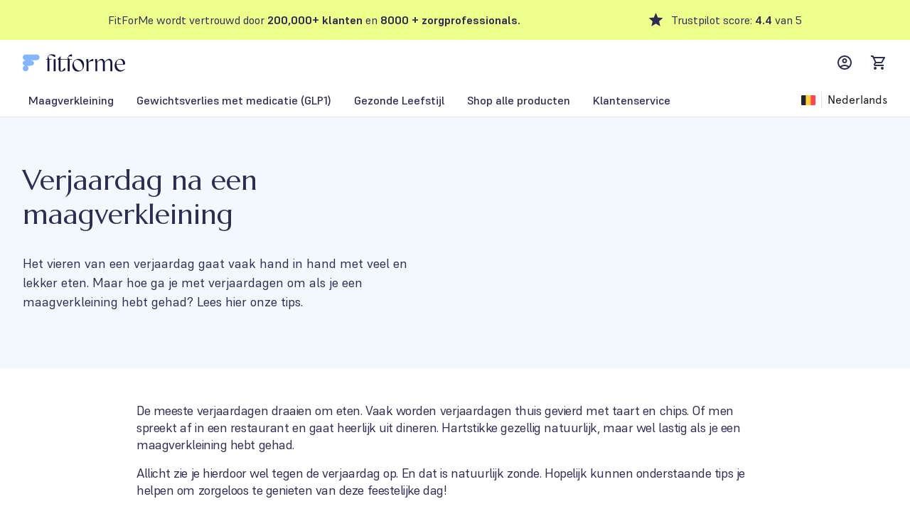

--- FILE ---
content_type: text/html; charset=utf-8
request_url: https://fitforme.com/nl-be/blog/verjaardag-na-een-maagverkleining/
body_size: 49735
content:
<!DOCTYPE html><html class="min-h-full __variable_413be8 __variable_9dfe32 font-sans" lang="nl-be"><head><meta charSet="utf-8"/><meta name="viewport" content="width=device-width"/><title>Verjaardag na een maagverkleining | FitForMe</title><meta name="robots" content="index,follow"/><meta name="description" content="Het vieren van een verjaardag gaat vaak hand in hand met veel en lekker eten. Maar hoe ga je met verjaardagen om als je een maagverkleining hebt gehad? Lees hier onze tips."/><link rel="alternate" hrefLang="fr-fr" href="https://fitforme.com/fr-fr/blog/anniversaire-apres-reduction-estomac/"/><link rel="alternate" hrefLang="fr-be" href="https://fitforme.com/fr-be/blog/anniversaire-apres-reduction-estomac/"/><link rel="alternate" hrefLang="fr-ch" href="https://fitforme.com/fr-ch/blog/anniversaire-apres-reduction-estomac/"/><link rel="alternate" hrefLang="sv-se" href="https://fitforme.com/sv-se/blog/fodelsedag-efter-viktoperation/"/><link rel="alternate" hrefLang="en-dk" href="https://fitforme.com/en-dk/blog/birthday-after-stomach-reduction/"/><link rel="alternate" hrefLang="en-gb" href="https://fitforme.com/en-gb/blog/birthday-after-stomach-reduction/"/><link rel="alternate" hrefLang="en" href="https://fitforme.com/en-glob/blog/birthday-after-stomach-reduction/"/><link rel="alternate" hrefLang="nl-nl" href="https://fitforme.com/nl-nl/blog/verjaardag-na-een-maagverkleining/"/><link rel="alternate" hrefLang="nl-be" href="https://fitforme.com/nl-be/blog/verjaardag-na-een-maagverkleining/"/><link rel="alternate" hrefLang="de-de" href="https://fitforme.com/de-de/blog/geburtstag-nach-magenverkleinerung/"/><link rel="alternate" hrefLang="de-ch" href="https://fitforme.com/de-ch/blog/geburtstag-nach-magenverkleinerung/"/><link rel="alternate" hrefLang="de-at" href="https://fitforme.com/de-at/blog/geburtstag-nach-magenverkleinerung/"/><meta name="twitter:card" content="summary_large_image"/><meta name="twitter:site" content="@site"/><meta name="twitter:creator" content="@handle"/><meta property="og:title" content="Verjaardag na een maagverkleining | FitForMe"/><meta property="og:description" content="Het vieren van een verjaardag gaat vaak hand in hand met veel en lekker eten. Maar hoe ga je met verjaardagen om als je een maagverkleining hebt gehad? Lees hier onze tips."/><meta property="og:url" content="https://fitforme.com/nl-be/blog/verjaardag-na-een-maagverkleining/"/><meta property="og:type" content="website"/><meta property="og:locale" content="nl-be"/><link rel="canonical" href="https://fitforme.com/nl-be/blog/verjaardag-na-een-maagverkleining/"/><link rel="preconnect" href="https://dev.visualwebsiteoptimizer.com"/><link rel="preconnect" href="https://widget.trustpilot.com"/><link rel="preconnect" href="https://js-eu1.hsforms.net"/><meta name="next-head-count" content="29"/><link rel="icon" type="image/png" sizes="16x16" href="/favicon/favicon-16x16.png"/><link rel="icon" type="image/png" sizes="32x32" href="/favicon/favicon-32x32.png"/><link rel="icon" type="image/png" sizes="96x96" href="/favicon/favicon-96x96.png"/><link rel="icon" type="image/png" sizes="128x128" href="/favicon/favicon-128x128.png"/><link rel="icon" type="image/png" sizes="196x196" href="/favicon/favicon-196x196.png"/><link rel="icon" type="image/png" sizes="192x192" href="/favicon/favicon-192x192.png"/><link rel="icon" type="image/x-icon" href="/favicon/favicon.ico"/><link rel="icon" type="image/svg+xml" href="/favicon/favicon.svg"/><link rel="apple-touch-icon" sizes="180x180" href="/favicon/apple-touch-icon-180x180.png"/><link rel="apple-touch-icon" sizes="120x120" href="/favicon/apple-touch-icon-120x120.png"/><link rel="apple-touch-icon" sizes="76x76" href="/favicon/apple-touch-icon-76x76.png"/><link rel="apple-touch-icon" sizes="152x152" href="/favicon/apple-touch-icon-152x152.png"/><link rel="apple-touch-icon" sizes="57x57" href="/favicon/apple-touch-icon-57x57.png"/><link rel="apple-touch-icon" sizes="72x72" href="/favicon/apple-touch-icon-72x72.png"/><link rel="apple-touch-icon" sizes="114x114" href="/favicon/apple-touch-icon-114x114.png"/><link rel="apple-touch-icon" sizes="144x144" href="/favicon/apple-touch-icon-144x144.png"/><link rel="manifest" href="/favicon/site.webmanifest"/><meta name="msapplication-config" content="/favicon/browserconfig.xml"/><meta name="application-name" content="FitForMe"/><meta name="msapplication-TileColor" content="#ffffff"/><meta name="theme-color" content="#84B6FF"/><link rel="preconnect" href="https://cdn.builder.io"/><link rel="preconnect" href="https://o927224.ingest.sentry.io"/><link rel="preconnect" href="https://unpkg.com"/><link rel="preconnect" href="https://api.fontshare.com" crossorigin=""/><link href="https://api.fontshare.com/v2/css?f[]=supreme@400,500,600,700&amp;display=swap" rel="stylesheet"/><style>
                :root {
                  --font-supreme: 'Supreme', -apple-system, BlinkMacSystemFont, 'Segoe UI', Roboto, sans-serif;
                }
                .font-supreme-var {
                  --font-supreme: 'Supreme', -apple-system, BlinkMacSystemFont, 'Segoe UI', Roboto, sans-serif;
                }
              </style><link rel="preload" href="https://cdn.fitforme.com/81070b3/_next/static/media/5924d7180a413da6-s.p.woff2" as="font" type="font/woff2" crossorigin="anonymous" data-next-font="size-adjust"/><link rel="preload" href="https://cdn.fitforme.com/81070b3/_next/static/media/bf0a3bd079c2f2da-s.p.otf" as="font" type="font/otf" crossorigin="anonymous" data-next-font="size-adjust"/><link rel="preload" href="https://cdn.fitforme.com/81070b3/_next/static/media/5eb8dee2285de971-s.p.otf" as="font" type="font/otf" crossorigin="anonymous" data-next-font="size-adjust"/><link rel="preload" href="https://cdn.fitforme.com/81070b3/_next/static/media/0914e999364bf0a7-s.p.otf" as="font" type="font/otf" crossorigin="anonymous" data-next-font="size-adjust"/><link rel="preload" href="https://cdn.fitforme.com/81070b3/_next/static/media/a3a31386e5a737bb-s.p.otf" as="font" type="font/otf" crossorigin="anonymous" data-next-font="size-adjust"/><link rel="preload" href="https://cdn.fitforme.com/81070b3/_next/static/media/a2440071a44037f1-s.p.otf" as="font" type="font/otf" crossorigin="anonymous" data-next-font="size-adjust"/><link rel="preload" href="https://cdn.fitforme.com/81070b3/_next/static/media/9767de3d55ceb203-s.p.otf" as="font" type="font/otf" crossorigin="anonymous" data-next-font="size-adjust"/><link rel="preload" href="https://cdn.fitforme.com/81070b3/_next/static/media/9f9b0b4e7949de94-s.p.otf" as="font" type="font/otf" crossorigin="anonymous" data-next-font="size-adjust"/><script id="vwoCode" data-nscript="beforeInteractive">
          
          window._vwo_code || (function() {
          var account_id='834428',
          _vis_opt_url=window._vis_opt_url || document.URL,
          version=2.1,
          settings_tolerance=2000,
          hide_element='body',
          hide_element_style = 'opacity:0 !important;filter:alpha(opacity=0) !important;background:none !important',
          /* DO NOT EDIT BELOW THIS LINE */
          f=false,w=window,d=document,v=d.querySelector('#vwoCode'),cK='_vwo_'+account_id+'_settings',cc={};try{var c=JSON.parse(localStorage.getItem('_vwo_'+account_id+'_config'));cc=c&&typeof c==='object'?c:{}}catch(e){}var stT=cc.stT==='session'?w.sessionStorage:w.localStorage;code={use_existing_jquery:function(){return typeof use_existing_jquery!=='undefined'?use_existing_jquery:undefined},library_tolerance:function(){return typeof library_tolerance!=='undefined'?library_tolerance:undefined},settings_tolerance:function(){return cc.sT||settings_tolerance},hide_element_style:function(){return'{'+(cc.hES||hide_element_style)+'}'},hide_element:function(){if(performance.getEntriesByName('first-contentful-paint')[0]){return''}return typeof cc.hE==='string'?cc.hE:hide_element},getVersion:function(){return version},finish:function(e){if(!f){f=true;var t=d.getElementById('_vis_opt_path_hides');if(t)t.parentNode.removeChild(t);if(e)(new Image).src='https://dev.visualwebsiteoptimizer.com/ee.gif?a='+account_id+e}},finished:function(){return f},addScript:function(e){var t=d.createElement('script');t.type='text/javascript';if(e.src){t.src=e.src}else{t.text=e.text}d.getElementsByTagName('head')[0].appendChild(t)},load:function(e,t){var i=this.getSettings(),n=d.createElement('script'),r=this;t=t||{};if(i){n.textContent=i;d.getElementsByTagName('head')[0].appendChild(n);if(!w.VWO||VWO.caE){stT.removeItem(cK);r.load(e)}}else{var o=new XMLHttpRequest;o.open('GET',e,true);o.withCredentials=!t.dSC;o.responseType=t.responseType||'text';o.onload=function(){if(t.onloadCb){return t.onloadCb(o,e)}if(o.status===200){window._vwo_code.addScript({text:o.responseText})}else{window._vwo_code.finish('&e=loading_failure:'+e)}};o.onerror=function(){if(t.onerrorCb){return t.onerrorCb(e)}window._vwo_code.finish('&e=loading_failure:'+e)};o.send()}},getSettings:function(){try{var e=stT.getItem(cK);if(!e){return}e=JSON.parse(e);if(Date.now()>e.e){stT.removeItem(cK);return}return e.s}catch(e){return}},init:function(){if(d.URL.indexOf('__vwo_disable__')>-1)return;var e=this.settings_tolerance();w._vwo_settings_timer=setTimeout(function(){window._vwo_code.finish();stT.removeItem(cK)},e);var t;if(this.hide_element()!=='body'){t=d.createElement('style');var i=this.hide_element(),n=i?i+this.hide_element_style():'',r=d.getElementsByTagName('head')[0];t.setAttribute('id','_vis_opt_path_hides');v&&t.setAttribute('nonce',v.nonce);t.setAttribute('type','text/css');if(t.styleSheet)t.styleSheet.cssText=n;else t.appendChild(d.createTextNode(n));r.appendChild(t)}else{t=d.getElementsByTagName('head')[0];var n=d.createElement('div');n.style.cssText='z-index: 2147483647 !important;position: fixed !important;left: 0 !important;top: 0 !important;width: 100% !important;height: 100% !important;background: white !important;';n.setAttribute('id','_vis_opt_path_hides');n.classList.add('_vis_hide_layer');t.parentNode.insertBefore(n,t.nextSibling)}var o='https://dev.visualwebsiteoptimizer.com/j.php?a='+account_id+'&u='+encodeURIComponent(_vis_opt_url)+'&vn='+version;if(w.location.search.indexOf('_vwo_xhr')!==-1){this.addScript({src:o})}else{this.load(o+'&x=true')}}};w._vwo_code=code;code.init();})();
        </script><link rel="preload" href="https://cdn.fitforme.com/81070b3/_next/static/css/2de3bf9089ef970d.css" as="style"/><link rel="stylesheet" href="https://cdn.fitforme.com/81070b3/_next/static/css/2de3bf9089ef970d.css" data-n-g=""/><link rel="preload" href="https://cdn.fitforme.com/81070b3/_next/static/css/a5ee1faa2553a9bb.css" as="style"/><link rel="stylesheet" href="https://cdn.fitforme.com/81070b3/_next/static/css/a5ee1faa2553a9bb.css"/><noscript data-n-css=""></noscript><script defer="" nomodule="" src="https://cdn.fitforme.com/81070b3/_next/static/chunks/polyfills-42372ed130431b0a.js"></script><script defer="" src="https://cdn.fitforme.com/81070b3/_next/static/chunks/9959-fa7c26c4b4630790.js"></script><script defer="" src="https://cdn.fitforme.com/81070b3/_next/static/chunks/3199-36a72ef521505c18.js"></script><script defer="" src="https://cdn.fitforme.com/81070b3/_next/static/chunks/3955-c5b0f8e8f7f49f09.js"></script><script defer="" src="https://cdn.fitforme.com/81070b3/_next/static/chunks/814-11b06de9a6db9027.js"></script><script defer="" src="https://cdn.fitforme.com/81070b3/_next/static/chunks/6577-e332abeab45dd3e5.js"></script><script defer="" src="https://cdn.fitforme.com/81070b3/_next/static/chunks/1631.b6b6765938cf59ff.js"></script><script defer="" src="https://cdn.fitforme.com/81070b3/_next/static/chunks/4834.7d551d9826b769e5.js"></script><script defer="" src="https://cdn.fitforme.com/81070b3/_next/static/chunks/7732.fcff25f9c2dd21a8.js"></script><script defer="" src="https://cdn.fitforme.com/81070b3/_next/static/chunks/8793-4a498f6dd64efc4c.js"></script><script defer="" src="https://cdn.fitforme.com/81070b3/_next/static/chunks/7286.9255e278a00db765.js"></script><script defer="" src="https://cdn.fitforme.com/81070b3/_next/static/chunks/8311.caea9627244d57f0.js"></script><script defer="" src="https://cdn.fitforme.com/81070b3/_next/static/chunks/8904.94364c1bde4feebc.js"></script><script defer="" src="https://cdn.fitforme.com/81070b3/_next/static/chunks/6592.4187944df5052bcc.js"></script><script defer="" src="https://cdn.fitforme.com/81070b3/_next/static/chunks/5576.0e3cd634b32e8288.js"></script><script defer="" src="https://cdn.fitforme.com/81070b3/_next/static/chunks/7518.accd9ff6c72289a4.js"></script><script defer="" src="https://cdn.fitforme.com/81070b3/_next/static/chunks/7635.acb90f5db3ab098a.js"></script><script src="https://cdn.fitforme.com/81070b3/_next/static/chunks/webpack-7aa5e3911c508e7e.js" defer=""></script><script src="https://cdn.fitforme.com/81070b3/_next/static/chunks/framework-a32fdada02556615.js" defer=""></script><script src="https://cdn.fitforme.com/81070b3/_next/static/chunks/main-6573b637d0ac85a3.js" defer=""></script><script src="https://cdn.fitforme.com/81070b3/_next/static/chunks/pages/_app-e0bb9ae3db683f98.js" defer=""></script><script src="https://cdn.fitforme.com/81070b3/_next/static/chunks/pages/blog/%5Bhandle%5D-604298352e9139f5.js" defer=""></script><script src="https://cdn.fitforme.com/81070b3/_next/static/GdIAoVYdQKJq5pPJGf56G/_buildManifest.js" defer=""></script><script src="https://cdn.fitforme.com/81070b3/_next/static/GdIAoVYdQKJq5pPJGf56G/_ssgManifest.js" defer=""></script><style data-twind="">/*!0,1n*/*,::before,::after{--1e4pbj4:0;--142admc:0;--9ouawy:0;--wnlb2r:0;--o4ir2d:0;--vkgkf8:1;--1lff04g:1;--mfoggb:translateX(var(--1e4pbj4)) translateY(var(--142admc)) rotate(var(--9ouawy)) skewX(var(--wnlb2r)) skewY(var(--o4ir2d)) scaleX(var(--vkgkf8)) scaleY(var(--1lff04g))}/*!0,1n*/::backdrop{--1e4pbj4:0;--142admc:0;--9ouawy:0;--wnlb2r:0;--o4ir2d:0;--vkgkf8:1;--1lff04g:1;--mfoggb:translateX(var(--1e4pbj4)) translateY(var(--142admc)) rotate(var(--9ouawy)) skewX(var(--wnlb2r)) skewY(var(--o4ir2d)) scaleX(var(--vkgkf8)) scaleY(var(--1lff04g))}/*!0,1t*/*,::before,::after{--1m9cmzd:var(--rz3pvs,/*!*/ /*!*/);--iljcf6:0px;--1q9ryqm:rgba(255,255,255,1);--g5efu5:rgba(59,130,246,var(--mo52hn));--mo52hn:0.5}/*!0,1t*/::backdrop{--1m9cmzd:var(--rz3pvs,/*!*/ /*!*/);--iljcf6:0px;--1q9ryqm:rgba(255,255,255,1);--g5efu5:rgba(59,130,246,var(--mo52hn));--mo52hn:0.5}/*!0,1v*/*,::before,::after{--1s0t3ke:0 0 #0000;--zxn4nw:0 0 #0000;--1qg7wmx:0 0 #0000;--1764mcg:0 0 #0000}/*!0,1v*/::backdrop{--1s0t3ke:0 0 #0000;--zxn4nw:0 0 #0000;--1qg7wmx:0 0 #0000;--1764mcg:0 0 #0000}/*!27wr28,s*/*,::before,::after{box-sizing:border-box;border-width:0;border-style:solid;border-color:#e5e7eb}/*!27wr28,21*/::before,::after{--328t5w:''}/*!27wr28,r*/html{line-height:1.5;-webkit-text-size-adjust:100%;-moz-tab-size:4;-moz-tab-size:4;tab-size:4;font-family:var(--font-apercu-pro),Helvetica,sans-serif;font-feature-settings:normal}/*!27wr28,w*/body{margin:0;line-height:inherit}/*!27wr28,10*/hr{height:0;color:inherit;border-top-width:1px}/*!27wr28,y*/abbr:where([title]){-webkit-text-decoration:underline dotted;text-decoration:underline dotted}/*!27wr28,w*/h1,h2,h3,h4,h5,h6{font-size:inherit;font-weight:inherit}/*!27wr28,w*/a{color:inherit;-webkit-text-decoration:inherit;text-decoration:inherit}/*!27wr28,y*/b,strong{font-weight:bolder}/*!27wr28,x*/code,kbd,samp,pre{font-family:ui-monospace,SFMono-Regular,Menlo,Monaco,Consolas,"Liberation Mono","Courier New",monospace;font-feature-settings:normal;font-size:1em}/*!27wr28,y*/small{font-size:80%}/*!27wr28,s*/sub,sup{font-size:75%;line-height:0;position:relative;vertical-align:baseline}/*!27wr28,y*/sub{bottom:-0.25em}/*!27wr28,y*/sup{top:-0.5em}/*!27wr28,u*/table{text-indent:0;border-color:inherit;border-collapse:collapse}/*!27wr28,o*/button,input,optgroup,select,textarea{font-family:inherit;font-size:100%;line-height:inherit;color:inherit;margin:0;padding:0}/*!27wr28,y*/button,select{text-transform:none}/*!27wr28,u*/button,[type='button'],[type='reset'],[type='submit']{-webkit-appearance:button;background-color:transparent;background-image:none}/*!27wr28,v*/:-moz-focusring{outline:auto}/*!27wr28,y*/:-moz-ui-invalid{box-shadow:none}/*!27wr28,y*/progress{vertical-align:baseline}/*!27wr28,v*/::-webkit-inner-spin-button,::-webkit-outer-spin-button{height:auto}/*!27wr28,w*/[type='search']{-webkit-appearance:textfield;outline-offset:-2px}/*!27wr28,21*/::-webkit-search-decoration{-webkit-appearance:none}/*!27wr28,t*/::-webkit-file-upload-button{-webkit-appearance:button;font:inherit}/*!27wr28,v*/summary{display:list-item}/*!27wr28,v*/blockquote,dl,dd,h1,h2,h3,h4,h5,h6,hr,figure,p,pre{margin:0}/*!27wr28,t*/fieldset{margin:0;padding:0}/*!27wr28,v*/legend{padding:0}/*!27wr28,u*/ol,ul,menu{list-style:none;margin:0;padding:0}/*!27wr28,v*/textarea{resize:vertical}/*!27wr28,t*/input::placeholder,textarea::placeholder{opacity:1;color:#9ca3af}/*!27wr28,v*/button,[role="button"]{cursor:pointer}/*!27wr28,v*/:disabled{cursor:default}/*!27wr28,w*/img,svg,video,canvas,audio,iframe,embed,object{display:block;vertical-align:middle}/*!27wr28,w*/img,video{max-width:100%;height:auto}/*!27wr28,v*/[hidden]{display:none}/*!27wr28,f*/[type='text'],[type='email'],[type='url'],[type='password'],[type='number'],[type='date'],[type='datetime-local'],[type='month'],[type='search'],[type='tel'],[type='time'],[type='week'],[multiple],textarea,select{-webkit-appearance:none;-moz-appearance:none;appearance:none;background-color:#fff;border-color:rgba(107,114,128,1);border-width:1px;border-radius:0px;padding-top:0.5rem;padding-right:0.75rem;padding-bottom:0.5rem;padding-left:0.75rem;font-size:1rem;line-height:1.5rem;--1qg7wmx:0 0 #0000}/*!27wr28,g*/[type='text']:focus,[type='email']:focus,[type='url']:focus,[type='password']:focus,[type='number']:focus,[type='date']:focus,[type='datetime-local']:focus,[type='month']:focus,[type='search']:focus,[type='tel']:focus,[type='time']:focus,[type='week']:focus,[multiple]:focus,textarea:focus,select:focus{outline:2px solid transparent;outline-offset:2px;--1m9cmzd:var(--rz3pvs,/*!*/ /*!*/);--iljcf6:0px;--1q9ryqm:#fff;--g5efu5:rgba(37,99,235,1);--1s0t3ke:var(--1m9cmzd) 0 0 0 var(--iljcf6) var(--1q9ryqm);--zxn4nw:var(--1m9cmzd) 0 0 0 calc(1px + var(--iljcf6)) var(--g5efu5);box-shadow:var(--1s0t3ke), var(--zxn4nw), var(--1qg7wmx);border-color:rgba(37,99,235,1)}/*!27wr28,t*/input::placeholder,textarea::placeholder{color:rgba(107,114,128,1);opacity:1}/*!27wr28,v*/::-webkit-datetime-edit-fields-wrapper{padding:0}/*!27wr28,y*/::-webkit-date-and-time-value{min-height:1.5em}/*!27wr28,o*/select{background-image:url("data:image/svg+xml,%3csvg xmlns='http://www.w3.org/2000/svg' fill='none' viewBox='0 0 20 20'%3e%3cpath stroke='rgba(107%2c114%2c128%2c1)' stroke-linecap='round' stroke-linejoin='round' stroke-width='1.5' d='M6 8l4 4 4-4'/%3e%3c/svg%3e");background-position:right 0.5rem center;background-repeat:no-repeat;background-size:1.5em 1.5em;padding-right:2.5rem;-webkit-print-color-adjust:exact;color-adjust:exact}/*!27wr28,o*/[multiple]{background-image:initial;background-position:initial;background-repeat:unset;background-size:initial;padding-right:0.75rem;-webkit-print-color-adjust:unset;color-adjust:unset}/*!27wr28,6*/[type='checkbox'],[type='radio']{-webkit-appearance:none;-moz-appearance:none;appearance:none;padding:0;-webkit-print-color-adjust:exact;color-adjust:exact;display:inline-block;vertical-align:middle;background-origin:border-box;-webkit-user-select:none;-ms-user-select:none;user-select:none;flex-shrink:0;height:1rem;width:1rem;color:rgba(37,99,235,1);background-color:#fff;border-color:rgba(107,114,128,1);border-width:1px;--1qg7wmx:0 0 #0000}/*!27wr28,i*/[type='checkbox']:focus,[type='radio']:focus{outline:2px solid transparent;outline-offset:2px;--1m9cmzd:var(--rz3pvs,/*!*/ /*!*/);--iljcf6:2px;--1q9ryqm:#fff;--g5efu5:rgba(37,99,235,1);--1s0t3ke:var(--1m9cmzd) 0 0 0 var(--iljcf6) var(--1q9ryqm);--zxn4nw:var(--1m9cmzd) 0 0 0 calc(2px + var(--iljcf6)) var(--g5efu5);box-shadow:var(--1s0t3ke), var(--zxn4nw), var(--1qg7wmx)}/*!27wr28,q*/[type='checkbox']:checked,[type='radio']:checked{border-color:transparent;background-color:currentColor;background-size:100% 100%;background-position:center;background-repeat:no-repeat}/*!27wr28,w*/[type='checkbox']:checked:hover,[type='checkbox']:checked:focus,[type='radio']:checked:hover,[type='radio']:checked:focus{border-color:transparent;background-color:currentColor}/*!27wr28,11*/[type='checkbox']{border-radius:0px}/*!27wr28,y*/[type='checkbox']:checked{background-image:url("data:image/svg+xml,%3csvg viewBox='0 0 16 16' fill='white' xmlns='http://www.w3.org/2000/svg'%3e%3cpath d='M12.207 4.793a1 1 0 010 1.414l-5 5a1 1 0 01-1.414 0l-2-2a1 1 0 011.414-1.414L6.5 9.086l4.293-4.293a1 1 0 011.414 0z'/%3e%3c/svg%3e")}/*!27wr28,o*/[type='checkbox']:indeterminate{background-image:url("data:image/svg+xml,%3csvg xmlns='http://www.w3.org/2000/svg' fill='none' viewBox='0 0 16 16'%3e%3cpath stroke='white' stroke-linecap='round' stroke-linejoin='round' stroke-width='2' d='M4 8h8'/%3e%3c/svg%3e");border-color:transparent;background-color:currentColor;background-size:100% 100%;background-position:center;background-repeat:no-repeat}/*!27wr28,w*/[type='checkbox']:indeterminate:hover,[type='checkbox']:indeterminate:focus{border-color:transparent;background-color:currentColor}/*!27wr28,11*/[type='radio']{border-radius:100%}/*!27wr28,y*/[type='radio']:checked{background-image:url("data:image/svg+xml,%3csvg viewBox='0 0 16 16' fill='white' xmlns='http://www.w3.org/2000/svg'%3e%3ccircle cx='8' cy='8' r='3'/%3e%3c/svg%3e")}/*!27wr28,p*/[type='file']{background:unset;border-color:inherit;border-width:0;border-radius:0;padding:0;font-size:unset;line-height:inherit}/*!27wr28,v*/[type='file']:focus{outline:1px solid ButtonText;outline:1px auto -webkit-focus-ring-color}/*!27wr28,0*/form.hub-spot-form{margin-left:auto;margin-right:auto;display:flex;-webkit-flex-direction:column;flex-direction:column}/*!27wr28,0*/form.hub-spot-form>:not([hidden])~:not([hidden]){--kp2225:0;margin-top:calc(1rem * calc(1 - var(--kp2225)));margin-bottom:calc(1rem * var(--kp2225))}/*!27wr28,0*/form.hub-spot-form{width:100%;justify-content:center;align-items:center;display:flex;-webkit-flex-direction:column;flex-direction:column}/*!27wr28,0*/form.hub-spot-form .hs-form-field{width:100%}/*!27wr28,0*/form.hub-spot-form .hs-form-field > label{font-family:var(--font-supreme),Supreme,Helvetica,sans-serif;--dxr4o8:1;color:rgba(45,44,83,var(--dxr4o8));letter-spacing:-0.025em;font-size:1rem;line-height:1.5rem}/*!3yng8w,0*/@media (min-width:1024px){form.hub-spot-form .hs-form-field > label{font-size:1.125rem;line-height:1.75rem}}/*!27wr28,0*/form.hub-spot-form .hs-form-field > .hs-field-desc{--dxr4o8:1;color:rgba(80,80,112,var(--dxr4o8));letter-spacing:-0.025em;font-size:0.875rem;line-height:1.25rem}/*!27wr28,0*/form.hub-spot-form .hs-form-field .hs-input.error{--20lssk:1;border-color:rgba(240,68,56,var(--20lssk))}/*!27wsn4,0*/form.hub-spot-form .hs-form-field .hs-input.error:focus{--20lssk:1;border-color:rgba(240,68,56,var(--20lssk));--mo52hn:0.5;--g5efu5:rgba(240,68,56,var(--mo52hn))}/*!27wr28,0*/form.hub-spot-form input:not([type="submit"], [type="checkbox"], [type="radio"]){margin-top:0.25rem;font-family:var(--font-supreme),Supreme,Helvetica,sans-serif;--dxr4o8:1;color:rgba(45,44,83,var(--dxr4o8))}/*!27wr28,0*/form.hub-spot-form input[type="text"],form.hub-spot-form input[type="email"],form.hub-spot-form input[type="tel"]{margin-top:0.25rem;font-family:var(--font-supreme),Supreme,Helvetica,sans-serif;--dxr4o8:1;color:rgba(45,44,83,var(--dxr4o8));width:100%;border-radius:0.25rem;border-width:1px;--20lssk:1;border-color:rgba(80,80,112,var(--20lssk));padding:0.625rem}/*!27wsn4,0*/form.hub-spot-form input[type="text"]:focus,form.hub-spot-form input[type="email"]:focus,form.hub-spot-form input[type="tel"]:focus{--20lssk:1;border-color:rgba(132,182,255,var(--20lssk));--mo52hn:0.5;--g5efu5:rgba(132,182,255,var(--mo52hn))}/*!27zk74,0*/form.hub-spot-form input[type="text"]::placeholder,form.hub-spot-form input[type="email"]::placeholder,form.hub-spot-form input[type="tel"]::placeholder{--dxr4o8:1;color:rgba(112,112,112,var(--dxr4o8));font-size:1rem;line-height:1.5rem;letter-spacing:-0.025em}/*!27wr28,0*/form.hub-spot-form input[type="date"]{margin-top:0.25rem;font-family:var(--font-supreme),Supreme,Helvetica,sans-serif;--dxr4o8:1;color:rgba(45,44,83,var(--dxr4o8));width:100%;border-radius:0.25rem;border-width:1px;--20lssk:1;border-color:rgba(80,80,112,var(--20lssk));padding:0.625rem}/*!27wsn4,0*/form.hub-spot-form input[type="date"]:focus{--20lssk:1;border-color:rgba(132,182,255,var(--20lssk));--mo52hn:0.5;--g5efu5:rgba(132,182,255,var(--mo52hn))}/*!27zk74,0*/form.hub-spot-form input[type="date"]::placeholder{--dxr4o8:1;color:rgba(112,112,112,var(--dxr4o8));font-size:1rem;line-height:1.5rem;letter-spacing:-0.025em}/*!27wr28,0*/form.hub-spot-form input[type="date"]{text-align:left}/*!27wr28,0*/form.hub-spot-form input[type="date"]::-webkit-date-and-time-value{text-align:left}/*!27wr28,0*/form.hub-spot-form select{margin-top:0.25rem;font-family:var(--font-supreme),Supreme,Helvetica,sans-serif;--dxr4o8:1;color:rgba(45,44,83,var(--dxr4o8));width:100%;border-radius:0.25rem;border-width:1px;--20lssk:1;border-color:rgba(80,80,112,var(--20lssk));padding:0.625rem}/*!27wsn4,0*/form.hub-spot-form select:focus{--20lssk:1;border-color:rgba(132,182,255,var(--20lssk));--mo52hn:0.5;--g5efu5:rgba(132,182,255,var(--mo52hn))}/*!27zk74,0*/form.hub-spot-form select::placeholder{--dxr4o8:1;color:rgba(112,112,112,var(--dxr4o8));font-size:1rem;line-height:1.5rem;letter-spacing:-0.025em}/*!27wr28,0*/form.hub-spot-form .hs-dateinput{position:relative}/*!27wr28,0*/form.hub-spot-form .hs-dateinput:not(.hs-datepicker-open) .hs-datepicker{display:none}/*!27wr28,0*/form.hub-spot-form .hs-dateinput.hs-datepicker-open .hs-datepicker{top:4rem;left:0px;--17cwy6m:1;background-color:rgba(255,255,255,var(--17cwy6m));padding-top:1rem;padding-bottom:1rem;padding-left:2rem;padding-right:2rem;border-width:1px;border-color:rgba(0, 0, 0, 0.13);border-radius:0.5rem;--1qg7wmx:0 1px 3px 0 rgba(0,0,0,0.1), 0 1px 2px -1px rgba(0,0,0,0.1);--1764mcg:0 1px 3px 0 var(--ljh26m), 0 1px 2px -1px var(--ljh26m);box-shadow:var(--1s0t3ke),var(--zxn4nw),var(--1qg7wmx)}/*!27wr28,0*/form.hub-spot-form .hs-dateinput .pika-label{display:flex;-webkit-flex-direction:column;flex-direction:column}/*!27wr28,0*/form.hub-spot-form .hs-dateinput .pika-label>:not([hidden])~:not([hidden]){--kp2225:0;margin-top:calc(0.25rem * calc(1 - var(--kp2225)));margin-bottom:calc(0.25rem * var(--kp2225))}/*!27wr28,0*/form.hub-spot-form .hs-dateinput .pika-label{margin-top:0.5rem}/*!27wr28,0*/form.hub-spot-form .hs-dateinput .pika-lendar{display:flex;-webkit-flex-direction:column;flex-direction:column}/*!27wr28,0*/form.hub-spot-form .hs-dateinput .pika-lendar>:not([hidden])~:not([hidden]){--kp2225:0;margin-top:calc(1rem * calc(1 - var(--kp2225)));margin-bottom:calc(1rem * var(--kp2225))}/*!27wr28,0*/form.hub-spot-form .hs-dateinput .pika-prev,form.hub-spot-form .hs-dateinput .pika-next{display:none}/*!27wr28,0*/form.hub-spot-form .hs-dateinput .pika-table th,form.hub-spot-form .hs-dateinput .pika-table td{padding-left:0.25rem;padding-right:0.25rem}/*!27wr28,0*/form.hub-spot-form .hs-dateinput .pika-table th abbr{text-decoration-color:transparent}/*!27wruo,0*/form.hub-spot-form .hs-dateinput .pika-table td button:hover{--dxr4o8:1;color:rgba(53,87,139,var(--dxr4o8))}/*!27wr28,0*/form.hub-spot-form .hs-dateinput .pika-table td button{text-align:center}/*!27wr28,0*/form.hub-spot-form .inputs-list{display:flex;-webkit-flex-direction:column;flex-direction:column}/*!27wr28,0*/form.hub-spot-form .inputs-list>:not([hidden])~:not([hidden]){--kp2225:0;margin-top:calc(0.25rem * calc(1 - var(--kp2225)));margin-bottom:calc(0.25rem * var(--kp2225))}/*!27wr28,0*/form.hub-spot-form .inputs-list{margin-top:0.25rem}/*!27wr28,0*/form.hub-spot-form .hs-form-checkbox-display,form.hub-spot-form .hs-form-booleancheckbox-display,form.hub-spot-form .hs-form-radio-display{display:flex}/*!27wr28,0*/form.hub-spot-form .hs-form-checkbox-display>:not([hidden])~:not([hidden]),form.hub-spot-form .hs-form-booleancheckbox-display>:not([hidden])~:not([hidden]),form.hub-spot-form .hs-form-radio-display>:not([hidden])~:not([hidden]){--zjcdxm:0;margin-left:calc(0.5rem * calc(1 - var(--zjcdxm)));margin-right:calc(0.5rem * var(--zjcdxm))}/*!27wr28,0*/form.hub-spot-form .hs-form-checkbox-display,form.hub-spot-form .hs-form-booleancheckbox-display,form.hub-spot-form .hs-form-radio-display{align-items:center;font-family:var(--font-supreme),Supreme,Helvetica,sans-serif;--dxr4o8:1;color:rgba(45,44,83,var(--dxr4o8));font-size:1rem;line-height:1.5rem}/*!27wr28,0*/form.hub-spot-form input[type="checkbox"]{--dxr4o8:1;color:rgba(79,119,177,var(--dxr4o8));accent-color:rgba(79,119,177,1);border-width:1px}/*!27wr40,0*/form.hub-spot-form input[type="checkbox"]:checked{--20lssk:1;border-color:rgba(79,119,177,var(--20lssk))}/*!27wsn4,0*/form.hub-spot-form input[type="checkbox"]:focus{--mo52hn:0.5;--g5efu5:rgba(79,119,177,var(--mo52hn));--1s0t3ke:var(--1m9cmzd) 0 0 0 var(--iljcf6) var(--1q9ryqm);--zxn4nw:var(--1m9cmzd) 0 0 0 calc(2px + var(--iljcf6)) var(--g5efu5);box-shadow:var(--1s0t3ke),var(--zxn4nw),var(--1qg7wmx);--iljcf6:0px}/*!27wr28,0*/form.hub-spot-form input[type="checkbox"]{width:1rem;height:1rem;border-radius:0.25rem}/*!27wr28,0*/form.hub-spot-form input[type="radio"]{--dxr4o8:1;color:rgba(79,119,177,var(--dxr4o8));accent-color:rgba(79,119,177,1);border-width:1px}/*!27wr40,0*/form.hub-spot-form input[type="radio"]:checked{--20lssk:1;border-color:rgba(79,119,177,var(--20lssk))}/*!27wsn4,0*/form.hub-spot-form input[type="radio"]:focus{--mo52hn:0.5;--g5efu5:rgba(79,119,177,var(--mo52hn));--1s0t3ke:var(--1m9cmzd) 0 0 0 var(--iljcf6) var(--1q9ryqm);--zxn4nw:var(--1m9cmzd) 0 0 0 calc(2px + var(--iljcf6)) var(--g5efu5);box-shadow:var(--1s0t3ke),var(--zxn4nw),var(--1qg7wmx);--iljcf6:0px}/*!27wr28,0*/form.hub-spot-form input[type="radio"]{width:1rem;height:1rem;border-radius:9999px}/*!27wr28,0*/form.hub-spot-form textarea{margin-top:0.25rem;font-family:var(--font-supreme),Supreme,Helvetica,sans-serif;--dxr4o8:1;color:rgba(45,44,83,var(--dxr4o8));width:100%;border-radius:0.25rem;border-width:1px;--20lssk:1;border-color:rgba(80,80,112,var(--20lssk));padding:0.625rem}/*!27wsn4,0*/form.hub-spot-form textarea:focus{--20lssk:1;border-color:rgba(132,182,255,var(--20lssk));--mo52hn:0.5;--g5efu5:rgba(132,182,255,var(--mo52hn))}/*!27zk74,0*/form.hub-spot-form textarea::placeholder{--dxr4o8:1;color:rgba(112,112,112,var(--dxr4o8));font-size:1rem;line-height:1.5rem;letter-spacing:-0.025em}/*!27wr28,0*/form.hub-spot-form textarea{height:10rem}/*!27wr28,0*/form.hub-spot-form .hs-form-required{--dxr4o8:1;color:rgba(240,68,56,var(--dxr4o8));margin-left:0.25rem}/*!27wr28,0*/form.hub-spot-form .hs-error-msgs{--dxr4o8:1;color:rgba(240,68,56,var(--dxr4o8));margin-top:0.25rem;font-size:0.875rem;line-height:1.25rem}/*!27wr28,0*/form.hub-spot-form .legal-consent-container{display:flex;-webkit-flex-direction:column;flex-direction:column}/*!27wr28,0*/form.hub-spot-form .legal-consent-container>:not([hidden])~:not([hidden]){--kp2225:0;margin-top:calc(0.5rem * calc(1 - var(--kp2225)));margin-bottom:calc(0.5rem * var(--kp2225))}/*!27wr28,0*/form.hub-spot-form .hs-richtext{letter-spacing:-0.025em;font-size:0.875rem;line-height:1.25rem;--dxr4o8:1;color:rgba(45,44,83,var(--dxr4o8))}/*!27wr28,0*/form.hub-spot-form .hs-submit{display:flex;justify-content:flex-start;width:100%}/*!27wr28,0*/form.hub-spot-form .hs-submit .actions{width:100%}/*!27wr28,0*/form.hub-spot-form .hs-submit input[type="submit"]{width:100%}/*!3yng8w,0*/@media (min-width:1024px){form.hub-spot-form .hs-submit input[type="submit"]{width:auto}}/*!27wr28,0*/form.hub-spot-form .hs-submit input[type="submit"]{--17cwy6m:1;background-color:rgba(0,24,61,var(--17cwy6m));--dxr4o8:1;color:rgba(255,255,255,var(--dxr4o8));margin-top:0.5rem;display:flex;align-items:center;justify-content:center}/*!27wr28,0*/form.hub-spot-form .hs-submit input[type="submit"]>:not([hidden])~:not([hidden]){--zjcdxm:0;margin-left:calc(0.5rem * calc(1 - var(--zjcdxm)));margin-right:calc(0.5rem * var(--zjcdxm))}/*!27wr28,0*/form.hub-spot-form .hs-submit input[type="submit"]{border-radius:0.25rem;padding-left:1.25rem;padding-right:1.25rem;padding-top:0.625rem;padding-bottom:0.625rem;text-align:center;font-size:1.125rem;line-height:1.75rem;font-weight:700}/*!27wruo,0*/form.hub-spot-form .hs-submit input[type="submit"]:hover{--17cwy6m:1;background-color:rgba(53,87,139,var(--17cwy6m))}/*!27x3pc,0*/form.hub-spot-form .hs-submit input[type="submit"]:disabled{opacity:0.5}/*!27x4hs,0*/form.hub-spot-form .hs-submit input[type="submit"]:hover:disabled{opacity:0.5}/*!27wruo,0*/form.hub-spot-form .hs-submit input[type="submit"]:hover{cursor:pointer}/*!27wr28,0*/form.hub-spot-form .hs-submit input[type="submit"]{transition-property:all;transition-timing-function:cubic-bezier(0.4,0,0.2,1);transition-duration:150ms}/*!27wsn4,0*/form.hub-spot-form .hs-submit input[type="submit"]:focus{outline-color:rgba(0,0,0,1)}/*!27wxds,0*/form.hub-spot-form .hs-submit input[type="submit"]:active{--17cwy6m:1;background-color:rgba(0,24,61,var(--17cwy6m))}/*!27wr28,0*/form.hub-spot-form .hs_error_rollup{width:100%;text-align:left}/*!27wr28,0*/form.builder-block{margin-top:0 !important;margin-bottom:0 !important;padding-top:0 !important;padding-bottom:0 !important}/*!27wr28,0*/form.builder-block{margin-left:auto;margin-right:auto;max-width:32rem;padding-left:2rem;padding-right:2rem;margin-top:2rem;width:100%;justify-content:center;align-items:center;display:flex;-webkit-flex-direction:column;flex-direction:column}/*!27wr28,0*/form.builder-block label,form.builder-block span.builder-text{font-weight:500;font-family:var(--font-supreme),Supreme,Helvetica,sans-serif;line-height:1.75rem;font-size:1.125rem;--dxr4o8:1;color:rgba(45,44,83,var(--dxr4o8));letter-spacing:-0.02em}/*!27wr28,0*/form.builder-block input{margin-top:1rem !important}/*!27wr28,0*/form.builder-block input{display:block;border-width:1px;--20lssk:1;border-color:rgba(80,80,112,var(--20lssk));border-radius:0.375rem;--1qg7wmx:0 1px 2px 0 rgba(0,0,0,0.05);--1764mcg:0 1px 2px 0 var(--ljh26m);box-shadow:var(--1s0t3ke),var(--zxn4nw),var(--1qg7wmx);font-size:1rem;line-height:1.5rem;--dxr4o8:1;color:rgba(45,44,83,var(--dxr4o8));width:100%;padding-left:1rem;padding-right:1rem;padding-top:0.75rem;padding-bottom:0.75rem}/*!27zk74,0*/form.builder-block input::placeholder{--dxr4o8:1;color:rgba(112,112,112,var(--dxr4o8));font-size:1rem;line-height:1.5rem;letter-spacing:-0.025em}/*!27wr28,0*/form.builder-block input:focus{--1s0t3ke:var(--1m9cmzd) 0 0 0 var(--iljcf6) var(--1q9ryqm);--zxn4nw:var(--1m9cmzd) 0 0 0 calc(1px + var(--iljcf6)) var(--g5efu5);box-shadow:var(--1s0t3ke),var(--zxn4nw),var(--1qg7wmx);--mo52hn:0.5;--g5efu5:rgba(37,99,235,var(--mo52hn));outline:2px solid transparent;outline-offset:2px;--1q9ryqm:rgba(255,255,255,1);--iljcf6:0px;--20lssk:1;border-color:rgba(37,99,235,var(--20lssk))}/*!27wr28,0*/form.builder-block input[type="checkbox"]{margin-top:0.5rem !important;padding:0 !important}/*!27wr28,0*/form.builder-block input[type="checkbox"]{display:block;border-width:1px;--20lssk:1;border-color:rgba(80,80,112,var(--20lssk));border-radius:0.375rem;--1qg7wmx:0 1px 2px 0 rgba(0,0,0,0.05);--1764mcg:0 1px 2px 0 var(--ljh26m);box-shadow:var(--1s0t3ke),var(--zxn4nw),var(--1qg7wmx);font-size:1rem;line-height:1.5rem;--dxr4o8:1;color:rgba(45,44,83,var(--dxr4o8));width:100%;--dxr4o8:1;color:rgba(247,148,29,var(--dxr4o8));accent-color:rgba(247,148,29,1);border-width:1px}/*!27wr40,0*/form.builder-block input[type="checkbox"]:checked{--20lssk:1;border-color:rgba(247,148,29,var(--20lssk))}/*!27wr28,0*/form.builder-block input[type="checkbox"]{border-radius:0.125rem}/*!27wsn4,0*/form.builder-block input[type="checkbox"]:focus{--1s0t3ke:var(--1m9cmzd) 0 0 0 var(--iljcf6) var(--1q9ryqm);--zxn4nw:var(--1m9cmzd) 0 0 0 calc(2px + var(--iljcf6)) var(--g5efu5);box-shadow:var(--1s0t3ke),var(--zxn4nw),var(--1qg7wmx);--iljcf6:0px}/*!27wr28,0*/form.builder-block input[type="checkbox"]{width:1rem;height:1rem;-ms-grid-row-align:flex-start;align-self:flex-start}/*!27wr28,0*/form.builder-block input[type="radio"]{margin-top:0.5rem !important;padding:0 !important}/*!27wr28,0*/form.builder-block input[type="radio"]{display:block;border-width:1px;--20lssk:1;border-color:rgba(80,80,112,var(--20lssk));border-radius:0.375rem;--1qg7wmx:0 1px 2px 0 rgba(0,0,0,0.05);--1764mcg:0 1px 2px 0 var(--ljh26m);box-shadow:var(--1s0t3ke),var(--zxn4nw),var(--1qg7wmx);font-size:1rem;line-height:1.5rem;--dxr4o8:1;color:rgba(45,44,83,var(--dxr4o8));width:100%;--dxr4o8:1;color:rgba(247,148,29,var(--dxr4o8));accent-color:rgba(247,148,29,1);border-width:1px}/*!27wr40,0*/form.builder-block input[type="radio"]:checked{--20lssk:1;border-color:rgba(247,148,29,var(--20lssk))}/*!27wr28,0*/form.builder-block input[type="radio"]{border-radius:9999px}/*!27wsn4,0*/form.builder-block input[type="radio"]:focus{--1s0t3ke:var(--1m9cmzd) 0 0 0 var(--iljcf6) var(--1q9ryqm);--zxn4nw:var(--1m9cmzd) 0 0 0 calc(2px + var(--iljcf6)) var(--g5efu5);box-shadow:var(--1s0t3ke),var(--zxn4nw),var(--1qg7wmx);--iljcf6:0px}/*!27wr28,0*/form.builder-block input[type="radio"]{width:1rem;height:1rem;-ms-grid-row-align:flex-start;align-self:flex-start}/*!27wr28,0*/form.builder-block > div{margin:0 !important;padding:0 !important;margin-top:1rem !important}/*!27wr28,0*/form.builder-block > div{width:100%;display:flex;justify-content:flex-start}/*!27wr28,0*/form.builder-block > div>:not([hidden])~:not([hidden]){--zjcdxm:0;margin-left:calc(0.5rem * calc(1 - var(--zjcdxm)));margin-right:calc(0.5rem * var(--zjcdxm))}/*!27wr28,0*/form.builder-block > div{align-items:center}/*!27wr28,0*/form.builder-block > div > label{margin-top:0 !important;margin-bottom:0 !important;padding-top:0 !important;padding-bottom:0 !important}/*!27wr28,0*/form.builder-block > div > label{--dxr4o8:1;color:rgba(35,31,32,var(--dxr4o8));font-size:1rem;line-height:1.5rem;letter-spacing:-0.025em;flex:1 1 0%;line-height:1;margin-left:0.5rem}/*!27wr28,0*/form.builder-block > div > input[type="checkbox"]{margin:0 !important;padding:0 !important}/*!27wr28,0*/form.builder-block > div > input[type="checkbox"]{display:block;border-width:1px;--20lssk:1;border-color:rgba(80,80,112,var(--20lssk));border-radius:0.375rem;--1qg7wmx:0 1px 2px 0 rgba(0,0,0,0.05);--1764mcg:0 1px 2px 0 var(--ljh26m);box-shadow:var(--1s0t3ke),var(--zxn4nw),var(--1qg7wmx);font-size:1rem;line-height:1.5rem;--dxr4o8:1;color:rgba(45,44,83,var(--dxr4o8));width:100%;--dxr4o8:1;color:rgba(247,148,29,var(--dxr4o8));accent-color:rgba(247,148,29,1);border-width:1px}/*!27wr40,0*/form.builder-block > div > input[type="checkbox"]:checked{--20lssk:1;border-color:rgba(247,148,29,var(--20lssk))}/*!27wr28,0*/form.builder-block > div > input[type="checkbox"]{border-radius:0.125rem}/*!27wsn4,0*/form.builder-block > div > input[type="checkbox"]:focus{--1s0t3ke:var(--1m9cmzd) 0 0 0 var(--iljcf6) var(--1q9ryqm);--zxn4nw:var(--1m9cmzd) 0 0 0 calc(2px + var(--iljcf6)) var(--g5efu5);box-shadow:var(--1s0t3ke),var(--zxn4nw),var(--1qg7wmx);--iljcf6:0px}/*!27wr28,0*/form.builder-block > div > input[type="checkbox"]{width:1rem;height:1rem}/*!27wr28,0*/form.builder-block > div > input[type="checkbox"] + label{margin-top:0 !important;margin-bottom:0 !important;padding-top:0 !important;padding-bottom:0 !important}/*!27wr28,0*/form.builder-block > div > input[type="checkbox"],form.builder-block > div > input[type="checkbox"] + label{margin-top:1rem !important}/*!27wr28,0*/form.builder-block > div > input[type="radio"]{margin:0 !important;padding:0 !important}/*!27wr28,0*/form.builder-block > div > input[type="radio"]{display:block;border-width:1px;--20lssk:1;border-color:rgba(80,80,112,var(--20lssk));border-radius:0.375rem;--1qg7wmx:0 1px 2px 0 rgba(0,0,0,0.05);--1764mcg:0 1px 2px 0 var(--ljh26m);box-shadow:var(--1s0t3ke),var(--zxn4nw),var(--1qg7wmx);font-size:1rem;line-height:1.5rem;--dxr4o8:1;color:rgba(45,44,83,var(--dxr4o8));width:100%;--dxr4o8:1;color:rgba(247,148,29,var(--dxr4o8));accent-color:rgba(247,148,29,1);border-width:1px}/*!27wr40,0*/form.builder-block > div > input[type="radio"]:checked{--20lssk:1;border-color:rgba(247,148,29,var(--20lssk))}/*!27wr28,0*/form.builder-block > div > input[type="radio"]{border-radius:9999px}/*!27wsn4,0*/form.builder-block > div > input[type="radio"]:focus{--1s0t3ke:var(--1m9cmzd) 0 0 0 var(--iljcf6) var(--1q9ryqm);--zxn4nw:var(--1m9cmzd) 0 0 0 calc(2px + var(--iljcf6)) var(--g5efu5);box-shadow:var(--1s0t3ke),var(--zxn4nw),var(--1qg7wmx);--iljcf6:0px}/*!27wr28,0*/form.builder-block > div > input[type="radio"]{width:1rem;height:1rem}/*!27wr28,0*/form.builder-block > div > input[type="radio"] + label{margin-top:0 !important;margin-bottom:0 !important;padding-top:0 !important;padding-bottom:0 !important}/*!27wr28,0*/form.builder-block textarea{margin-top:1rem !important}/*!27wr28,0*/form.builder-block textarea{display:block;border-width:1px;--20lssk:1;border-color:rgba(80,80,112,var(--20lssk));border-radius:0.375rem;--1qg7wmx:0 1px 2px 0 rgba(0,0,0,0.05);--1764mcg:0 1px 2px 0 var(--ljh26m);box-shadow:var(--1s0t3ke),var(--zxn4nw),var(--1qg7wmx);font-size:1rem;line-height:1.5rem;--dxr4o8:1;color:rgba(45,44,83,var(--dxr4o8));width:100%;padding-left:1rem;padding-right:1rem;padding-top:0.75rem;padding-bottom:0.75rem}/*!27zk74,0*/form.builder-block textarea::placeholder{--dxr4o8:1;color:rgba(112,112,112,var(--dxr4o8));font-size:1rem;line-height:1.5rem;letter-spacing:-0.025em}/*!27wr28,0*/form.builder-block textarea{height:10rem}/*!27wr28,0*/form.builder-block button{margin-top:2rem !important}/*!27wr28,0*/form.builder-block button{font-family:var(--font-supreme),Supreme,Helvetica,sans-serif;transition-property:color,background-color,border-color,text-decoration-color,fill,stroke;transition-timing-function:cubic-bezier(0.4,0,0.2,1);transition-duration:150ms;border-radius:0.25rem;line-height:1;align-items:center;justify-content:center;grid-gap:0.625rem;gap:0.625rem;font-weight:600}/*!27zk74,0*/form.builder-block button svg{width:1.25rem;height:1.25rem;color:currentColor;flex-shrink:0}/*!27wu80,0*/form.builder-block button:focus-visible{outline-style:solid;outline-offset:2px}/*!27wr28,0*/form.builder-block button{padding-top:0.625rem;padding-bottom:0.625rem;padding-left:1.25rem;padding-right:1.25rem;min-height:2.75rem;font-size:1rem;line-height:1.5rem;display:inline-flex;width:-moz-fit-content;width:fit-content}/*!27wu80,0*/form.builder-block button:focus-visible{outline-color:rgba(53,87,139,1)}/*!27wr28,0*/form.builder-block button{--17cwy6m:1;background-color:rgba(0,24,61,var(--17cwy6m));--dxr4o8:1;color:rgba(255,255,255,var(--dxr4o8))}/*!27wruo,0*/form.builder-block button:hover{--17cwy6m:1;background-color:rgba(53,87,139,var(--17cwy6m))}/*!27wxds,0*/form.builder-block button:active{--17cwy6m:1;background-color:rgba(0,24,61,var(--17cwy6m))}/*!27wr28,0*/form.builder-block select{margin-top:1rem !important}/*!27wr28,0*/form.builder-block select{display:block;border-width:1px;--20lssk:1;border-color:rgba(80,80,112,var(--20lssk));border-radius:0.375rem;--1qg7wmx:0 1px 2px 0 rgba(0,0,0,0.05);--1764mcg:0 1px 2px 0 var(--ljh26m);box-shadow:var(--1s0t3ke),var(--zxn4nw),var(--1qg7wmx);font-size:1rem;line-height:1.5rem;--dxr4o8:1;color:rgba(45,44,83,var(--dxr4o8));width:100%;padding-left:1rem;padding-right:1rem;padding-top:0.75rem;padding-bottom:0.75rem}/*!27zk74,0*/form.builder-block select::placeholder{--dxr4o8:1;color:rgba(112,112,112,var(--dxr4o8));font-size:1rem;line-height:1.5rem;letter-spacing:-0.025em}/*!27wr28,0*/#footer-newsletter form.builder-block{margin:0 !important;padding:0 !important}/*!27wr28,0*/#footer-newsletter form.builder-block{justify-content:flex-start;align-items:center}/*!3r5r7k,0*/@media (min-width:640px){#footer-newsletter form.builder-block{display:flex;-webkit-flex-direction:row;flex-direction:row}}/*!27wr28,0*/#footer-newsletter form.builder-block{width:100%}/*!3r5r7k,0*/@media (min-width:640px){#footer-newsletter form.builder-block{max-width:36rem}}/*!27wr28,0*/#footer-newsletter form.builder-block button{margin:0 !important;margin-top:1rem !important}/*!27wr28,0*/#footer-newsletter form.builder-block button{min-width:100%;width:100%;display:flex;align-items:center;justify-content:center;border-radius:9999px;padding-left:0.75rem;padding-right:0.75rem;padding-top:0.5rem;padding-bottom:0.5rem;font-size:0.875rem;line-height:1.25rem;font-weight:600;--1qg7wmx:0 1px 2px 0 rgba(0,0,0,0.05);--1764mcg:0 1px 2px 0 var(--ljh26m);box-shadow:var(--1s0t3ke),var(--zxn4nw),var(--1qg7wmx);flex-shrink:0}/*!3r5r7k,0*/@media (min-width:640px){#footer-newsletter form.builder-block button{width:auto;min-width:0px}}/*!2n7dog,0*/@media (min-width: 640px){#footer-newsletter form.builder-block button{margin:0 !important;margin-left:1rem !important}}/*!27wr28,0*/#footer-newsletter form.builder-block input{margin:0 !important}/*!27wr28,0*/#footer-newsletter form.builder-block input{width:100%;min-width:0px;-webkit-appearance:none;-moz-appearance:none;appearance:none;border-radius:0.375rem;--17cwy6m:1;background-color:rgba(255,255,255,var(--17cwy6m));padding-left:0.75rem;padding-right:0.75rem;padding-top:0.375rem;padding-bottom:0.375rem;font-size:1rem;line-height:1.5rem;--1qg7wmx:0 1px 2px 0 rgba(0,0,0,0.05);--1764mcg:0 1px 2px 0 var(--ljh26m);box-shadow:var(--1s0t3ke),var(--zxn4nw),var(--1qg7wmx)}/*!27zk74,0*/#footer-newsletter form.builder-block input::placeholder{font-size:1rem;line-height:1.5rem;--dxr4o8:1;color:rgba(156,163,175,var(--dxr4o8))}/*!3r5r7k,0*/@media (min-width:640px){#footer-newsletter form.builder-block input{font-size:0.875rem;line-height:1.25rem;line-height:1.5rem;width:16rem}}/*!3r8kcg,0*/@media (min-width:640px){#footer-newsletter form.builder-block input::placeholder{font-size:0.875rem;line-height:1.25rem}}/*!43n8xs,0*/@media (min-width:1280px){#footer-newsletter form.builder-block input{width:100%}}/*!27wr28,0*/:root{--aa-primary-color-rgb:35, 31, 32;--aa-primary-color-alpha:1;--aa-selected-color-rgb:231, 241, 255;--aa-selected-color-alpha:1;--aa-input-border-color-rgb:0, 0, 0;--aa-input-border-color-alpha:0.125;--aa-icon-color-rgb:139, 199, 81;--aa-icon-color-alpha:1;--aa-brand-refresh-border-color-rgb:80, 80, 112;--aa-brand-refresh-icon-color-rgb:45, 44, 83;--aa-brand-refresh-placeholder-color-rgb:115, 115, 140;--aa-brand-refresh-label-color-rgb:45, 44, 83}/*!27wr28,0*/.aa-Form{border-width:1px;border-radius:0.375rem}/*!27wr28,0*/.aa-InputWrapperPrefix{order:3}/*!27wr28,0*/.aa-InputWrapper{order:1}/*!27wr28,0*/.aa-InputWrapperSuffix{order:2}/*!27wr28,0*/.aa-Panel{z-index:9999}/*!27wr28,0*/.aa-SourceHeader{margin-right:0px}/*!27wr28,0*/.aa-SourceNoResults{padding:0px}/*!27wr28,0*/.aa-Form:focus-within{border-width:1px;--20lssk:1;border-color:rgba(139,199,81,var(--20lssk));--1qg7wmx:0 0 #0000;--1764mcg:0 0 var(--ljh26m);box-shadow:var(--1s0t3ke),var(--zxn4nw),var(--1qg7wmx);outline-width:0px}/*!27wr28,0*/.aa-Input{border-style:none;border-radius:0.375rem}/*!27wr28,0*/.aa-Input:focus{--20lssk:1;border-color:rgba(231,241,255,var(--20lssk));--1qg7wmx:0 0 #0000;--1764mcg:0 0 var(--ljh26m);box-shadow:var(--1s0t3ke),var(--zxn4nw),var(--1qg7wmx);outline-width:0px;--1s0t3ke:var(--1m9cmzd) 0 0 0 var(--iljcf6) var(--1q9ryqm);--zxn4nw:var(--1m9cmzd) 0 0 0 calc(0px + var(--iljcf6)) var(--g5efu5);box-shadow:var(--1s0t3ke),var(--zxn4nw),var(--1qg7wmx)}/*!27wr28,0*/.aa-Label svg{--dxr4o8:1;color:rgba(45,44,83,var(--dxr4o8))}/*!3yng8w,0*/@media (min-width:1024px){.aa-InputWrapperSuffix{display:none}}/*!27wr28,0*/.aa-brand-refresh .aa-Form{border:1px solid rgb(var(--aa-brand-refresh-border-color-rgb));border-radius:4px;background-color:#FFFFFF}/*!27wr28,0*/.aa-brand-refresh .aa-Form:focus-within{border-color:rgb(var(--aa-brand-refresh-border-color-rgb))}/*!27wr28,0*/.aa-brand-refresh .aa-Form:focus-within{border-width:1px;--1qg7wmx:0 0 #0000;--1764mcg:0 0 var(--ljh26m);box-shadow:var(--1s0t3ke),var(--zxn4nw),var(--1qg7wmx);outline-width:0px}/*!27wr28,0*/.aa-brand-refresh .aa-Input{font-family:'Supreme', sans-serif;font-size:16px}/*!27wr28,0*/.aa-brand-refresh .aa-Input{border-style:none;border-radius:0.375rem}/*!27wr28,0*/.aa-brand-refresh .aa-Input:focus{border-color:rgb(var(--aa-brand-refresh-border-color-rgb))}/*!27wr28,0*/.aa-brand-refresh .aa-Input:focus{--1qg7wmx:0 0 #0000;--1764mcg:0 0 var(--ljh26m);box-shadow:var(--1s0t3ke),var(--zxn4nw),var(--1qg7wmx);outline-width:0px;--1s0t3ke:var(--1m9cmzd) 0 0 0 var(--iljcf6) var(--1q9ryqm);--zxn4nw:var(--1m9cmzd) 0 0 0 calc(0px + var(--iljcf6)) var(--g5efu5);box-shadow:var(--1s0t3ke),var(--zxn4nw),var(--1qg7wmx)}/*!27wr28,0*/.aa-brand-refresh .aa-Input::placeholder{color:rgb(var(--aa-brand-refresh-placeholder-color-rgb))}/*!27wr28,0*/.aa-brand-refresh .aa-Label svg{color:rgb(var(--aa-brand-refresh-icon-color-rgb));width:24px;height:24px}/*!b3jrb4,0,~(bg-brand-gray-100)*/.\#1vko11c{background-color:rgba(0, 0, 0, 0.1)}/*!b3jrb4,0,~(border-brand-gray-300,border-1)*/.\#xgnlkr{border-width:1px;border-color:rgba(0, 0, 0, 0.13)}/*!b3jrb4,0,~(flex,space-x-2,text-sm)*/.\#1upelp2>:not([hidden])~:not([hidden]){--zjcdxm:0;margin-left:calc(0.5rem * calc(1 - var(--zjcdxm)));margin-right:calc(0.5rem * var(--zjcdxm))}/*!b3jrb4,0,~(flex,space-x-2,text-sm)*/.\#1upelp2{display:flex;font-size:0.875rem;line-height:1.25rem}/*!b3jrb4,0,~(mx-auto,flex,max-w-md,items-center,space-x-4,p-4)*/.\#1oe6urf>:not([hidden])~:not([hidden]){--zjcdxm:0;margin-left:calc(1rem * calc(1 - var(--zjcdxm)));margin-right:calc(1rem * var(--zjcdxm))}/*!b3jrb4,0,~(mx-auto,flex,max-w-md,items-center,space-x-4,p-4)*/.\#1oe6urf{display:flex;padding:1rem;margin-left:auto;margin-right:auto;align-items:center;max-width:28rem}/*!b3jrb4,0,~(text-brand-gray-900,flex,flex-col,space-y-6)*/.\#5gk13d{--dxr4o8:1;color:rgba(35,31,32,var(--dxr4o8))}/*!b3jrb4,0,~(text-brand-gray-900,flex,flex-col,space-y-6)*/.\#5gk13d>:not([hidden])~:not([hidden]){--kp2225:0;margin-top:calc(1.5rem * calc(1 - var(--kp2225)));margin-bottom:calc(1.5rem * var(--kp2225))}/*!b3jrb4,0,~(text-brand-gray-900,flex,flex-col,space-y-6)*/.\#5gk13d{display:flex;-webkit-flex-direction:column;flex-direction:column}/*!b3jrb4,0,~(text-brand-gray-900,space-y-6)*/.\#88dvyr{--dxr4o8:1;color:rgba(35,31,32,var(--dxr4o8))}/*!b3jrb4,0,~(text-brand-gray-900,space-y-6)*/.\#88dvyr>:not([hidden])~:not([hidden]){--kp2225:0;margin-top:calc(1.5rem * calc(1 - var(--kp2225)));margin-bottom:calc(1.5rem * var(--kp2225))}/*!b3jrb4,0,~(flex-1,lg:grow)*/.\#vt2cel{flex:1 1 0%}/*!b3jrb4,0,h2*/.\#1uu7x0o{--dxr4o8:1;color:rgba(35,31,32,var(--dxr4o8));letter-spacing:-0.025em;font-weight:700;font-size:1.875rem;line-height:2.25rem}/*!b3jrb4,0,h3*/.\#135sjyp{--dxr4o8:1;color:rgba(35,31,32,var(--dxr4o8));letter-spacing:-0.025em;font-weight:700;font-size:1.5rem;line-height:2rem}/*!b3jrb4,0,h4*/.\#mmvsmy{--dxr4o8:1;color:rgba(35,31,32,var(--dxr4o8));letter-spacing:-0.025em;font-weight:700;font-size:1.25rem;line-height:1.75rem;line-height:1.75rem}/*!b3jrb4,0,h5*/.\#14whlj3{--dxr4o8:1;color:rgba(35,31,32,var(--dxr4o8));letter-spacing:-0.025em;font-weight:700;font-size:1.125rem;line-height:1.75rem}/*!b3jrb4,0,h6*/.\#o87olt{--dxr4o8:1;color:rgba(35,31,32,var(--dxr4o8));letter-spacing:-0.025em;font-weight:700;font-size:1.125rem;line-height:1.75rem;line-height:1.5rem}/*!b3jrb4,0,max-w-container*/.\#okvi53{margin-left:auto;margin-right:auto;max-width:80rem}/*!b3jrb4,0,max-w-container-full*/.\#mqs50a{margin-left:auto;margin-right:auto;max-width:80rem;width:100%}/*!b3jrb4,0,max-w-px-4-container*/.\#upakaq{margin-left:auto;margin-right:auto;max-width:80rem;padding-left:1rem;padding-right:1rem}/*!b3jrb4,0,max-w-px-4-container-full*/.\#1yo4b8s{margin-left:auto;margin-right:auto;max-width:80rem;width:100%;padding-left:1rem;padding-right:1rem}/*!b3jrb4,0,~(mx-auto,md:min-w-96,w-full,max-w-sm)*/.\#8x1vz1{width:100%;margin-left:auto;margin-right:auto;max-width:24rem}/*!b3jrb4,0,px-4-container*/.\#mlsiq{padding-left:1rem;padding-right:1rem}/*!b3jrb4,0,px-6-container*/.\#cxdix{padding-left:1.5rem;padding-right:1.5rem}/*!b3jrb4,0,~(mx-auto,my-16,flex,w-full,max-w-7xl,justify-center,px-4,sm:px-6,lg:mt-24,lg:px-8)*/.\#rf401a{display:flex;width:100%;margin-left:auto;margin-right:auto;margin-top:4rem;margin-bottom:4rem;padding-left:1rem;padding-right:1rem;justify-content:center;max-width:80rem}/*!b3jrb4,0,rounded-20px*/.\#1nbdpim{border-radius:20px}/*!b3jrb4,0,~(flex,flex-col,space-y-6,lg:flex-row,lg:space-x-4,lg:space-y-0)*/.\#1rsk7qk>:not([hidden])~:not([hidden]){--kp2225:0;margin-top:calc(1.5rem * calc(1 - var(--kp2225)));margin-bottom:calc(1.5rem * var(--kp2225))}/*!b3jrb4,0,~(flex,flex-col,space-y-6,lg:flex-row,lg:space-x-4,lg:space-y-0)*/.\#1rsk7qk{display:flex;-webkit-flex-direction:column;flex-direction:column}/*!b3jrb4,0,text-brand-body*/.\#8pc9w4{--dxr4o8:1;color:rgba(77,77,79,var(--dxr4o8));letter-spacing:-0.025em}/*!b3jrb4,0,text-brand-body-base*/.\#4watc9{letter-spacing:-0.025em}/*!b3jrb4,0,text-brand-small-base*/.\#1amhtlg{letter-spacing:-0.025em;font-size:0.875rem;line-height:1.25rem}/*!b3jrb4,0,~(block,w-full,rounded-md,shadow-sm,border-1,py-2,px-3,placeholder-shown:text-ellipsis)*/.\#kc1gqc{--1qg7wmx:0 1px 2px 0 rgba(0,0,0,0.05);--1764mcg:0 1px 2px 0 var(--ljh26m);box-shadow:var(--1s0t3ke),var(--zxn4nw),var(--1qg7wmx);display:block;width:100%;padding-left:0.75rem;padding-right:0.75rem;padding-top:0.5rem;padding-bottom:0.5rem;border-width:1px;border-radius:0.375rem}/*!b3jrb4,0,~(no-link,text-white,hover:text-white,active:text-white)*/.\#10f6iys{text-decoration-color:transparent;--dxr4o8:1;color:rgba(255,255,255,var(--dxr4o8))}/*!b3js3k,0,~(no-link,text-white,hover:text-white,active:text-white)*/.\#10f6iys:hover{--dxr4o8:1;color:rgba(255,255,255,var(--dxr4o8))}/*!b3jxmo,0,~(no-link,text-white,hover:text-white,active:text-white)*/.\#10f6iys:active{--dxr4o8:1;color:rgba(255,255,255,var(--dxr4o8))}/*!b3mkg0,0,~(block,w-full,rounded-md,shadow-sm,border-1,py-2,px-3,placeholder-shown:text-ellipsis)*/.\#kc1gqc:placeholder-shown{text-overflow:ellipsis}/*!cmsrgg,0,max-w-px-4-container*/@media (min-width:640px){.\#upakaq{padding-left:1.5rem;padding-right:1.5rem}}/*!cmsrgg,0,max-w-px-4-container-full*/@media (min-width:640px){.\#1yo4b8s{padding-left:1.5rem;padding-right:1.5rem}}/*!cmsrgg,0,px-4-container*/@media (min-width:640px){.\#mlsiq{padding-left:1.5rem;padding-right:1.5rem}}/*!cmsrgg,0,~(mx-auto,my-16,flex,w-full,max-w-7xl,justify-center,px-4,sm:px-6,lg:mt-24,lg:px-8)*/@media (min-width:640px){.\#rf401a{padding-left:1.5rem;padding-right:1.5rem}}/*!cuaghs,0,~(flex-1,lg:grow)*/@media (min-width:1024px){.\#vt2cel{flex-grow:1}}/*!cuaghs,0,h2*/@media (min-width:1024px){.\#1uu7x0o{font-size:2.25rem;line-height:2.5rem}}/*!cuaghs,0,h3*/@media (min-width:1024px){.\#135sjyp{font-size:1.875rem;line-height:2.25rem}}/*!cuaghs,0,h4*/@media (min-width:1024px){.\#mmvsmy{font-size:1.5rem;line-height:2rem}}/*!cuaghs,0,h5*/@media (min-width:1024px){.\#14whlj3{font-size:1.25rem;line-height:1.75rem;line-height:1.75rem}}/*!cuaghs,0,max-w-px-4-container*/@media (min-width:1024px){.\#upakaq{padding-left:2rem;padding-right:2rem}}/*!cuaghs,0,max-w-px-4-container-full*/@media (min-width:1024px){.\#1yo4b8s{padding-left:2rem;padding-right:2rem}}/*!cuaghs,0,px-4-container*/@media (min-width:1024px){.\#mlsiq{padding-left:2rem;padding-right:2rem}}/*!cuaghs,0,px-6-container*/@media (min-width:1024px){.\#cxdix{padding-left:2rem;padding-right:2rem}}/*!cuaghs,0,~(mx-auto,my-16,flex,w-full,max-w-7xl,justify-center,px-4,sm:px-6,lg:mt-24,lg:px-8)*/@media (min-width:1024px){.\#rf401a{padding-left:2rem;padding-right:2rem;margin-top:6rem}}/*!cuaghs,0,~(flex,flex-col,space-y-6,lg:flex-row,lg:space-x-4,lg:space-y-0)*/@media (min-width:1024px){.\#1rsk7qk>:not([hidden])~:not([hidden]){--zjcdxm:0;margin-left:calc(1rem * calc(1 - var(--zjcdxm)));margin-right:calc(1rem * var(--zjcdxm));--kp2225:0;margin-top:calc(0px * calc(1 - var(--kp2225)));margin-bottom:calc(0px * var(--kp2225))}}/*!cuaghs,0,~(flex,flex-col,space-y-6,lg:flex-row,lg:space-x-4,lg:space-y-0)*/@media (min-width:1024px){.\#1rsk7qk{-webkit-flex-direction:row;flex-direction:row}}/*!cuaghs,0,text-brand-body*/@media (min-width:1024px){.\#8pc9w4{font-size:1.125rem;line-height:1.75rem;line-height:1.5rem}}/*!cuaghs,0,text-brand-body-base*/@media (min-width:1024px){.\#4watc9{font-size:1.125rem;line-height:1.75rem;line-height:1.5rem}}/*!cuaghs,0,text-brand-small-base*/@media (min-width:1024px){.\#1amhtlg{font-size:1rem;line-height:1.5rem}}/*!dbgidc,i,sr-only*/.\#rwbhyq{position:absolute;width:1px;height:1px;padding:0;margin:-1px;overflow:hidden;white-space:nowrap;clip:rect(0,0,0,0);border-width:0}/*!dbgidc,r,scale-95*/.\#1835iwi{--vkgkf8:0.95;--1lff04g:0.95;transform:var(--mfoggb)}/*!dbgidc,r,scale-100*/.\#2pv41k{--vkgkf8:1;--1lff04g:1;transform:var(--mfoggb)}/*!dbgidc,t,-translate-x-full*/.\#ck1a87{--1e4pbj4:calc(100% * -1);transform:var(--mfoggb)}/*!dbgidc,t,rotate-0*/.\#1hdjla7{--9ouawy:0deg;transform:var(--mfoggb)}/*!dbgidc,t,text-blue-600*/.\#p4xcg7{--dxr4o8:1;color:rgba(37,99,235,var(--dxr4o8))}/*!dbgidc,t,text-brand-gray-500*/.\#xbv25v{--dxr4o8:1;color:rgba(112,112,112,var(--dxr4o8))}/*!dbgidc,t,text-brand-gray-900*/.\#znobzk{--dxr4o8:1;color:rgba(35,31,32,var(--dxr4o8))}/*!dbgidc,t,text-brand-navy-400*/.\#1s0g82l{--dxr4o8:1;color:rgba(185,185,198,var(--dxr4o8))}/*!dbgidc,t,text-brand-navy-900*/.\#fxpo0m{--dxr4o8:1;color:rgba(45,44,83,var(--dxr4o8))}/*!dbgidc,t,text-brand-navy-950*/.\#iimo2n{--dxr4o8:1;color:rgba(22,21,64,var(--dxr4o8))}/*!dbgidc,t,text-brand-orange-900*/.\#14y1km9{--dxr4o8:1;color:rgba(247,148,29,var(--dxr4o8))}/*!dbgidc,t,text-gray-600*/.\#h8wwct{--dxr4o8:1;color:rgba(75,85,99,var(--dxr4o8))}/*!dbgidc,t,text-white*/.\#s4i0jm{--dxr4o8:1;color:rgba(255,255,255,var(--dxr4o8))}/*!dbgidc,t,translate-x-0*/.\#1bvb360{--1e4pbj4:0px;transform:var(--mfoggb)}/*!dbgidc,t,translate-x-full*/.\#lei364{--1e4pbj4:100%;transform:var(--mfoggb)}/*!dbgidc,u,shadow-lg*/.\#1y5w31v{--1qg7wmx:0 10px 15px -3px rgba(0,0,0,0.1), 0 4px 6px -4px rgba(0,0,0,0.1);--1764mcg:0 10px 15px -3px var(--ljh26m), 0 4px 6px -4px var(--ljh26m);box-shadow:var(--1s0t3ke),var(--zxn4nw),var(--1qg7wmx)}/*!dbgidc,u,shadow-sm*/.\#1ohdnmd{--1qg7wmx:0 1px 2px 0 rgba(0,0,0,0.05);--1764mcg:0 1px 2px 0 var(--ljh26m);box-shadow:var(--1s0t3ke),var(--zxn4nw),var(--1qg7wmx)}/*!dbgidc,u,space-x-2*/.\#1sztgl7>:not([hidden])~:not([hidden]){--zjcdxm:0;margin-left:calc(0.5rem * calc(1 - var(--zjcdxm)));margin-right:calc(0.5rem * var(--zjcdxm))}/*!dbgidc,u,space-x-4*/.\#1wiwyaa>:not([hidden])~:not([hidden]){--zjcdxm:0;margin-left:calc(1rem * calc(1 - var(--zjcdxm)));margin-right:calc(1rem * var(--zjcdxm))}/*!dbgidc,u,space-x-8*/.\#vj1l5>:not([hidden])~:not([hidden]){--zjcdxm:0;margin-left:calc(2rem * calc(1 - var(--zjcdxm)));margin-right:calc(2rem * var(--zjcdxm))}/*!dbgidc,u,space-y-1.5*/.\#1p3xffr>:not([hidden])~:not([hidden]){--kp2225:0;margin-top:calc(0.375rem * calc(1 - var(--kp2225)));margin-bottom:calc(0.375rem * var(--kp2225))}/*!dbgidc,u,space-y-2*/.\#1yn5ucw>:not([hidden])~:not([hidden]){--kp2225:0;margin-top:calc(0.5rem * calc(1 - var(--kp2225)));margin-bottom:calc(0.5rem * var(--kp2225))}/*!dbgidc,u,space-y-2.5*/.\#poizvw>:not([hidden])~:not([hidden]){--kp2225:0;margin-top:calc(0.625rem * calc(1 - var(--kp2225)));margin-bottom:calc(0.625rem * var(--kp2225))}/*!dbgidc,u,space-y-4*/.\#8cjp63>:not([hidden])~:not([hidden]){--kp2225:0;margin-top:calc(1rem * calc(1 - var(--kp2225)));margin-bottom:calc(1rem * var(--kp2225))}/*!dbgidc,u,space-y-6*/.\#12tft8t>:not([hidden])~:not([hidden]){--kp2225:0;margin-top:calc(1.5rem * calc(1 - var(--kp2225)));margin-bottom:calc(1.5rem * var(--kp2225))}/*!dbgidc,u,space-y-16*/.\#wbbtjq>:not([hidden])~:not([hidden]){--kp2225:0;margin-top:calc(4rem * calc(1 - var(--kp2225)));margin-bottom:calc(4rem * var(--kp2225))}/*!dbgidc,v,-m-2*/.\#1deb8mb{margin:calc(0.5rem * -1)}/*!dbgidc,v,w-1/2*/.\#nishkz{width:50%}/*!dbgidc,v,absolute*/.\#1sn8zhu{position:absolute}/*!dbgidc,v,block*/.\#r79z84{display:block}/*!dbgidc,v,cursor-pointer*/.\#1yjno4c{cursor:pointer}/*!dbgidc,v,fill-brand-navy-900*/.\#1k3u806{fill:rgba(45,44,83,1)}/*!dbgidc,v,flex*/.\#1mjcm6l{display:flex}/*!dbgidc,v,flex-1*/.\#1m6323w{flex:1 1 0%}/*!dbgidc,v,flow-root*/.\#1x8t4rc{display:flow-root}/*!dbgidc,v,gap-2*/.\#d5cgau{grid-gap:0.5rem;gap:0.5rem}/*!dbgidc,v,gap-4*/.\#1bwx03h{grid-gap:1rem;gap:1rem}/*!dbgidc,v,gap-5*/.\#12o6iqg{grid-gap:1.25rem;gap:1.25rem}/*!dbgidc,v,gap-8*/.\#e2w265{grid-gap:2rem;gap:2rem}/*!dbgidc,v,gap-10*/.\#wiuusc{grid-gap:2.5rem;gap:2.5rem}/*!dbgidc,v,gap-12*/.\#28vpcf{grid-gap:3rem;gap:3rem}/*!dbgidc,v,grid*/.\#1nr51oa{display:-ms-grid;display:grid}/*!dbgidc,v,h-[18px]*/.\#1ufkrox{height:18px}/*!dbgidc,v,h-[24px]*/.\#1uweta{height:24px}/*!dbgidc,v,h-[46px]*/.\#17dcpzz{height:46px}/*!dbgidc,v,h-4*/.\#1hot1jz{height:1rem}/*!dbgidc,v,h-5*/.\#zs3ien{height:1.25rem}/*!dbgidc,v,h-6*/.\#1qht34i{height:1.5rem}/*!dbgidc,v,h-12*/.\#zyre4j{height:3rem}/*!dbgidc,v,h-16*/.\#ux4pmf{height:4rem}/*!dbgidc,v,h-48*/.\#yzs5z8{height:12rem}/*!dbgidc,v,h-56*/.\#1hhb14z{height:14rem}/*!dbgidc,v,h-auto*/.\#1mplh7y{height:auto}/*!dbgidc,v,h-full*/.\#7qhxze{height:100%}/*!dbgidc,v,hidden*/.\#zkrgdo{display:none}/*!dbgidc,v,inline-block*/.\#ot4hn2{display:inline-block}/*!dbgidc,v,opacity-0*/.\#khh3aw{opacity:0}/*!dbgidc,v,opacity-100*/.\#1damwed{opacity:1}/*!dbgidc,v,order-1*/.\#1s0e4mo{order:1}/*!dbgidc,v,order-2*/.\#lc3gtn{order:2}/*!dbgidc,v,overflow-hidden*/.\#1dzpky1{overflow:hidden}/*!dbgidc,v,p-[3px]*/.\#hsyauq{padding:3px}/*!dbgidc,v,p-2*/.\#32n58r{padding:0.5rem}/*!dbgidc,v,p-3*/.\#1h78d20{padding:0.75rem}/*!dbgidc,v,p-4*/.\#1j8og5w{padding:1rem}/*!dbgidc,v,p-5*/.\#1524h8e{padding:1.25rem}/*!dbgidc,v,p-6*/.\#1sbljzj{padding:1.5rem}/*!dbgidc,v,relative*/.\#1s4gyw3{position:relative}/*!dbgidc,v,transform*/.\#rr9jja{transform:var(--mfoggb)}/*!dbgidc,v,w-[18px]*/.\#r1ui8l{width:18px}/*!dbgidc,v,w-[46px]*/.\#f3mt70{width:46px}/*!dbgidc,v,w-[150px]*/.\#1mk1rr6{width:150px}/*!dbgidc,v,w-4*/.\#sv8snl{width:1rem}/*!dbgidc,v,w-5*/.\#ws8o6i{width:1.25rem}/*!dbgidc,v,w-6*/.\#37mi2b{width:1.5rem}/*!dbgidc,v,w-fit*/.\#16t9iit{width:-moz-fit-content;width:fit-content}/*!dbgidc,v,w-full*/.\#svqbo2{width:100%}/*!dbgidc,w,!outline-none*/.\#94ni1{outline:2px solid transparent !important;outline-offset:2px !important}/*!dbgidc,w,bg-[#00B67A]*/.\#4nj93g{--17cwy6m:1;background-color:rgba(0,182,122,var(--17cwy6m))}/*!dbgidc,w,bg-[#DCDCE6]*/.\#1bkbjyd{--17cwy6m:1;background-color:rgba(220,220,230,var(--17cwy6m))}/*!dbgidc,w,bg-brand-blue-100*/.\#m7cehn{--17cwy6m:1;background-color:rgba(243,248,255,var(--17cwy6m))}/*!dbgidc,w,bg-brand-blue-200*/.\#14xfb1j{--17cwy6m:1;background-color:rgba(231,241,255,var(--17cwy6m))}/*!dbgidc,w,bg-brand-blue-950*/.\#1cj5kj{--17cwy6m:1;background-color:rgba(0,24,61,var(--17cwy6m))}/*!dbgidc,w,bg-brand-green-900*/.\#2rtc1g{--17cwy6m:1;background-color:rgba(139,199,81,var(--17cwy6m))}/*!dbgidc,w,bg-brand-lime-300*/.\#1td5v5v{--17cwy6m:1;background-color:rgba(238,255,140,var(--17cwy6m))}/*!dbgidc,w,bg-brand-orange-500*/.\#1fexkf4{--17cwy6m:1;background-color:rgba(254,188,17,var(--17cwy6m))}/*!dbgidc,w,bg-brand-success-100*/.\#44rbzg{--17cwy6m:1;background-color:rgba(209,250,223,var(--17cwy6m))}/*!dbgidc,w,bg-brand-turquoise-700*/.\#1qnpqda{--17cwy6m:1;background-color:rgba(0,179,191,var(--17cwy6m))}/*!dbgidc,w,bg-brand-turquoise-1000*/.\#11lj27t{--17cwy6m:1;background-color:rgba(0,130,144,var(--17cwy6m))}/*!dbgidc,w,bg-brand-warning-100*/.\#12srcxe{--17cwy6m:1;background-color:rgba(254,240,199,var(--17cwy6m))}/*!dbgidc,w,bg-gray-900*/.\#1wu75x6{--17cwy6m:1;background-color:rgba(17,24,39,var(--17cwy6m))}/*!dbgidc,w,bg-neutral-50*/.\#1cc8kah{--17cwy6m:1;background-color:rgba(250,250,250,var(--17cwy6m))}/*!dbgidc,w,bg-white*/.\#17og478{--17cwy6m:1;background-color:rgba(255,255,255,var(--17cwy6m))}/*!dbgidc,w,border-brand-blue-800*/.\#1103y7z{--20lssk:1;border-color:rgba(53,87,139,var(--20lssk))}/*!dbgidc,w,border-brand-gray-400*/.\#rvkfuo{--20lssk:1;border-color:rgba(217,217,217,var(--20lssk))}/*!dbgidc,w,border-brand-navy-800*/.\#1vhd2fx{--20lssk:1;border-color:rgba(80,80,112,var(--20lssk))}/*!dbgidc,w,border-gray-200*/.\#1w3j8bq{--20lssk:1;border-color:rgba(229,231,235,var(--20lssk))}/*!dbgidc,w,border-white*/.\#a1y7e5{--20lssk:1;border-color:rgba(255,255,255,var(--20lssk))}/*!dbgidc,w,inset-x-0*/.\#1ox10ye{right:0px;left:0px}/*!dbgidc,w,mx-2*/.\#wgocpl{margin-left:0.5rem;margin-right:0.5rem}/*!dbgidc,w,mx-auto*/.\#9ahoeg{margin-left:auto;margin-right:auto}/*!dbgidc,w,my-8*/.\#kzc0nq{margin-top:2rem;margin-bottom:2rem}/*!dbgidc,w,outline-none*/.\#faekao{outline:2px solid transparent;outline-offset:2px}/*!dbgidc,w,px-0*/.\#ss24dp{padding-left:0px;padding-right:0px}/*!dbgidc,w,px-4*/.\#17u01q8{padding-left:1rem;padding-right:1rem}/*!dbgidc,w,px-6*/.\#oqubta{padding-left:1.5rem;padding-right:1.5rem}/*!dbgidc,w,px-8*/.\#uzsy2z{padding-left:2rem;padding-right:2rem}/*!dbgidc,w,py-2*/.\#44x4m4{padding-top:0.5rem;padding-bottom:0.5rem}/*!dbgidc,w,py-2.5*/.\#1bejyo3{padding-top:0.625rem;padding-bottom:0.625rem}/*!dbgidc,w,py-3*/.\#bibf52{padding-top:0.75rem;padding-bottom:0.75rem}/*!dbgidc,w,py-8*/.\#99fdv9{padding-top:2rem;padding-bottom:2rem}/*!dbgidc,w,text-base*/.\#qrruoc{font-size:1rem;line-height:1.5rem}/*!dbgidc,w,text-lg*/.\#1kh02dk{font-size:1.125rem;line-height:1.75rem}/*!dbgidc,w,text-sm*/.\#1aabpnr{font-size:0.875rem;line-height:1.25rem}/*!dbgidc,x,transition*/.\#t7c5br{transition-property:color,background-color,border-color,text-decoration-color,fill,stroke,opacity,box-shadow,transform,filter,backdrop-filter;transition-timing-function:cubic-bezier(0.4,0,0.2,1);transition-duration:150ms}/*!dbgidc,x,transition-all*/.\#pwky00{transition-property:all;transition-timing-function:cubic-bezier(0.4,0,0.2,1);transition-duration:150ms}/*!dbgidc,x,transition-colors*/.\#m7jhhm{transition-property:color,background-color,border-color,text-decoration-color,fill,stroke;transition-timing-function:cubic-bezier(0.4,0,0.2,1);transition-duration:150ms}/*!dbgidc,x,transition-opacity*/.\#606rpt{transition-property:opacity;transition-timing-function:cubic-bezier(0.4,0,0.2,1);transition-duration:150ms}/*!dbgidc,x,transition-transform*/.\#tboxa8{transition-property:transform;transition-timing-function:cubic-bezier(0.4,0,0.2,1);transition-duration:150ms}/*!dbgidc,y,!mb-0*/.\#plm0nn{margin-bottom:0px !important}/*!dbgidc,y,aspect-[1/1]*/.\#y3c3kt{aspect-ratio:1/1}/*!dbgidc,y,bg-gradient-to-b*/.\#2hvhpq{background-image:linear-gradient(to bottom,var(--wt1r4o))}/*!dbgidc,y,bg-no-repeat*/.\#1ao53iu{background-repeat:no-repeat}/*!dbgidc,y,border*/.\#18d6dyf{border-width:1px}/*!dbgidc,y,border-0*/.\#uc5wnw{border-width:0px}/*!dbgidc,y,border-1*/.\#17c3ysk{border-width:1px}/*!dbgidc,y,border-2*/.\#cxhdnl{border-width:2px}/*!dbgidc,y,border-brand-gray-300*/.\#1879zd8{border-color:rgba(0, 0, 0, 0.13)}/*!dbgidc,y,border-transparent*/.\#zxekx2{border-color:transparent}/*!dbgidc,y,bottom-0*/.\#1a01d6t{bottom:0px}/*!dbgidc,y,bottom-auto*/.\#16ifbg{bottom:auto}/*!dbgidc,y,break-words*/.\#1gilcal{word-wrap:break-word;overflow-wrap:break-word}/*!dbgidc,y,duration-75*/.\#11sl66l{transition-duration:75ms}/*!dbgidc,y,duration-100*/.\#encg75{transition-duration:100ms}/*!dbgidc,y,duration-150*/.\#1bl5jav{transition-duration:150ms}/*!dbgidc,y,duration-200*/.\#1wng1s7{transition-duration:200ms}/*!dbgidc,y,duration-300*/.\#1qfvljh{transition-duration:300ms}/*!dbgidc,y,duration-500*/.\#zm9fqk{transition-duration:500ms}/*!dbgidc,y,duration-700*/.\#pwpugj{transition-duration:700ms}/*!dbgidc,y,flex-col*/.\#li55pj{-webkit-flex-direction:column;flex-direction:column}/*!dbgidc,y,flex-row*/.\#qz5d15{-webkit-flex-direction:row;flex-direction:row}/*!dbgidc,y,flex-shrink-0*/.\#8s3z7p{flex-shrink:0}/*!dbgidc,y,font-bold*/.\#wf2app{font-weight:700}/*!dbgidc,y,font-marcellus*/.\#1krgfyj{font-family:var(--font-marcellus),Georgia,serif}/*!dbgidc,y,font-medium*/.\#l8gsx0{font-weight:500}/*!dbgidc,y,font-normal*/.\#15he328{font-weight:400}/*!dbgidc,y,font-sans*/.\#23wnib{font-family:var(--font-apercu-pro),Helvetica,sans-serif}/*!dbgidc,y,font-supreme*/.\#988v63{font-family:var(--font-supreme),Supreme,Helvetica,sans-serif}/*!dbgidc,y,gap-x-24*/.\#kw7epg{grid-column-gap:6rem;-moz-column-gap:6rem;column-gap:6rem}/*!dbgidc,y,gap-y-16*/.\#15nn13j{grid-row-gap:4rem;row-gap:4rem}/*!dbgidc,y,italic*/.\#c4xxqb{font-style:italic}/*!dbgidc,y,items-center*/.\#8gfukc{align-items:center}/*!dbgidc,y,items-start*/.\#1lxml9{align-items:flex-start}/*!dbgidc,y,justify-between*/.\#3gv41o{justify-content:space-between}/*!dbgidc,y,justify-center*/.\#vlgikd{justify-content:center}/*!dbgidc,y,justify-end*/.\#t45iz0{justify-content:flex-end}/*!dbgidc,y,justify-space-between*/.\#1vglvo0{justify-content:space-between}/*!dbgidc,y,justify-start*/.\#qqy3m3{justify-content:flex-start}/*!dbgidc,y,leading-[1.5rem]*/.\#1x50r53{line-height:1.5rem}/*!dbgidc,y,leading-[1.25rem]*/.\#l12x6z{line-height:1.25rem}/*!dbgidc,y,leading-[1.75rem]*/.\#1ftearp{line-height:1.75rem}/*!dbgidc,y,leading-[2.5rem]*/.\#pfoerl{line-height:2.5rem}/*!dbgidc,y,leading-[2.25rem]*/.\#1mzqxm1{line-height:2.25rem}/*!dbgidc,y,leading-[2.75rem]*/.\#1byc4k2{line-height:2.75rem}/*!dbgidc,y,leading-[2rem]*/.\#wcyxwi{line-height:2rem}/*!dbgidc,y,leading-[6.5625rem]*/.\#1lymymc{line-height:6.5625rem}/*!dbgidc,y,leading-4*/.\#1036glq{line-height:1rem}/*!dbgidc,y,leading-normal*/.\#1kru3w8{line-height:1.5}/*!dbgidc,y,left-0*/.\#ejtmmw{left:0px}/*!dbgidc,y,max-h-0*/.\#v32q52{max-height:0px}/*!dbgidc,y,max-h-12*/.\#17r4odg{max-height:3rem}/*!dbgidc,y,max-h-96*/.\#zu7das{max-height:24rem}/*!dbgidc,y,max-w-[9rem]*/.\#1oabb0m{max-width:9rem}/*!dbgidc,y,max-w-3xl*/.\#f0p2xk{max-width:48rem}/*!dbgidc,y,max-w-4xl*/.\#oc5l8q{max-width:56rem}/*!dbgidc,y,max-w-7xl*/.\#t5e411{max-width:80rem}/*!dbgidc,y,max-w-lg*/.\#8yf8e1{max-width:32rem}/*!dbgidc,y,max-w-none*/.\#7hwly0{max-width:none}/*!dbgidc,y,max-w-xl*/.\#1mtrxsx{max-width:36rem}/*!dbgidc,y,mb-[0.875rem]*/.\#1ng305l{margin-bottom:0.875rem}/*!dbgidc,y,mb-[1.125rem]*/.\#1wg42ge{margin-bottom:1.125rem}/*!dbgidc,y,mb-2*/.\#1x6jw3u{margin-bottom:0.5rem}/*!dbgidc,y,mb-3*/.\#1qrg6bv{margin-bottom:0.75rem}/*!dbgidc,y,mb-4*/.\#1dotjk6{margin-bottom:1rem}/*!dbgidc,y,mb-8*/.\#1rliccq{margin-bottom:2rem}/*!dbgidc,y,mb-10*/.\#1hn9p35{margin-bottom:2.5rem}/*!dbgidc,y,min-h-[24px]*/.\#rbrucc{min-height:24px}/*!dbgidc,y,min-h-[56px]*/.\#1kkaebo{min-height:56px}/*!dbgidc,y,min-h-[62px]*/.\#ucaqvz{min-height:62px}/*!dbgidc,y,min-w-[27px]*/.\#ttj0xe{min-width:27px}/*!dbgidc,y,ml-2*/.\#1n2h0q8{margin-left:0.5rem}/*!dbgidc,y,ml-4*/.\#3p9eji{margin-left:1rem}/*!dbgidc,y,mt-[1.125rem]*/.\#1ayw4zt{margin-top:1.125rem}/*!dbgidc,y,mt-[1.875rem]*/.\#5a2bnt{margin-top:1.875rem}/*!dbgidc,y,mt-1*/.\#v084ho{margin-top:0.25rem}/*!dbgidc,y,mt-2*/.\#cngww4{margin-top:0.5rem}/*!dbgidc,y,mt-3*/.\#rpta5x{margin-top:0.75rem}/*!dbgidc,y,mt-4*/.\#1l5dcu3{margin-top:1rem}/*!dbgidc,y,mt-5*/.\#wfu3he{margin-top:1.25rem}/*!dbgidc,y,mt-6*/.\#yjdoch{margin-top:1.5rem}/*!dbgidc,y,mt-8*/.\#1v9bqwa{margin-top:2rem}/*!dbgidc,y,mt-12*/.\#1esnzzg{margin-top:3rem}/*!dbgidc,y,object-center*/.\#ztyh8l{object-position:center}/*!dbgidc,y,object-cover*/.\#i4pkvi{object-fit:cover}/*!dbgidc,y,pb-3*/.\#1bh5plo{padding-bottom:0.75rem}/*!dbgidc,y,pb-8*/.\#7tqeat{padding-bottom:2rem}/*!dbgidc,y,pb-20*/.\#1yqfs4f{padding-bottom:5rem}/*!dbgidc,y,pl-2*/.\#1tdmz0u{padding-left:0.5rem}/*!dbgidc,y,pointer-events-none*/.\#b8zewp{pointer-events:none}/*!dbgidc,y,pt-1*/.\#rz66yf{padding-top:0.25rem}/*!dbgidc,y,pt-6*/.\#1dsaf5e{padding-top:1.5rem}/*!dbgidc,y,pt-16*/.\#1g38kl5{padding-top:4rem}/*!dbgidc,y,self-center*/.\#19u3a3k{-ms-grid-row-align:center;align-self:center}/*!dbgidc,y,self-start*/.\#1xn8mj4{-ms-grid-row-align:flex-start;align-self:flex-start}/*!dbgidc,y,text-[0.875rem]*/.\#1vo8saw{font-size:0.875rem}/*!dbgidc,y,text-[1.5rem]*/.\#1tvti1b{font-size:1.5rem}/*!dbgidc,y,text-[1.25rem]*/.\#1633ilh{font-size:1.25rem}/*!dbgidc,y,text-[1.75rem]*/.\#adm1me{font-size:1.75rem}/*!dbgidc,y,text-[1.125rem]*/.\#w8c6ra{font-size:1.125rem}/*!dbgidc,y,text-[1.375rem]*/.\#1lov8nk{font-size:1.375rem}/*!dbgidc,y,text-[1.0625rem]*/.\#9na7f1{font-size:1.0625rem}/*!dbgidc,y,text-[1rem]*/.\#11uh2st{font-size:1rem}/*!dbgidc,y,text-[2.25rem]*/.\#1yng8hr{font-size:2.25rem}/*!dbgidc,y,text-[2.75rem]*/.\#1xp00p{font-size:2.75rem}/*!dbgidc,y,text-[2rem]*/.\#1pe9o3r{font-size:2rem}/*!dbgidc,y,text-center*/.\#xwomwz{text-align:center}/*!dbgidc,y,text-left*/.\#1wyi5mv{text-align:left}/*!dbgidc,y,top-0*/.\#70domd{top:0px}/*!dbgidc,y,top-auto*/.\#rnaast{top:auto}/*!dbgidc,y,whitespace-nowrap*/.\#tqmcss{white-space:nowrap}/*!dbgidc,y,z-[2]*/.\#e632yr{z-index:2}/*!dbgidc,y,z-0*/.\#fpwtf8{z-index:0}/*!dbgidc,y,z-10*/.\#wvo4jn{z-index:10}/*!dbgidc,11,ease-in*/.\#1xj1s0u{transition-timing-function:cubic-bezier(0.4,0,1,1)}/*!dbgidc,11,ease-in-out*/.\#1i37ckp{transition-timing-function:cubic-bezier(0.4,0,0.2,1)}/*!dbgidc,11,ease-linear*/.\#15qaxnv{transition-timing-function:linear}/*!dbgidc,11,ease-out*/.\#g0uid0{transition-timing-function:cubic-bezier(0,0,0.2,1)}/*!dbgidc,11,grid-cols-1*/.\#1bd2lws{-ms-grid-columns:repeat(1,minmax(0,1fr));grid-template-columns:repeat(1,minmax(0,1fr))}/*!dbgidc,11,grid-cols-2*/.\#xvirnh{-ms-grid-columns:repeat(2,minmax(0,1fr));grid-template-columns:repeat(2,minmax(0,1fr))}/*!dbgidc,11,grid-cols-3*/.\#1qmxtpr{-ms-grid-columns:repeat(3,minmax(0,1fr));grid-template-columns:repeat(3,minmax(0,1fr))}/*!dbgidc,11,list-decimal*/.\#1hoov49{list-style-type:decimal}/*!dbgidc,11,list-disc*/.\#isuknn{list-style-type:disc}/*!dbgidc,11,list-inside*/.\#7r92y7{list-style-position:inside}/*!dbgidc,11,rounded*/.\#1baerfk{border-radius:0.25rem}/*!dbgidc,11,rounded-full*/.\#1sxpzkv{border-radius:9999px}/*!dbgidc,11,rounded-lg*/.\#1idyy4q{border-radius:0.5rem}/*!dbgidc,11,rounded-md*/.\#18gp358{border-radius:0.375rem}/*!dbgidc,11,rounded-xl*/.\#etuhxs{border-radius:0.75rem}/*!dbgidc,11,underline*/.\#1utjbpi{text-decoration-line:underline}/*!dbgidc,14,border-b*/.\#1h8re6i{border-bottom-width:1px}/*!dbgidc,14,border-b-[3px]*/.\#1u1bfk9{border-bottom-width:3px}/*!dbgidc,14,border-l-1*/.\#bnky2f{border-left-width:1px}/*!dbgidc,14,border-t*/.\#1surdbn{border-top-width:1px}/*!dbgidc,1x,from-transparent*/.\#1g85lxq{--sc6ze8:transparent;--z5bexf:#0000;--wt1r4o:var(--sc6ze8),var(--z5bexf)}/*!dbgidc,21,bg-opacity-10*/.\#5flg3k{--17cwy6m:0.1}/*!dbgidc,21,bg-opacity-20*/.\#1ih7lqb{--17cwy6m:0.2}/*!dbgidc,21,to-white*/.\#1rtnwcn{--z5bexf:rgba(255,255,255,1)}/*!dbgide,y,last:mb-0*/.\#12m61zj:last-child{margin-bottom:0px}/*!dbgj5s,t,hover:text-brand-blue-400*/.\#2g566i:hover{--dxr4o8:1;color:rgba(163,200,255,var(--dxr4o8))}/*!dbgj5s,v,hover:opacity-50*/.\#ksqnrb:hover{opacity:0.5}/*!dbgj5s,v,hover:opacity-70*/.\#14hjkmq:hover{opacity:0.7}/*!dbgj5s,w,hover:bg-brand-blue-200*/.\#i70y8o:hover{--17cwy6m:1;background-color:rgba(231,241,255,var(--17cwy6m))}/*!dbgj5s,w,hover:bg-brand-blue-900*/.\#copks8:hover{--17cwy6m:1;background-color:rgba(26,56,100,var(--17cwy6m))}/*!dbgj5s,w,hover:border-brand-blue-400*/.\#1f20g0p:hover{--20lssk:1;border-color:rgba(163,200,255,var(--20lssk))}/*!dbgj5s,11,hover:decoration-transparent*/.\#1cdr0ri:hover{text-decoration-color:transparent}/*!dbgj5s,14,hover:border-b-[3px]*/.\#sq1ivg:hover{border-bottom-width:3px}/*!dbgjy8,t,focus:text-brand-blue-400*/.\#kmtc9w:focus{--dxr4o8:1;color:rgba(163,200,255,var(--dxr4o8))}/*!dbgjy8,u,focus:ring-2*/.\#1d499x4:focus{--1s0t3ke:var(--1m9cmzd) 0 0 0 var(--iljcf6) var(--1q9ryqm);--zxn4nw:var(--1m9cmzd) 0 0 0 calc(2px + var(--iljcf6)) var(--g5efu5);box-shadow:var(--1s0t3ke),var(--zxn4nw),var(--1qg7wmx)}/*!dbgjy8,1z,focus:ring-blue-500*/.\#16ms9zn:focus{--mo52hn:0.5;--g5efu5:rgba(59,130,246,var(--mo52hn))}/*!dbglj4,y,focus-visible:outline-2*/.\#2czsdx:focus-visible{outline-width:2px}/*!dbglj4,y,focus-visible:outline-brand-blue-400*/.\#10ztgy2:focus-visible{outline-color:rgba(163,200,255,1)}/*!dbgoow,t,active:text-brand-navy-950*/.\#1o20m2z:active{--dxr4o8:1;color:rgba(22,21,64,var(--dxr4o8))}/*!dbgoow,w,active:border-brand-blue-400*/.\#1mzdink:active{--20lssk:1;border-color:rgba(163,200,255,var(--20lssk))}/*!dbgoow,14,active:border-b-[3px]*/.\#htej2h:active{border-bottom-width:3px}/*!dbgv0g,v,disabled:opacity-70*/.\#81rou4:disabled{opacity:0.7}/*!dbjbi8,t,&_svg:text-brand-success-700*/.\#5xc81j svg{--dxr4o8:1;color:rgba(2,122,72,var(--dxr4o8))}/*!dbjbi8,t,&_svg:text-brand-warning-700*/.\#gehyl1 svg{--dxr4o8:1;color:rgba(181,71,8,var(--dxr4o8))}/*!dlrcao,v,min-[440px]:h-full*/@media (min-width:440px){.\#17qkgh4{height:100%}}/*!eupiio,u,sm:space-y-0*/@media (min-width:640px){.\#7q9m2q>:not([hidden])~:not([hidden]){--kp2225:0;margin-top:calc(0px * calc(1 - var(--kp2225)));margin-bottom:calc(0px * var(--kp2225))}}/*!eupiio,v,sm:block*/@media (min-width:640px){.\#1asmo23{display:block}}/*!eupiio,v,sm:gap-3*/@media (min-width:640px){.\#1nc1w25{grid-gap:0.75rem;gap:0.75rem}}/*!eupiio,v,sm:gap-16*/@media (min-width:640px){.\#1w4gjt4{grid-gap:4rem;gap:4rem}}/*!eupiio,v,sm:grid*/@media (min-width:640px){.\#1qm09xk{display:-ms-grid;display:grid}}/*!eupiio,y,sm:duration-700*/@media (min-width:640px){.\#11q3aun{transition-duration:700ms}}/*!eupiio,11,sm:grid-cols-2*/@media (min-width:640px){.\#105plj7{-ms-grid-columns:repeat(2,minmax(0,1fr));grid-template-columns:repeat(2,minmax(0,1fr))}}/*!eupiio,11,sm:grid-cols-4*/@media (min-width:640px){.\#vl4ulz{-ms-grid-columns:repeat(4,minmax(0,1fr));grid-template-columns:repeat(4,minmax(0,1fr))}}/*!ex7ev4,v,md:block*/@media (min-width:768px){.\#14lhonf{display:block}}/*!ex7ev4,v,md:hidden*/@media (min-width:768px){.\#hy03bg{display:none}}/*!ex7ev4,v,md:m-2*/@media (min-width:768px){.\#v6xw7{margin:0.5rem}}/*!ex7ev4,v,md:w-[415px]*/@media (min-width:768px){.\#hhd69y{width:415px}}/*!ex7ev4,v,md:w-[calc(100%-1rem)]*/@media (min-width:768px){.\#1lqe0cx{width:calc(100% - 1rem)}}/*!ex7ev4,v,md:w-full*/@media (min-width:768px){.\#30at01{width:100%}}/*!ex7ev4,w,md:px-10*/@media (min-width:768px){.\#1ipvwun{padding-left:2.5rem;padding-right:2.5rem}}/*!ex7ev4,y,md:flex-row*/@media (min-width:768px){.\#1gaog7a{-webkit-flex-direction:row;flex-direction:row}}/*!ex7ev4,y,md:items-end*/@media (min-width:768px){.\#cigbww{align-items:flex-end}}/*!ex7ev4,y,md:leading-[1.5rem]*/@media (min-width:768px){.\#xe6r1{line-height:1.5rem}}/*!ex7ev4,y,md:leading-[1.75rem]*/@media (min-width:768px){.\#1tfdbys{line-height:1.75rem}}/*!ex7ev4,y,md:leading-[2.5rem]*/@media (min-width:768px){.\#vmeism{line-height:2.5rem}}/*!ex7ev4,y,md:leading-[2rem]*/@media (min-width:768px){.\#i0eadp{line-height:2rem}}/*!ex7ev4,y,md:leading-[3.875rem]*/@media (min-width:768px){.\#1regjvp{line-height:3.875rem}}/*!ex7ev4,y,md:leading-[3rem]*/@media (min-width:768px){.\#bo2fwe{line-height:3rem}}/*!ex7ev4,y,md:leading-[6.5625rem]*/@media (min-width:768px){.\#1mzcay7{line-height:6.5625rem}}/*!ex7ev4,y,md:max-w-[292px]*/@media (min-width:768px){.\#1ft9yzj{max-width:292px}}/*!ex7ev4,y,md:mb-20*/@media (min-width:768px){.\#otnzw1{margin-bottom:5rem}}/*!ex7ev4,y,md:min-w-0*/@media (min-width:768px){.\#dlg0a1{min-width:0px}}/*!ex7ev4,y,md:pb-10*/@media (min-width:768px){.\#10yswsh{padding-bottom:2.5rem}}/*!ex7ev4,y,md:pt-12*/@media (min-width:768px){.\#de8pto{padding-top:3rem}}/*!ex7ev4,y,md:self-end*/@media (min-width:768px){.\#1h5nelz{-ms-grid-row-align:flex-end;align-self:flex-end}}/*!ex7ev4,y,md:text-[1.5rem]*/@media (min-width:768px){.\#1nfh86d{font-size:1.5rem}}/*!ex7ev4,y,md:text-[1.25rem]*/@media (min-width:768px){.\#yk74xi{font-size:1.25rem}}/*!ex7ev4,y,md:text-[1.125rem]*/@media (min-width:768px){.\#1a18db2{font-size:1.125rem}}/*!ex7ev4,y,md:text-[2.5rem]*/@media (min-width:768px){.\#1n8t2mn{font-size:2.5rem}}/*!ex7ev4,y,md:text-[2rem]*/@media (min-width:768px){.\#1x8okm5{font-size:2rem}}/*!ex7ev4,y,md:text-[3.25rem]*/@media (min-width:768px){.\#f00upl{font-size:3.25rem}}/*!ex7ev4,y,md:text-[5rem]*/@media (min-width:768px){.\#ly6ec6{font-size:5rem}}/*!ex7ev4,11,md:grid-cols-2*/@media (min-width:768px){.\#hh3gff{-ms-grid-columns:repeat(2,minmax(0,1fr));grid-template-columns:repeat(2,minmax(0,1fr))}}/*!ex7ev4,11,md:rounded-[20px]*/@media (min-width:768px){.\#924x72{border-radius:20px}}/*!f277k0,u,lg:space-y-0*/@media (min-width:1024px){.\#1wijb78>:not([hidden])~:not([hidden]){--kp2225:0;margin-top:calc(0px * calc(1 - var(--kp2225)));margin-bottom:calc(0px * var(--kp2225))}}/*!f277k0,v,lg:w-1/2*/@media (min-width:1024px){.\#johj1m{width:50%}}/*!f277k0,v,lg:block*/@media (min-width:1024px){.\#1cxn4cv{display:block}}/*!f277k0,v,lg:flex*/@media (min-width:1024px){.\#1w1g96q{display:flex}}/*!f277k0,v,lg:flex-initial*/@media (min-width:1024px){.\#105j467{flex:0 1 auto}}/*!f277k0,v,lg:grid*/@media (min-width:1024px){.\#301a1n{display:-ms-grid;display:grid}}/*!f277k0,v,lg:h-[44px]*/@media (min-width:1024px){.\#vlmnvd{height:44px}}/*!f277k0,v,lg:h-[56px]*/@media (min-width:1024px){.\#1qzonjd{height:56px}}/*!f277k0,v,lg:h-auto*/@media (min-width:1024px){.\#rxodqh{height:auto}}/*!f277k0,v,lg:hidden*/@media (min-width:1024px){.\#gmmgnz{display:none}}/*!f277k0,v,lg:order-1*/@media (min-width:1024px){.\#yjx45s{order:1}}/*!f277k0,v,lg:order-2*/@media (min-width:1024px){.\#1wzcuq5{order:2}}/*!f277k0,v,lg:w-[256px]*/@media (min-width:1024px){.\#1nmu1l6{width:256px}}/*!f277k0,v,lg:w-auto*/@media (min-width:1024px){.\#wj35s5{width:auto}}/*!f277k0,v,lg:w-full*/@media (min-width:1024px){.\#ba7qe9{width:100%}}/*!f277k0,w,lg:mx-0*/@media (min-width:1024px){.\#1uvjbrz{margin-left:0px;margin-right:0px}}/*!f277k0,w,lg:mx-auto*/@media (min-width:1024px){.\#1sgjl97{margin-left:auto;margin-right:auto}}/*!f277k0,w,lg:px-0*/@media (min-width:1024px){.\#1lqxhd{padding-left:0px;padding-right:0px}}/*!f277k0,w,lg:px-6*/@media (min-width:1024px){.\#138xva3{padding-left:1.5rem;padding-right:1.5rem}}/*!f277k0,w,lg:py-12*/@media (min-width:1024px){.\#1njkxkp{padding-top:3rem;padding-bottom:3rem}}/*!f277k0,w,lg:py-16*/@media (min-width:1024px){.\#1opsi1x{padding-top:4rem;padding-bottom:4rem}}/*!f277k0,y,lg:aspect-square*/@media (min-width:1024px){.\#14lh03m{aspect-ratio:1/1}}/*!f277k0,y,lg:flex-row*/@media (min-width:1024px){.\#pxkjp0{-webkit-flex-direction:row;flex-direction:row}}/*!f277k0,y,lg:gap-x-6*/@media (min-width:1024px){.\#1rslwoa{grid-column-gap:1.5rem;-moz-column-gap:1.5rem;column-gap:1.5rem}}/*!f277k0,y,lg:items-center*/@media (min-width:1024px){.\#12qddvn{align-items:center}}/*!f277k0,y,lg:justify-between*/@media (min-width:1024px){.\#1q5jphn{justify-content:space-between}}/*!f277k0,y,lg:justify-center*/@media (min-width:1024px){.\#zhe69h{justify-content:center}}/*!f277k0,y,lg:justify-evenly*/@media (min-width:1024px){.\#1ki8fp3{justify-content:space-evenly}}/*!f277k0,y,lg:justify-start*/@media (min-width:1024px){.\#h9psqe{justify-content:flex-start}}/*!f277k0,y,lg:max-h-full*/@media (min-width:1024px){.\#1pl224l{max-height:100%}}/*!f277k0,y,lg:max-w-5xl*/@media (min-width:1024px){.\#177ndkx{max-width:64rem}}/*!f277k0,y,lg:max-w-7xl*/@media (min-width:1024px){.\#17g36xe{max-width:80rem}}/*!f277k0,y,lg:max-w-full*/@media (min-width:1024px){.\#tcjt2{max-width:100%}}/*!f277k0,y,lg:max-w-none*/@media (min-width:1024px){.\#nsag2e{max-width:none}}/*!f277k0,y,lg:mb-[0.875rem]*/@media (min-width:1024px){.\#137s3k0{margin-bottom:0.875rem}}/*!f277k0,y,lg:mb-[1.125rem]*/@media (min-width:1024px){.\#8c8j7k{margin-bottom:1.125rem}}/*!f277k0,y,lg:mb-0*/@media (min-width:1024px){.\#1pvyy2s{margin-bottom:0px}}/*!f277k0,y,lg:mb-4*/@media (min-width:1024px){.\#1pmdqx9{margin-bottom:1rem}}/*!f277k0,y,lg:mb-5*/@media (min-width:1024px){.\#1f44rzp{margin-bottom:1.25rem}}/*!f277k0,y,lg:min-w-[150px]*/@media (min-width:1024px){.\#vx74uq{min-width:150px}}/*!f277k0,y,lg:mt-[1.125rem]*/@media (min-width:1024px){.\#1iw41i0{margin-top:1.125rem}}/*!f277k0,y,lg:mt-[1.875rem]*/@media (min-width:1024px){.\#afhs5b{margin-top:1.875rem}}/*!f277k0,y,lg:mt-0*/@media (min-width:1024px){.\#1t7p195{margin-top:0px}}/*!f277k0,y,lg:mt-4*/@media (min-width:1024px){.\#11kb4na{margin-top:1rem}}/*!f277k0,y,lg:mt-5*/@media (min-width:1024px){.\#hw3wfm{margin-top:1.25rem}}/*!f277k0,y,lg:mt-6*/@media (min-width:1024px){.\#1jawmct{margin-top:1.5rem}}/*!f277k0,y,lg:mt-8*/@media (min-width:1024px){.\#sqozc0{margin-top:2rem}}/*!f277k0,y,lg:mt-9*/@media (min-width:1024px){.\#1krni6h{margin-top:2.25rem}}/*!f277k0,y,lg:pb-5*/@media (min-width:1024px){.\#6zdfx9{padding-bottom:1.25rem}}/*!f277k0,y,lg:pb-28*/@media (min-width:1024px){.\#1bw13gf{padding-bottom:7rem}}/*!f277k0,y,lg:pl-8*/@media (min-width:1024px){.\#1ojwcvj{padding-left:2rem}}/*!f277k0,y,lg:pr-8*/@media (min-width:1024px){.\#1yzlpwq{padding-right:2rem}}/*!f277k0,y,lg:pr-16*/@media (min-width:1024px){.\#1uce0n4{padding-right:4rem}}/*!f277k0,y,lg:pt-24*/@media (min-width:1024px){.\#11cwozp{padding-top:6rem}}/*!f277k0,y,lg:text-center*/@media (min-width:1024px){.\#1b1gwwj{text-align:center}}/*!f277k0,11,lg:grid-cols-1*/@media (min-width:1024px){.\#1a8wq6b{-ms-grid-columns:repeat(1,minmax(0,1fr));grid-template-columns:repeat(1,minmax(0,1fr))}}/*!f277k0,11,lg:grid-cols-2*/@media (min-width:1024px){.\#wrme18{-ms-grid-columns:repeat(2,minmax(0,1fr));grid-template-columns:repeat(2,minmax(0,1fr))}}/*!f277k0,11,lg:grid-cols-3*/@media (min-width:1024px){.\#191cft{-ms-grid-columns:repeat(3,minmax(0,1fr));grid-template-columns:repeat(3,minmax(0,1fr))}}/*!f277k0,11,lg:grid-cols-4*/@media (min-width:1024px){.\#6dx33x{-ms-grid-columns:repeat(4,minmax(0,1fr));grid-template-columns:repeat(4,minmax(0,1fr))}}/*!f277k0,11,lg:rounded-lg*/@media (min-width:1024px){.\#1olbr2j{border-radius:0.5rem}}</style><style id="__jsx-c526da7413094fe7">#__next{min-height:100vh}</style><style id="__jsx-55be10b07ab4b964">[data-vwo-name="price_experiment_control"]{}[data-vwo-name="price_experiment_variation"]{display:none!important}</style></head><body class="min-h-screen" data-locale="nl-be"><div id="__next"><div class="jsx-55be10b07ab4b964 __variable_413be8 font-supreme-var __variable_9dfe32 #23wnib"><div class="#znobzk #1mjcm6l #1mplh7y #1s4gyw3 #1td5v5v #1bejyo3 #8gfukc #1kkaebo #wvo4jn #1qzonjd" data-vwo-name="main-banner"><div class="#mqs50a #1mjcm6l #7qhxze #1s4gyw3 #8gfukc #qqy3m3 #1ki8fp3"><div class="#1sn8zhu #svqbo2 #16ifbg #8gfukc #ejtmmw #rnaast #gmmgnz"><div class="#16t9iit"><div class="#1mjcm6l #oqubta #8gfukc #vlgikd"><div class="#1mjcm6l #8gfukc"><div class="#1sztgl7 #1mjcm6l #8gfukc"><div color="navy" class="#fxpo0m #15he328 #988v63 #1x50r53 #11uh2st undefined"><p class="#plm0nn #1gilcal #1dotjk6 #12m61zj">FitForMe wordt vertrouwd door<strong> 200,000+  klanten</strong> en <strong>8000 + zorgprofessionals.</strong></p></div></div></div></div></div></div><div class="#zkrgdo #8gfukc #1w1g96q"><div class="#1mjcm6l #oqubta #8gfukc #vlgikd"><div class="#1mjcm6l #8gfukc"><div class="#1sztgl7 #1mjcm6l #8gfukc"><div color="navy" class="#fxpo0m #15he328 #988v63 #1x50r53 #11uh2st undefined"><p class="#plm0nn #1gilcal #1dotjk6 #12m61zj">FitForMe wordt vertrouwd door<strong> 200,000+  klanten</strong> en <strong>8000 + zorgprofessionals.</strong></p></div></div></div></div></div><div class="#1sn8zhu #svqbo2 #16ifbg #8gfukc #ejtmmw #rnaast #gmmgnz"></div><div class="#zkrgdo #8gfukc #1w1g96q"><div class="#1mjcm6l #oqubta #8gfukc #vlgikd"><div class="#1mjcm6l #8gfukc"><div class="#1sztgl7 #1mjcm6l #8gfukc"><div class="#rbrucc #ttj0xe"><picture><source srcSet="https://cdn.builder.io/api/v1/image/assets%2Fa06e781758d742b08de4301a12371724%2F509502970f424cd6b7ee70f1993fd908?width=100 100w, https://cdn.builder.io/api/v1/image/assets%2Fa06e781758d742b08de4301a12371724%2F509502970f424cd6b7ee70f1993fd908?width=200 200w, https://cdn.builder.io/api/v1/image/assets%2Fa06e781758d742b08de4301a12371724%2F509502970f424cd6b7ee70f1993fd908?width=300 300w, https://cdn.builder.io/api/v1/image/assets%2Fa06e781758d742b08de4301a12371724%2F509502970f424cd6b7ee70f1993fd908?width=400 400w, https://cdn.builder.io/api/v1/image/assets%2Fa06e781758d742b08de4301a12371724%2F509502970f424cd6b7ee70f1993fd908?width=800 800w, https://cdn.builder.io/api/v1/image/assets%2Fa06e781758d742b08de4301a12371724%2F509502970f424cd6b7ee70f1993fd908?width=1200 1200w, https://cdn.builder.io/api/v1/image/assets%2Fa06e781758d742b08de4301a12371724%2F509502970f424cd6b7ee70f1993fd908?width=1600 1600w, https://cdn.builder.io/api/v1/image/assets%2Fa06e781758d742b08de4301a12371724%2F509502970f424cd6b7ee70f1993fd908?width=2000 2000w, https://cdn.builder.io/api/v1/image/assets%2Fa06e781758d742b08de4301a12371724%2F509502970f424cd6b7ee70f1993fd908" type="svg" sizes="40px"/><img class="#1k3u806 #1uweta" src="https://cdn.builder.io/api/v1/image/assets%2Fa06e781758d742b08de4301a12371724%2F509502970f424cd6b7ee70f1993fd908" alt="" loading="eager" width="27" height="24" sizes="40px"/></picture></div><div color="navy" class="#fxpo0m #15he328 #988v63 #1x50r53 #11uh2st undefined"><p class="#plm0nn #1gilcal #1dotjk6 #12m61zj">Trustpilot score: <strong>4.4 </strong>van 5</p></div></div></div></div></div></div></div><div class="#17og478"><header class="#1s4gyw3"><nav aria-label="Top"><div class="#17og478"><div class="#svqbo2 #1w3j8bq #1h8re6i"><div class="#upakaq" data-vwo-name="desktop-menu-wrapper"><div class="#1mjcm6l #ux4pmf #8gfukc #3gv41o"><button type="button" class="#17og478 #606rpt #18gp358 #ksqnrb #gmmgnz"><span class="#rwbhyq">Open menu</span><span class="hover:brand-text-blue-400 #1mjcm6l #1qht34i #37mi2b #8gfukc"><span class="#1qht34i #ot4hn2 #37mi2b #1ao53iu" style="mask-image:url(&quot;/icons/icon-sprite.svg&quot;);mask-size:408px 144px;mask-position:-264px -72px;mask-repeat:no-repeat;background-color:currentColor" role="img" aria-label="view-headline"></span></span></button><a class="#gmmgnz" href="/nl-be/"><svg data-component="BrandLogo" class="#iimo2n #1mplh7y #svqbo2 #1oabb0m" viewBox="0 0 432 75" width="100%" height="100%" fill="none" xmlns="http://www.w3.org/2000/svg" preserveAspectRatio="none" aria-labelledby=":R9iiam:"><title id=":R9iiam:">FitForMe</title><g clip-path="url(#clip0_720_1456)"><path d="M58.8582 1.89502H12.1266C5.43033 1.89502 0 7.32535 0 14.0216C0 20.7178 5.43033 26.1481 12.1266 26.1481H16.3324C6.85594 27.0118 0 29.9931 0 37.9789C0 44.0836 4.00472 47.2602 10.1212 48.8041C4.38331 49.7624 0 54.7372 0 60.7532C0 67.4494 5.43033 72.8797 12.1266 72.8797C18.8228 72.8797 24.2531 67.4494 24.2531 60.7532C24.2531 55.9972 21.5084 51.8919 17.5273 49.9043C19.4853 50.0463 21.538 50.1055 23.6616 50.1055C36.7287 50.1055 47.3232 47.9109 47.3232 37.9789C47.3232 29.9931 40.4672 27.0118 30.9908 26.1481H58.8582C65.5544 26.1481 70.9847 20.7178 70.9847 14.0216C70.9847 7.32535 65.5544 1.89502 58.8582 1.89502Z" fill="#84B6FF"></path><path d="M411.467 74.1103C406.927 74.1103 402.828 73.0262 399.169 70.8579C395.51 68.6219 392.664 65.6067 390.631 61.8122C388.666 57.95 387.684 53.5457 387.684 48.5994C387.684 43.5175 388.768 38.8083 390.936 34.4718C393.172 30.1353 396.187 26.7135 399.982 24.2064C403.844 21.6316 408.079 20.3442 412.687 20.3442C416.481 20.3442 419.835 21.1912 422.749 22.8851C425.662 24.5113 427.932 26.7474 429.558 29.5932C431.185 32.439 431.998 35.4882 431.998 38.7405C431.998 40.57 431.727 41.9252 431.185 42.806C430.643 43.6869 429.931 44.2628 429.05 44.5339C428.237 44.7371 427.119 44.8388 425.696 44.8388H393.579V42.5011H426.916L423.054 44.1273L423.155 41.9929C423.155 39.0116 422.613 36.0641 421.529 33.1505C420.513 30.2369 418.92 27.8315 416.752 25.9343C414.584 24.037 412.043 23.0884 409.129 23.0884C406.351 23.0884 403.912 23.9354 401.811 25.6293C399.711 27.2555 398.085 29.5254 396.933 32.439C395.781 35.2849 395.205 38.5034 395.205 42.0946C395.205 46.2278 396.018 50.3272 397.644 54.3927C399.271 58.4582 401.642 61.8461 404.759 64.5564C407.944 67.2667 411.704 68.6219 416.041 68.6219C418.548 68.6219 421.021 68.1137 423.46 67.0973C425.967 66.081 428.203 64.6242 430.168 62.7269L431.185 63.845C428.407 67.1651 425.425 69.706 422.241 71.4677C419.056 73.2295 415.465 74.1103 411.467 74.1103Z" fill="currentcolor"></path><path d="M370.009 39.6553C370.009 34.8445 369.196 31.321 367.57 29.085C366.011 26.849 363.911 25.731 361.268 25.731C358.965 25.731 356.559 26.5441 354.052 28.1703C351.545 29.7287 348.733 32.3035 345.616 35.8947L345.413 33.862C348.733 29.3899 351.985 26.0359 355.17 23.7999C358.422 21.4961 361.675 20.3442 364.927 20.3442C368.722 20.3442 371.872 21.9026 374.38 25.0195C376.954 28.1364 378.242 33.1844 378.242 40.1635V72.8907H370.009V39.6553ZM306.384 35.6914L304.86 22.072L312.991 20.7508L314.617 34.4718V72.8907H306.384V35.6914ZM338.197 39.6553C338.197 34.8445 337.384 31.321 335.757 29.085C334.199 26.849 332.098 25.731 329.456 25.731C327.152 25.731 324.747 26.5441 322.24 28.1703C319.733 29.7287 316.887 32.3035 313.702 35.8947L313.6 33.862C316.921 29.3899 320.173 26.0359 323.358 23.7999C326.61 21.4961 329.862 20.3442 333.115 20.3442C336.299 20.3442 339.078 21.4961 341.449 23.7999C343.888 26.0359 345.447 29.6271 346.124 34.5734H346.429V72.8907H338.197V39.6553Z" fill="currentcolor"></path><path d="M276.181 36.0992C279.433 31.2206 282.889 27.4262 286.548 24.7159C290.207 22.0055 294.035 20.6504 298.033 20.6504V26.7486C298.033 27.9005 297.66 28.7814 296.915 29.3912C296.237 29.9332 295.356 30.1365 294.272 30.001C290.884 29.7977 287.598 30.3059 284.413 31.5256C281.297 32.6774 278.552 34.6763 276.181 37.5222V36.0992ZM269.27 36.4041L267.643 22.0733L275.774 20.752L277.502 35.2861V72.8919H269.27V36.4041Z" fill="currentcolor"></path><path d="M233.299 74.1138C228.623 74.1138 224.456 73.0297 220.797 70.8614C217.206 68.6254 214.394 65.5763 212.361 61.7141C210.329 57.8519 209.312 53.5153 209.312 48.7045C209.312 43.5549 210.464 38.8118 212.768 34.4753C215.072 30.1388 218.189 26.6831 222.119 24.1083C226.116 21.5335 230.521 20.2461 235.331 20.2461C239.736 20.2461 243.7 21.3641 247.223 23.6001C250.814 25.7684 253.626 28.8514 255.659 32.8491C257.692 36.7791 258.708 41.285 258.708 46.3669C258.708 51.5842 257.59 56.3273 255.354 60.5961C253.186 64.7971 250.17 68.1172 246.308 70.5565C242.446 72.9281 238.109 74.1138 233.299 74.1138ZM239.499 69.9467C242.141 69.9467 244.479 69.2691 246.511 67.9139C248.612 66.5588 250.204 64.6954 251.288 62.3239C252.44 59.8846 253.016 57.1743 253.016 54.1929C253.016 49.7886 251.864 45.2827 249.561 40.6752C247.257 36.0676 244.242 32.2732 240.515 29.2918C236.788 26.2427 232.96 24.7181 229.03 24.7181C226.32 24.7181 223.914 25.3957 221.814 26.7509C219.781 28.106 218.189 29.9694 217.037 32.3409C215.885 34.7124 215.309 37.4228 215.309 40.4719C215.309 44.9439 216.461 49.4837 218.765 54.0913C221.136 58.6988 224.185 62.4933 227.912 65.4747C231.639 68.456 235.501 69.9467 239.499 69.9467Z" fill="currentcolor"></path><path d="M189.572 22.8849L183.778 21.4669H189.572V19.9423C189.572 15.538 190.554 11.913 192.519 9.06709C194.484 6.22125 196.822 4.15463 199.532 2.86722C202.31 1.57982 204.851 0.902234 207.155 0.834473L208.171 7.23762C208.375 8.38951 208.104 9.30425 207.358 9.98183C206.681 10.6594 205.698 10.8627 204.411 10.5917C202.649 10.0496 201.057 9.77855 199.634 9.77855C197.398 9.84631 195.602 10.2867 194.247 11.0999C192.96 11.8452 192.316 12.9971 192.316 14.5555C192.248 15.6397 192.722 16.8254 193.739 18.1128C194.755 19.4002 196.009 20.5183 197.499 21.4669H207.561V23.9062H197.804V72.8953H189.572V22.8849Z" fill="currentcolor"></path><path d="M161.504 74.1062C158.048 74.1062 155.474 72.9204 153.78 70.5489C152.086 68.1774 151.273 64.3829 151.34 59.1655L151.442 23.7958H146.97V22.4745L159.573 8.75342V21.4581H194.398V23.7958H159.573V62.7228C159.573 66.2463 159.81 68.6856 160.284 70.0407C160.827 71.3281 161.64 71.9718 162.724 71.9718C164.214 71.9718 166.044 70.8877 168.212 68.7194C170.448 66.5512 172.752 63.5698 175.123 59.7754C175.462 59.1655 175.937 58.7929 176.546 58.6573C177.156 58.5218 177.698 58.6573 178.173 59.0639C178.647 59.4704 178.884 60.0464 178.884 60.7917V68.6178C176.513 70.0407 173.701 71.3281 170.448 72.48C167.196 73.5641 164.214 74.1062 161.504 74.1062Z" fill="currentcolor"></path><path d="M104.413 23.9138H98.6196V21.4745H104.413V19.95C104.413 15.3424 105.26 11.6496 106.954 8.87147C108.648 6.09339 110.816 4.09453 113.459 2.87488C116.169 1.65523 119.116 1.04541 122.301 1.04541C126.841 1.04541 131.719 2.09566 136.937 4.19616L137.648 8.36329C137.784 9.51518 137.614 10.4638 137.14 11.2092C136.666 11.9545 135.954 12.3949 135.006 12.5304C134.125 12.5982 133.176 12.2933 132.16 11.6157C125.655 6.94037 120.302 4.60271 116.101 4.60271C113.865 4.67047 112.07 5.34805 110.714 6.63546C109.359 7.92286 108.682 9.75233 108.682 12.1239C108.682 13.4791 109.021 15.0036 109.698 16.6976C110.376 18.3238 111.223 19.9161 112.239 21.4745H122.403V23.9138H112.646V72.903H104.413V23.9138ZM130.229 21.4745H138.563V72.903H130.229V21.4745Z" fill="currentcolor"></path></g><defs><clipPath id="clip0_720_1456"><rect width="432" height="74" fill="white" transform="translate(0 0.834473)"></rect></clipPath></defs></svg></a><div class="#zkrgdo #1w1g96q #12qddvn #vx74uq"><a class="" href="/nl-be/"><svg data-component="BrandLogo" class="#iimo2n #1mplh7y #svqbo2 #1oabb0m" viewBox="0 0 432 75" width="100%" height="100%" fill="none" xmlns="http://www.w3.org/2000/svg" preserveAspectRatio="none" aria-labelledby=":Rdiiam:"><title id=":Rdiiam:">FitForMe</title><g clip-path="url(#clip0_720_1456)"><path d="M58.8582 1.89502H12.1266C5.43033 1.89502 0 7.32535 0 14.0216C0 20.7178 5.43033 26.1481 12.1266 26.1481H16.3324C6.85594 27.0118 0 29.9931 0 37.9789C0 44.0836 4.00472 47.2602 10.1212 48.8041C4.38331 49.7624 0 54.7372 0 60.7532C0 67.4494 5.43033 72.8797 12.1266 72.8797C18.8228 72.8797 24.2531 67.4494 24.2531 60.7532C24.2531 55.9972 21.5084 51.8919 17.5273 49.9043C19.4853 50.0463 21.538 50.1055 23.6616 50.1055C36.7287 50.1055 47.3232 47.9109 47.3232 37.9789C47.3232 29.9931 40.4672 27.0118 30.9908 26.1481H58.8582C65.5544 26.1481 70.9847 20.7178 70.9847 14.0216C70.9847 7.32535 65.5544 1.89502 58.8582 1.89502Z" fill="#84B6FF"></path><path d="M411.467 74.1103C406.927 74.1103 402.828 73.0262 399.169 70.8579C395.51 68.6219 392.664 65.6067 390.631 61.8122C388.666 57.95 387.684 53.5457 387.684 48.5994C387.684 43.5175 388.768 38.8083 390.936 34.4718C393.172 30.1353 396.187 26.7135 399.982 24.2064C403.844 21.6316 408.079 20.3442 412.687 20.3442C416.481 20.3442 419.835 21.1912 422.749 22.8851C425.662 24.5113 427.932 26.7474 429.558 29.5932C431.185 32.439 431.998 35.4882 431.998 38.7405C431.998 40.57 431.727 41.9252 431.185 42.806C430.643 43.6869 429.931 44.2628 429.05 44.5339C428.237 44.7371 427.119 44.8388 425.696 44.8388H393.579V42.5011H426.916L423.054 44.1273L423.155 41.9929C423.155 39.0116 422.613 36.0641 421.529 33.1505C420.513 30.2369 418.92 27.8315 416.752 25.9343C414.584 24.037 412.043 23.0884 409.129 23.0884C406.351 23.0884 403.912 23.9354 401.811 25.6293C399.711 27.2555 398.085 29.5254 396.933 32.439C395.781 35.2849 395.205 38.5034 395.205 42.0946C395.205 46.2278 396.018 50.3272 397.644 54.3927C399.271 58.4582 401.642 61.8461 404.759 64.5564C407.944 67.2667 411.704 68.6219 416.041 68.6219C418.548 68.6219 421.021 68.1137 423.46 67.0973C425.967 66.081 428.203 64.6242 430.168 62.7269L431.185 63.845C428.407 67.1651 425.425 69.706 422.241 71.4677C419.056 73.2295 415.465 74.1103 411.467 74.1103Z" fill="currentcolor"></path><path d="M370.009 39.6553C370.009 34.8445 369.196 31.321 367.57 29.085C366.011 26.849 363.911 25.731 361.268 25.731C358.965 25.731 356.559 26.5441 354.052 28.1703C351.545 29.7287 348.733 32.3035 345.616 35.8947L345.413 33.862C348.733 29.3899 351.985 26.0359 355.17 23.7999C358.422 21.4961 361.675 20.3442 364.927 20.3442C368.722 20.3442 371.872 21.9026 374.38 25.0195C376.954 28.1364 378.242 33.1844 378.242 40.1635V72.8907H370.009V39.6553ZM306.384 35.6914L304.86 22.072L312.991 20.7508L314.617 34.4718V72.8907H306.384V35.6914ZM338.197 39.6553C338.197 34.8445 337.384 31.321 335.757 29.085C334.199 26.849 332.098 25.731 329.456 25.731C327.152 25.731 324.747 26.5441 322.24 28.1703C319.733 29.7287 316.887 32.3035 313.702 35.8947L313.6 33.862C316.921 29.3899 320.173 26.0359 323.358 23.7999C326.61 21.4961 329.862 20.3442 333.115 20.3442C336.299 20.3442 339.078 21.4961 341.449 23.7999C343.888 26.0359 345.447 29.6271 346.124 34.5734H346.429V72.8907H338.197V39.6553Z" fill="currentcolor"></path><path d="M276.181 36.0992C279.433 31.2206 282.889 27.4262 286.548 24.7159C290.207 22.0055 294.035 20.6504 298.033 20.6504V26.7486C298.033 27.9005 297.66 28.7814 296.915 29.3912C296.237 29.9332 295.356 30.1365 294.272 30.001C290.884 29.7977 287.598 30.3059 284.413 31.5256C281.297 32.6774 278.552 34.6763 276.181 37.5222V36.0992ZM269.27 36.4041L267.643 22.0733L275.774 20.752L277.502 35.2861V72.8919H269.27V36.4041Z" fill="currentcolor"></path><path d="M233.299 74.1138C228.623 74.1138 224.456 73.0297 220.797 70.8614C217.206 68.6254 214.394 65.5763 212.361 61.7141C210.329 57.8519 209.312 53.5153 209.312 48.7045C209.312 43.5549 210.464 38.8118 212.768 34.4753C215.072 30.1388 218.189 26.6831 222.119 24.1083C226.116 21.5335 230.521 20.2461 235.331 20.2461C239.736 20.2461 243.7 21.3641 247.223 23.6001C250.814 25.7684 253.626 28.8514 255.659 32.8491C257.692 36.7791 258.708 41.285 258.708 46.3669C258.708 51.5842 257.59 56.3273 255.354 60.5961C253.186 64.7971 250.17 68.1172 246.308 70.5565C242.446 72.9281 238.109 74.1138 233.299 74.1138ZM239.499 69.9467C242.141 69.9467 244.479 69.2691 246.511 67.9139C248.612 66.5588 250.204 64.6954 251.288 62.3239C252.44 59.8846 253.016 57.1743 253.016 54.1929C253.016 49.7886 251.864 45.2827 249.561 40.6752C247.257 36.0676 244.242 32.2732 240.515 29.2918C236.788 26.2427 232.96 24.7181 229.03 24.7181C226.32 24.7181 223.914 25.3957 221.814 26.7509C219.781 28.106 218.189 29.9694 217.037 32.3409C215.885 34.7124 215.309 37.4228 215.309 40.4719C215.309 44.9439 216.461 49.4837 218.765 54.0913C221.136 58.6988 224.185 62.4933 227.912 65.4747C231.639 68.456 235.501 69.9467 239.499 69.9467Z" fill="currentcolor"></path><path d="M189.572 22.8849L183.778 21.4669H189.572V19.9423C189.572 15.538 190.554 11.913 192.519 9.06709C194.484 6.22125 196.822 4.15463 199.532 2.86722C202.31 1.57982 204.851 0.902234 207.155 0.834473L208.171 7.23762C208.375 8.38951 208.104 9.30425 207.358 9.98183C206.681 10.6594 205.698 10.8627 204.411 10.5917C202.649 10.0496 201.057 9.77855 199.634 9.77855C197.398 9.84631 195.602 10.2867 194.247 11.0999C192.96 11.8452 192.316 12.9971 192.316 14.5555C192.248 15.6397 192.722 16.8254 193.739 18.1128C194.755 19.4002 196.009 20.5183 197.499 21.4669H207.561V23.9062H197.804V72.8953H189.572V22.8849Z" fill="currentcolor"></path><path d="M161.504 74.1062C158.048 74.1062 155.474 72.9204 153.78 70.5489C152.086 68.1774 151.273 64.3829 151.34 59.1655L151.442 23.7958H146.97V22.4745L159.573 8.75342V21.4581H194.398V23.7958H159.573V62.7228C159.573 66.2463 159.81 68.6856 160.284 70.0407C160.827 71.3281 161.64 71.9718 162.724 71.9718C164.214 71.9718 166.044 70.8877 168.212 68.7194C170.448 66.5512 172.752 63.5698 175.123 59.7754C175.462 59.1655 175.937 58.7929 176.546 58.6573C177.156 58.5218 177.698 58.6573 178.173 59.0639C178.647 59.4704 178.884 60.0464 178.884 60.7917V68.6178C176.513 70.0407 173.701 71.3281 170.448 72.48C167.196 73.5641 164.214 74.1062 161.504 74.1062Z" fill="currentcolor"></path><path d="M104.413 23.9138H98.6196V21.4745H104.413V19.95C104.413 15.3424 105.26 11.6496 106.954 8.87147C108.648 6.09339 110.816 4.09453 113.459 2.87488C116.169 1.65523 119.116 1.04541 122.301 1.04541C126.841 1.04541 131.719 2.09566 136.937 4.19616L137.648 8.36329C137.784 9.51518 137.614 10.4638 137.14 11.2092C136.666 11.9545 135.954 12.3949 135.006 12.5304C134.125 12.5982 133.176 12.2933 132.16 11.6157C125.655 6.94037 120.302 4.60271 116.101 4.60271C113.865 4.67047 112.07 5.34805 110.714 6.63546C109.359 7.92286 108.682 9.75233 108.682 12.1239C108.682 13.4791 109.021 15.0036 109.698 16.6976C110.376 18.3238 111.223 19.9161 112.239 21.4745H122.403V23.9138H112.646V72.903H104.413V23.9138ZM130.229 21.4745H138.563V72.903H130.229V21.4745Z" fill="currentcolor"></path></g><defs><clipPath id="clip0_720_1456"><rect width="432" height="74" fill="white" transform="translate(0 0.834473)"></rect></clipPath></defs></svg></a></div><div class="#1m6323w #zkrgdo #wgocpl #1mtrxsx #1cxn4cv"><div class="aa-brand-refresh"><div></div></div></div><div class="#1mjcm6l #8gfukc #t45iz0"><a class="#1bk5mm5 #32n58r" href="/nl-be/myfitforme/"><style data-emotion="css vubbuv">.css-vubbuv{-webkit-user-select:none;-moz-user-select:none;-ms-user-select:none;user-select:none;width:1em;height:1em;display:inline-block;fill:currentColor;-webkit-flex-shrink:0;-ms-flex-negative:0;flex-shrink:0;-webkit-transition:fill 200ms cubic-bezier(0.4, 0, 0.2, 1) 0ms;transition:fill 200ms cubic-bezier(0.4, 0, 0.2, 1) 0ms;font-size:1.5rem;}</style><svg class="MuiSvgIcon-root MuiSvgIcon-fontSizeMedium css-vubbuv #fxpo0m #1qht34i #37mi2b #606rpt #2g566i" focusable="false" aria-hidden="true" viewBox="0 0 24 24" data-testid="AccountCircleOutlinedIcon"><path d="M12 2C6.48 2 2 6.48 2 12s4.48 10 10 10 10-4.48 10-10S17.52 2 12 2M7.35 18.5C8.66 17.56 10.26 17 12 17s3.34.56 4.65 1.5c-1.31.94-2.91 1.5-4.65 1.5s-3.34-.56-4.65-1.5m10.79-1.38C16.45 15.8 14.32 15 12 15s-4.45.8-6.14 2.12C4.7 15.73 4 13.95 4 12c0-4.42 3.58-8 8-8s8 3.58 8 8c0 1.95-.7 3.73-1.86 5.12"></path><path d="M12 6c-1.93 0-3.5 1.57-3.5 3.5S10.07 13 12 13s3.5-1.57 3.5-3.5S13.93 6 12 6m0 5c-.83 0-1.5-.67-1.5-1.5S11.17 8 12 8s1.5.67 1.5 1.5S12.83 11 12 11"></path></svg><span class="#rwbhyq">MyFFM account, login</span></a><div class="#1x8t4rc #3p9eji" data-testid="shopping-bag"><button class="#1bk5mm5 #1deb8mb #1mjcm6l #32n58r #8gfukc"><style data-emotion="css vubbuv">.css-vubbuv{-webkit-user-select:none;-moz-user-select:none;-ms-user-select:none;user-select:none;width:1em;height:1em;display:inline-block;fill:currentColor;-webkit-flex-shrink:0;-ms-flex-negative:0;flex-shrink:0;-webkit-transition:fill 200ms cubic-bezier(0.4, 0, 0.2, 1) 0ms;transition:fill 200ms cubic-bezier(0.4, 0, 0.2, 1) 0ms;font-size:1.5rem;}</style><svg class="MuiSvgIcon-root MuiSvgIcon-fontSizeMedium group-hover:brand-text-blue-400 css-vubbuv #fxpo0m #1qht34i #37mi2b #606rpt #8s3z7p" focusable="false" aria-hidden="true" viewBox="0 0 24 24" data-testid="ShoppingCartOutlinedIcon"><path d="M15.55 13c.75 0 1.41-.41 1.75-1.03l3.58-6.49c.37-.66-.11-1.48-.87-1.48H5.21l-.94-2H1v2h2l3.6 7.59-1.35 2.44C4.52 15.37 5.48 17 7 17h12v-2H7l1.1-2zM6.16 6h12.15l-2.76 5H8.53zM7 18c-1.1 0-1.99.9-1.99 2S5.9 22 7 22s2-.9 2-2-.9-2-2-2m10 0c-1.1 0-1.99.9-1.99 2s.89 2 1.99 2 2-.9 2-2-.9-2-2-2"></path></svg><span weight="medium" color="navy" class="#fxpo0m #l8gsx0 #988v63 #l12x6z #1vo8saw undefined"></span><span class="#rwbhyq">items in cart, view bag</span></button></div></div></div><div class="#7qhxze #zkrgdo #1w1g96q #vlmnvd #12qddvn #1q5jphn" data-vwo-name="desktop-menu-items"><div class="#7qhxze #1ox10ye #1a01d6t"><div class="#vj1l5 #1mjcm6l #7qhxze #vlgikd"><div class="#1mjcm6l" data-headlessui-state=""><div class="#1mjcm6l #1s4gyw3" data-vwo-name="desktop-menu-popover-link"><button class="#znobzk #zkrgdo #94ni1 #qrruoc #m7jhhm #zxekx2 #8gfukc #1n2h0q8 #1u1bfk9 #1f20g0p #1mzdink #1w1g96q" type="button" aria-expanded="false" data-headlessui-state=""><span weight="medium" color="navy" class="#fxpo0m #l8gsx0 #988v63 #1x50r53 #11uh2st undefined">Maagverkleining</span></button></div></div><a class="#1mjcm6l #m7jhhm #zxekx2 #8gfukc #1u1bfk9 #1f20g0p #sq1ivg" data-vwo-name="desktop-menu-link" href="/nl-be/product/assortiment/support-1/"><span weight="medium" color="navy" class="#fxpo0m #l8gsx0 #988v63 #1x50r53 #11uh2st undefined">Gewichtsverlies met medicatie (GLP1)</span></a><a class="#1mjcm6l #m7jhhm #zxekx2 #8gfukc #1u1bfk9 #1f20g0p #sq1ivg" data-vwo-name="desktop-menu-link" href="/nl-be/bestel-balance-boost/"><span weight="medium" color="navy" class="#fxpo0m #l8gsx0 #988v63 #1x50r53 #11uh2st undefined">Gezonde Leefstijl</span></a><a class="#1mjcm6l #m7jhhm #zxekx2 #8gfukc #1u1bfk9 #1f20g0p #sq1ivg" data-vwo-name="desktop-menu-link" href="/nl-be/producten/assortiment/"><span weight="medium" color="navy" class="#fxpo0m #l8gsx0 #988v63 #1x50r53 #11uh2st undefined">Shop alle producten</span></a><a class="#1mjcm6l #m7jhhm #zxekx2 #8gfukc #1u1bfk9 #1f20g0p #sq1ivg" data-vwo-name="desktop-menu-link" href="/nl-be/klantenservice/"><span weight="medium" color="navy" class="#fxpo0m #l8gsx0 #988v63 #1x50r53 #11uh2st undefined">Klantenservice</span></a></div></div><div style="position:fixed;top:1px;left:1px;width:1px;height:0;padding:0;margin:-1px;overflow:hidden;clip:rect(0, 0, 0, 0);white-space:nowrap;border-width:0;display:none"></div><div class="#7qhxze #1ox10ye #1a01d6t"><div class="#vj1l5 #1mjcm6l #7qhxze #vlgikd"><div class="#1mjcm6l" data-headlessui-state=""><div class="#1mjcm6l #1s4gyw3"><button class="#znobzk #zkrgdo #94ni1 #qrruoc #m7jhhm #zxekx2 #8gfukc #1n2h0q8 #1u1bfk9 #1f20g0p #sq1ivg #1mzdink #htej2h #1w1g96q" type="button" aria-expanded="false" data-headlessui-state=""><img alt="België flag" loading="lazy" width="20" height="16" decoding="async" data-nimg="1" class="#1hot1jz" style="color:transparent" src="/flags/be.svg"/><span class="#1n2h0q8 #1tdmz0u #bnky2f">Nederlands</span></button></div></div></div></div><div style="position:fixed;top:1px;left:1px;width:1px;height:0;padding:0;margin:-1px;overflow:hidden;clip:rect(0, 0, 0, 0);white-space:nowrap;border-width:0;display:none"></div></div><div class="#1mjcm6l #svqbo2 #44x4m4 #8gfukc #vlgikd #ucaqvz #gmmgnz"><div class="#svqbo2"><div class="aa-brand-refresh"><div></div></div></div></div></div></div></div></nav></header></div><div class="builder-component builder-component-47c38b9845604b308984ede83961f008" data-name="blog-article" data-source="Rendered by Builder.io"><div class="builder-content" builder-content-id="47c38b9845604b308984ede83961f008" builder-model="blog-article"><div data-builder-component="blog-article" data-builder-content-id="47c38b9845604b308984ede83961f008"><style data-emotion-css="h47494">.css-h47494{display:-webkit-box;display:-webkit-flex;display:-ms-flexbox;display:flex;-webkit-flex-direction:column;-ms-flex-direction:column;flex-direction:column;-webkit-align-items:stretch;-webkit-box-align:stretch;-ms-flex-align:stretch;align-items:stretch;}</style><div class="builder-blocks css-h47494" builder-type="blocks"><style data-emotion-css="11a7xiq">.css-11a7xiq.builder-block{margin-top:0;}</style><div class="builder-block builder-36c3129e6bd4490d930147aba026a8a5 builder-has-component css-11a7xiq" builder-id="builder-36c3129e6bd4490d930147aba026a8a5"><div class="#m7cehn"><div class="#1mjcm6l #svqbo2 #9ahoeg #li55pj #7tqeat #1opsi1x #pxkjp0 #12qddvn #17g36xe"><div class="#lc3gtn #svqbo2 #uzsy2z #johj1m #yjx45s #1ojwcvj #1uce0n4"><div color="navy" class="#pfoerl #1pe9o3r #bo2fwe #1n8t2mn #fxpo0m #1krgfyj #15he328 undefined">Verjaardag na een maagverkleining</div><div class="#1mjcm6l #li55pj"><div class="#lc3gtn #1v9bqwa #yjx45s"><div class="#fxpo0m #1kh02dk #15he328 #988v63 #1kru3w8"><p class="#1gilcal #1dotjk6 #12m61zj" style="color:inherit;font-family:inherit">Het vieren van een verjaardag gaat vaak hand in hand met veel en lekker eten. Maar hoe ga je met verjaardagen om als je een maagverkleining hebt gehad? Lees hier onze tips.</p></div></div><div class="#1s0e4mo #1v9bqwa #1wzcuq5 #11kb4na"></div></div></div><div class="#1nbdpim #1hhb14z #1s0e4mo #1dzpky1 #svqbo2 #zu7das #1rliccq #19u3a3k #17qkgh4 #johj1m #1wzcuq5 #1pl224l #1pvyy2s #1yzlpwq"><picture><source srcSet="https://cdn.builder.io/api/v1/image/assets%2Fa06e781758d742b08de4301a12371724%2F8dcd8e0c9cc148be8d0588e5dda3cde5?format=webp&amp;width=100 100w, https://cdn.builder.io/api/v1/image/assets%2Fa06e781758d742b08de4301a12371724%2F8dcd8e0c9cc148be8d0588e5dda3cde5?format=webp&amp;width=200 200w, https://cdn.builder.io/api/v1/image/assets%2Fa06e781758d742b08de4301a12371724%2F8dcd8e0c9cc148be8d0588e5dda3cde5?format=webp&amp;width=400 400w, https://cdn.builder.io/api/v1/image/assets%2Fa06e781758d742b08de4301a12371724%2F8dcd8e0c9cc148be8d0588e5dda3cde5?format=webp&amp;width=800 800w, https://cdn.builder.io/api/v1/image/assets%2Fa06e781758d742b08de4301a12371724%2F8dcd8e0c9cc148be8d0588e5dda3cde5?format=webp&amp;width=1200 1200w, https://cdn.builder.io/api/v1/image/assets%2Fa06e781758d742b08de4301a12371724%2F8dcd8e0c9cc148be8d0588e5dda3cde5?format=webp&amp;width=1600 1600w, https://cdn.builder.io/api/v1/image/assets%2Fa06e781758d742b08de4301a12371724%2F8dcd8e0c9cc148be8d0588e5dda3cde5?format=webp&amp;width=2000 2000w, https://cdn.builder.io/api/v1/image/assets%2Fa06e781758d742b08de4301a12371724%2F8dcd8e0c9cc148be8d0588e5dda3cde5" type="image/webp"/></picture></div></div></div></div><div class="builder-block builder-c18e06d7d78a45c69c02ae69669f4b45 builder-has-component css-11a7xiq" builder-id="builder-c18e06d7d78a45c69c02ae69669f4b45"><div class="#cxdix #17og478 #99fdv9 #1njkxkp"><div class="#8pc9w4 #9ahoeg #oc5l8q"><p class="#1x50r53 #9na7f1 #xe6r1 #1a18db2 #fxpo0m #15he328 #988v63 #1dotjk6" color="navy">De meeste verjaardagen draaien om eten. Vaak worden verjaardagen thuis gevierd met taart en chips. Of men spreekt af in een restaurant en gaat heerlijk uit dineren. Hartstikke gezellig natuurlijk, maar wel lastig als je een maagverkleining hebt gehad.</p><p class="#1x50r53 #9na7f1 #xe6r1 #1a18db2 #fxpo0m #15he328 #988v63 #1dotjk6" color="navy">Allicht zie je hierdoor wel tegen de verjaardag op. En dat is natuurlijk zonde. Hopelijk kunnen onderstaande tips je helpen om zorgeloos te genieten van deze feestelijke dag!</p><p class="#1x50r53 #9na7f1 #xe6r1 #1a18db2 #fxpo0m #15he328 #988v63 #1dotjk6" color="navy"></p><h2 class="#wcyxwi #1tvti1b #vmeism #1x8okm5 #fxpo0m #1krgfyj #15he328 #1dotjk6" color="navy">Tips als je zelf jarig bent</h2><br class="#r79z84 #1x6jw3u"/><h4 class="#1ftearp #1lov8nk #i0eadp #1nfh86d #fxpo0m #15he328 #988v63 #1dotjk6" color="navy">Maak gezonde snacks</h4><p class="#1x50r53 #9na7f1 #xe6r1 #1a18db2 #fxpo0m #15he328 #988v63 #1dotjk6" color="navy">Je kunt heel makkelijk lekker én gezond eten. Een borrelplankje met allemaal kleine gerechtjes valt altijd in de smaak, zoals een <a class="#fxpo0m #pwky00 #1utjbpi #1cdr0ri #1o20m2z" href="/nl-be/blog/recept-tonijn-snack/">tonijnsnack</a> of <a class="#fxpo0m #pwky00 #1utjbpi #1cdr0ri #1o20m2z" href="/nl-be/blog/recept-courgetterolletjes/">courgetterolletje</a>.</p><p class="#1x50r53 #9na7f1 #xe6r1 #1a18db2 #fxpo0m #15he328 #988v63 #1dotjk6" color="navy">Heb je liever iets zoets? Probeer dan eens onze gezonde <a class="#fxpo0m #pwky00 #1utjbpi #1cdr0ri #1o20m2z" href="/nl-be/blog/recept-kiwi-cheesecake/">kiwi cheesecake</a> of <a class="#fxpo0m #pwky00 #1utjbpi #1cdr0ri #1o20m2z" href="/nl-be/blog/recept-bananencake/">bananencake</a>.</p><h4 class="#1ftearp #1lov8nk #i0eadp #1nfh86d #fxpo0m #15he328 #988v63 #1dotjk6" color="navy">Blijf in je normale ritme</h4><p class="#1x50r53 #9na7f1 #xe6r1 #1a18db2 #fxpo0m #15he328 #988v63 #1dotjk6" color="navy">Vier je jouw verjaardag in de avond? Sla dan niet overdags al maaltijden over ter compensatie. Je maag is dat namelijk niet meer gewend. Houd je aan je normale routine van 6 porties per dag. Door in je ritme te blijven, voorkom je ook dat je ’s avonds honger hebt en teveel eet.</p><h4 class="#1ftearp #1lov8nk #i0eadp #1nfh86d #fxpo0m #15he328 #988v63 #1dotjk6" color="navy">Ga samen iets leuks doen</h4><p class="#1x50r53 #9na7f1 #xe6r1 #1a18db2 #fxpo0m #15he328 #988v63 #1dotjk6" color="navy">Je hoeft natuurlijk helemaal niet thuis te blijven of uit eten te gaan. Je kan ook gezellig samen iets doen, zoals een mooie wandeling, een workshop schilderen of een avondje karaoke. Er is genoeg te doen!</p></div></div></div><div class="builder-block builder-f7832e5c1fad4959a663dc5bd61eed9b builder-has-component css-11a7xiq" builder-id="builder-f7832e5c1fad4959a663dc5bd61eed9b"><div class="#cxdix #m7cehn #99fdv9 #1njkxkp"><div class="#8pc9w4 #9ahoeg #oc5l8q"><h2 class="#wcyxwi #1tvti1b #vmeism #1x8okm5 #fxpo0m #1krgfyj #15he328 #1dotjk6" color="navy">Tips als je naar een verjaardag gaat</h2><br class="#r79z84 #1x6jw3u"/><h4 class="#1ftearp #1lov8nk #i0eadp #1nfh86d #fxpo0m #15he328 #988v63 #1dotjk6" color="navy">Geef van tevoren aan wat je zou willen</h4><p class="#1x50r53 #9na7f1 #xe6r1 #1a18db2 #fxpo0m #15he328 #988v63 #1dotjk6" color="navy">Als je langs gaat bij iemand anders, kan het helpen om vooraf al even aan te geven waar je wel of niet tegen kunt. Dan kan de ander daar al rekening mee houden. Voel je hier niet schuldig over. Vaak vindt de ander het prettig om te weten waar jij wel blij van wordt. Dan weet de ander wat te halen met boodschappen doen.</p><h4 class="#1ftearp #1lov8nk #i0eadp #1nfh86d #fxpo0m #15he328 #988v63 #1dotjk6" color="navy">Eet zoals je bent gewend</h4><p class="#1x50r53 #9na7f1 #xe6r1 #1a18db2 #fxpo0m #15he328 #988v63 #1dotjk6" color="navy">Je hoeft niet alles mee te eten, ook al voelt het misschien wel zo. Sla gerust iets over als je niet zeker weet of het goed valt. En neem alleen de kleine porties die je bent gewend. Zo heeft je lichaam de tijd om het eten netjes te verwerken en voorkom je misselijkheid. </p><h4 class="#1ftearp #1lov8nk #i0eadp #1nfh86d #fxpo0m #15he328 #988v63 #1dotjk6" color="navy">Handige tip van een klant: zoek een fijne plek om te zitten</h4><p class="#1x50r53 #9na7f1 #xe6r1 #1a18db2 #fxpo0m #15he328 #988v63 #1dotjk6" color="navy">Als je dichtbij een tafel met eten bent, ben je veel bewuster bezig met het eten te negeren. Door juist ergens anders te zitten, kan je je beter focussen op de mensen om je heen. Dat maakt het makkelijker om niet in de verleiding van het eten te komen.</p></div></div></div><div class="builder-block builder-f2533f75b0ca46eb83cafd5248bf8b49 builder-has-component css-11a7xiq" builder-id="builder-f2533f75b0ca46eb83cafd5248bf8b49"><div class="#cxdix #17og478 #99fdv9 #1njkxkp"><div class="#8pc9w4 #9ahoeg #oc5l8q"><h2 class="#wcyxwi #1tvti1b #vmeism #1x8okm5 #fxpo0m #1krgfyj #15he328 #1dotjk6" color="navy">Tot slot: vieren is belangrijker dan eten</h2><p class="#1x50r53 #9na7f1 #xe6r1 #1a18db2 #fxpo0m #15he328 #988v63 #1dotjk6" color="navy">Een verjaardag gaat om samen iets vieren. Je bent gezellig met jouw favoriete mensen om je heen en kletst lekker bij. Probeer je dan ook te focussen op dit positieve aspect, in plaats van het eten. Dat maakt een feestje echt iets om van te genieten.</p><p class="#1x50r53 #9na7f1 #xe6r1 #1a18db2 #fxpo0m #15he328 #988v63 #1dotjk6" color="navy">Veel plezier!</p></div></div></div><div class="builder-block builder-3a085d1e3912469898ebb0bc570b13f0 builder-has-component css-11a7xiq" builder-id="builder-3a085d1e3912469898ebb0bc570b13f0"><div class="#cxdix #17og478 #1yqfs4f #1g38kl5 #1bw13gf #11cwozp"><div class="#okvi53"><div class="#xwomwz"><h2 class="#1uu7x0o">Ook interessant voor jou</h2></div><div class="#12o6iqg #1nr51oa #9ahoeg #8yf8e1 #1esnzzg #nsag2e #191cft"><div class="#1y5w31v #1mjcm6l #1dzpky1 #li55pj"><a class="#8s3z7p" href="/nl-be/blog/recept-tonijn-snack/"><picture><source srcSet="https://cdn.builder.io/api/v1/image/assets%2Fa06e781758d742b08de4301a12371724%2Fbcb055a3c64e49989e547a36608990e8?format=webp&amp;width=100 100w, https://cdn.builder.io/api/v1/image/assets%2Fa06e781758d742b08de4301a12371724%2Fbcb055a3c64e49989e547a36608990e8?format=webp&amp;width=200 200w, https://cdn.builder.io/api/v1/image/assets%2Fa06e781758d742b08de4301a12371724%2Fbcb055a3c64e49989e547a36608990e8?format=webp&amp;width=400 400w, https://cdn.builder.io/api/v1/image/assets%2Fa06e781758d742b08de4301a12371724%2Fbcb055a3c64e49989e547a36608990e8?format=webp&amp;width=800 800w, https://cdn.builder.io/api/v1/image/assets%2Fa06e781758d742b08de4301a12371724%2Fbcb055a3c64e49989e547a36608990e8?format=webp&amp;width=1200 1200w, https://cdn.builder.io/api/v1/image/assets%2Fa06e781758d742b08de4301a12371724%2Fbcb055a3c64e49989e547a36608990e8?format=webp&amp;width=1600 1600w, https://cdn.builder.io/api/v1/image/assets%2Fa06e781758d742b08de4301a12371724%2Fbcb055a3c64e49989e547a36608990e8?format=webp&amp;width=2000 2000w, https://cdn.builder.io/api/v1/image/assets%2Fa06e781758d742b08de4301a12371724%2Fbcb055a3c64e49989e547a36608990e8" type="image/webp"/><style data-emotion-css="2qdlcf">.css-2qdlcf{opacity:1;-webkit-transition:opacity 0.2s ease-in-out;transition:opacity 0.2s ease-in-out;object-fit:cover;object-position:center;}</style><img alt="test" loading="lazy" class="builder-image css-2qdlcf #yzs5z8 #svqbo2 #i4pkvi" src="https://cdn.builder.io/api/v1/image/assets%2Fa06e781758d742b08de4301a12371724%2Fbcb055a3c64e49989e547a36608990e8" srcSet="https://cdn.builder.io/api/v1/image/assets%2Fa06e781758d742b08de4301a12371724%2Fbcb055a3c64e49989e547a36608990e8?width=100 100w, https://cdn.builder.io/api/v1/image/assets%2Fa06e781758d742b08de4301a12371724%2Fbcb055a3c64e49989e547a36608990e8?width=200 200w, https://cdn.builder.io/api/v1/image/assets%2Fa06e781758d742b08de4301a12371724%2Fbcb055a3c64e49989e547a36608990e8?width=400 400w, https://cdn.builder.io/api/v1/image/assets%2Fa06e781758d742b08de4301a12371724%2Fbcb055a3c64e49989e547a36608990e8?width=800 800w, https://cdn.builder.io/api/v1/image/assets%2Fa06e781758d742b08de4301a12371724%2Fbcb055a3c64e49989e547a36608990e8?width=1200 1200w, https://cdn.builder.io/api/v1/image/assets%2Fa06e781758d742b08de4301a12371724%2Fbcb055a3c64e49989e547a36608990e8?width=1600 1600w, https://cdn.builder.io/api/v1/image/assets%2Fa06e781758d742b08de4301a12371724%2Fbcb055a3c64e49989e547a36608990e8?width=2000 2000w, https://cdn.builder.io/api/v1/image/assets%2Fa06e781758d742b08de4301a12371724%2Fbcb055a3c64e49989e547a36608990e8" sizes="(min-width: 1024px) 33vw, 100vw"/></picture></a><div class="#1mjcm6l #1m6323w #1sbljzj #17og478 #li55pj #3gv41o"><div class="#1m6323w"><p class="#14y1km9 #1aabpnr #l8gsx0"><span class="">Blog</span>, <span class="">Recept</span></p><a class="#r79z84 #cngww4" href="/nl-be/blog/recept-tonijn-snack/"><h6 class="#o87olt">Gezonde tonijnsnack</h6><p class="#8pc9w4 #xbv25v #rpta5x">Fris, gezond en proeft net zo goed als een toastje. Deze tonijnsnack doet het uitstekend op een feestje én is ook een aanrader als tussendoortje.</p></a></div></div></div><div class="#1y5w31v #1mjcm6l #1dzpky1 #li55pj"><a class="#8s3z7p" href="/nl-be/blog/recept-courgetterolletjes/"><picture><source srcSet="https://cdn.builder.io/api/v1/image/assets%2Fa06e781758d742b08de4301a12371724%2F650203bdee6e4cf9896489e110cbf51a?format=webp&amp;width=100 100w, https://cdn.builder.io/api/v1/image/assets%2Fa06e781758d742b08de4301a12371724%2F650203bdee6e4cf9896489e110cbf51a?format=webp&amp;width=200 200w, https://cdn.builder.io/api/v1/image/assets%2Fa06e781758d742b08de4301a12371724%2F650203bdee6e4cf9896489e110cbf51a?format=webp&amp;width=400 400w, https://cdn.builder.io/api/v1/image/assets%2Fa06e781758d742b08de4301a12371724%2F650203bdee6e4cf9896489e110cbf51a?format=webp&amp;width=800 800w, https://cdn.builder.io/api/v1/image/assets%2Fa06e781758d742b08de4301a12371724%2F650203bdee6e4cf9896489e110cbf51a?format=webp&amp;width=1200 1200w, https://cdn.builder.io/api/v1/image/assets%2Fa06e781758d742b08de4301a12371724%2F650203bdee6e4cf9896489e110cbf51a?format=webp&amp;width=1600 1600w, https://cdn.builder.io/api/v1/image/assets%2Fa06e781758d742b08de4301a12371724%2F650203bdee6e4cf9896489e110cbf51a?format=webp&amp;width=2000 2000w, https://cdn.builder.io/api/v1/image/assets%2Fa06e781758d742b08de4301a12371724%2F650203bdee6e4cf9896489e110cbf51a" type="image/webp"/><img alt="Courgetterolletjes: feestelijke snack| FitForMe" loading="lazy" class="builder-image css-2qdlcf #yzs5z8 #svqbo2 #i4pkvi" src="https://cdn.builder.io/api/v1/image/assets%2Fa06e781758d742b08de4301a12371724%2F650203bdee6e4cf9896489e110cbf51a" srcSet="https://cdn.builder.io/api/v1/image/assets%2Fa06e781758d742b08de4301a12371724%2F650203bdee6e4cf9896489e110cbf51a?width=100 100w, https://cdn.builder.io/api/v1/image/assets%2Fa06e781758d742b08de4301a12371724%2F650203bdee6e4cf9896489e110cbf51a?width=200 200w, https://cdn.builder.io/api/v1/image/assets%2Fa06e781758d742b08de4301a12371724%2F650203bdee6e4cf9896489e110cbf51a?width=400 400w, https://cdn.builder.io/api/v1/image/assets%2Fa06e781758d742b08de4301a12371724%2F650203bdee6e4cf9896489e110cbf51a?width=800 800w, https://cdn.builder.io/api/v1/image/assets%2Fa06e781758d742b08de4301a12371724%2F650203bdee6e4cf9896489e110cbf51a?width=1200 1200w, https://cdn.builder.io/api/v1/image/assets%2Fa06e781758d742b08de4301a12371724%2F650203bdee6e4cf9896489e110cbf51a?width=1600 1600w, https://cdn.builder.io/api/v1/image/assets%2Fa06e781758d742b08de4301a12371724%2F650203bdee6e4cf9896489e110cbf51a?width=2000 2000w, https://cdn.builder.io/api/v1/image/assets%2Fa06e781758d742b08de4301a12371724%2F650203bdee6e4cf9896489e110cbf51a" sizes="(min-width: 1024px) 33vw, 100vw"/></picture></a><div class="#1mjcm6l #1m6323w #1sbljzj #17og478 #li55pj #3gv41o"><div class="#1m6323w"><p class="#14y1km9 #1aabpnr #l8gsx0"><span class="">Blog</span>, <span class="">Recept</span></p><a class="#r79z84 #cngww4" href="/nl-be/blog/recept-courgetterolletjes/"><h6 class="#o87olt">Courgetterolletjes voor op de borrelplank</h6><p class="#8pc9w4 #xbv25v #rpta5x">Een feestelijke borrelplank op tafel zetten, maar dan wel met gezonde hapjes? Probeer deze courgetterolletjes. Een feestje aan smaken en zo kun je ook met een maagverkleining blijven genieten!</p></a></div></div></div><div class="#1y5w31v #1mjcm6l #1dzpky1 #li55pj"><a class="#8s3z7p" href="/nl-be/blog/recept-kiwi-cheesecake/"><picture><source srcSet="https://cdn.builder.io/api/v1/image/assets%2Fa06e781758d742b08de4301a12371724%2F502b4b80bd014c32a572f650b605ab0b?format=webp&amp;width=100 100w, https://cdn.builder.io/api/v1/image/assets%2Fa06e781758d742b08de4301a12371724%2F502b4b80bd014c32a572f650b605ab0b?format=webp&amp;width=200 200w, https://cdn.builder.io/api/v1/image/assets%2Fa06e781758d742b08de4301a12371724%2F502b4b80bd014c32a572f650b605ab0b?format=webp&amp;width=400 400w, https://cdn.builder.io/api/v1/image/assets%2Fa06e781758d742b08de4301a12371724%2F502b4b80bd014c32a572f650b605ab0b?format=webp&amp;width=800 800w, https://cdn.builder.io/api/v1/image/assets%2Fa06e781758d742b08de4301a12371724%2F502b4b80bd014c32a572f650b605ab0b?format=webp&amp;width=1200 1200w, https://cdn.builder.io/api/v1/image/assets%2Fa06e781758d742b08de4301a12371724%2F502b4b80bd014c32a572f650b605ab0b?format=webp&amp;width=1600 1600w, https://cdn.builder.io/api/v1/image/assets%2Fa06e781758d742b08de4301a12371724%2F502b4b80bd014c32a572f650b605ab0b?format=webp&amp;width=2000 2000w, https://cdn.builder.io/api/v1/image/assets%2Fa06e781758d742b08de4301a12371724%2F502b4b80bd014c32a572f650b605ab0b" type="image/webp"/><img alt="Kiwi Cheesecake" loading="lazy" class="builder-image css-2qdlcf #yzs5z8 #svqbo2 #i4pkvi" src="https://cdn.builder.io/api/v1/image/assets%2Fa06e781758d742b08de4301a12371724%2F502b4b80bd014c32a572f650b605ab0b" srcSet="https://cdn.builder.io/api/v1/image/assets%2Fa06e781758d742b08de4301a12371724%2F502b4b80bd014c32a572f650b605ab0b?width=100 100w, https://cdn.builder.io/api/v1/image/assets%2Fa06e781758d742b08de4301a12371724%2F502b4b80bd014c32a572f650b605ab0b?width=200 200w, https://cdn.builder.io/api/v1/image/assets%2Fa06e781758d742b08de4301a12371724%2F502b4b80bd014c32a572f650b605ab0b?width=400 400w, https://cdn.builder.io/api/v1/image/assets%2Fa06e781758d742b08de4301a12371724%2F502b4b80bd014c32a572f650b605ab0b?width=800 800w, https://cdn.builder.io/api/v1/image/assets%2Fa06e781758d742b08de4301a12371724%2F502b4b80bd014c32a572f650b605ab0b?width=1200 1200w, https://cdn.builder.io/api/v1/image/assets%2Fa06e781758d742b08de4301a12371724%2F502b4b80bd014c32a572f650b605ab0b?width=1600 1600w, https://cdn.builder.io/api/v1/image/assets%2Fa06e781758d742b08de4301a12371724%2F502b4b80bd014c32a572f650b605ab0b?width=2000 2000w, https://cdn.builder.io/api/v1/image/assets%2Fa06e781758d742b08de4301a12371724%2F502b4b80bd014c32a572f650b605ab0b" sizes="(min-width: 1024px) 33vw, 100vw"/></picture></a><div class="#1mjcm6l #1m6323w #1sbljzj #17og478 #li55pj #3gv41o"><div class="#1m6323w"><p class="#14y1km9 #1aabpnr #l8gsx0"><span class="">Blog</span>, <span class="">Recept</span></p><a class="#r79z84 #cngww4" href="/nl-be/blog/recept-kiwi-cheesecake/"><h6 class="#o87olt">Recept voor gezonde kiwi cheesecake</h6><p class="#8pc9w4 #xbv25v #rpta5x">Een gezonde cheesecake, dat klinkt te mooi om waar te zijn. Toch zet je met deze kiwi cheesecake een verantwoorde lekkernij op tafel. Dit is het recept.</p></a></div></div></div></div></div></div></div><style data-emotion-css="1n465md">.css-1n465md.builder-block{height:0;width:0;display:block;opacity:0;overflow:hidden;pointer-events:none;}</style><img src="https://cdn.builder.io/api/v1/pixel?apiKey=a06e781758d742b08de4301a12371724" aria-hidden="true" alt="" role="presentation" width="0" height="0" class="builder-block builder-pixel-s0j37pn959p css-1n465md" builder-id="builder-pixel-s0j37pn959p"/></div></div></div></div><footer role="contentinfo" aria-label="Main footer" class="#svqbo2 #1cj5kj #v6xw7 #1lqe0cx #924x72"><div class="#1mjcm6l #1sbljzj #9ahoeg #li55pj #t5e411 #1ipvwun #10yswsh #de8pto"><div class="#1mjcm6l #e2w265 #li55pj #1lxml9 #3gv41o #pxkjp0 #12qddvn"><svg data-component="BrandLogo" class="#s4i0jm #1mplh7y #svqbo2 #1oabb0m #1xn8mj4 #1ft9yzj" viewBox="0 0 432 75" width="100%" height="100%" fill="none" xmlns="http://www.w3.org/2000/svg" preserveAspectRatio="none" aria-labelledby=":R2ciam:"><title id=":R2ciam:">FitForMe</title><g clip-path="url(#clip0_720_1456)"><path d="M58.8582 1.89502H12.1266C5.43033 1.89502 0 7.32535 0 14.0216C0 20.7178 5.43033 26.1481 12.1266 26.1481H16.3324C6.85594 27.0118 0 29.9931 0 37.9789C0 44.0836 4.00472 47.2602 10.1212 48.8041C4.38331 49.7624 0 54.7372 0 60.7532C0 67.4494 5.43033 72.8797 12.1266 72.8797C18.8228 72.8797 24.2531 67.4494 24.2531 60.7532C24.2531 55.9972 21.5084 51.8919 17.5273 49.9043C19.4853 50.0463 21.538 50.1055 23.6616 50.1055C36.7287 50.1055 47.3232 47.9109 47.3232 37.9789C47.3232 29.9931 40.4672 27.0118 30.9908 26.1481H58.8582C65.5544 26.1481 70.9847 20.7178 70.9847 14.0216C70.9847 7.32535 65.5544 1.89502 58.8582 1.89502Z" fill="#84B6FF"></path><path d="M411.467 74.1103C406.927 74.1103 402.828 73.0262 399.169 70.8579C395.51 68.6219 392.664 65.6067 390.631 61.8122C388.666 57.95 387.684 53.5457 387.684 48.5994C387.684 43.5175 388.768 38.8083 390.936 34.4718C393.172 30.1353 396.187 26.7135 399.982 24.2064C403.844 21.6316 408.079 20.3442 412.687 20.3442C416.481 20.3442 419.835 21.1912 422.749 22.8851C425.662 24.5113 427.932 26.7474 429.558 29.5932C431.185 32.439 431.998 35.4882 431.998 38.7405C431.998 40.57 431.727 41.9252 431.185 42.806C430.643 43.6869 429.931 44.2628 429.05 44.5339C428.237 44.7371 427.119 44.8388 425.696 44.8388H393.579V42.5011H426.916L423.054 44.1273L423.155 41.9929C423.155 39.0116 422.613 36.0641 421.529 33.1505C420.513 30.2369 418.92 27.8315 416.752 25.9343C414.584 24.037 412.043 23.0884 409.129 23.0884C406.351 23.0884 403.912 23.9354 401.811 25.6293C399.711 27.2555 398.085 29.5254 396.933 32.439C395.781 35.2849 395.205 38.5034 395.205 42.0946C395.205 46.2278 396.018 50.3272 397.644 54.3927C399.271 58.4582 401.642 61.8461 404.759 64.5564C407.944 67.2667 411.704 68.6219 416.041 68.6219C418.548 68.6219 421.021 68.1137 423.46 67.0973C425.967 66.081 428.203 64.6242 430.168 62.7269L431.185 63.845C428.407 67.1651 425.425 69.706 422.241 71.4677C419.056 73.2295 415.465 74.1103 411.467 74.1103Z" fill="currentcolor"></path><path d="M370.009 39.6553C370.009 34.8445 369.196 31.321 367.57 29.085C366.011 26.849 363.911 25.731 361.268 25.731C358.965 25.731 356.559 26.5441 354.052 28.1703C351.545 29.7287 348.733 32.3035 345.616 35.8947L345.413 33.862C348.733 29.3899 351.985 26.0359 355.17 23.7999C358.422 21.4961 361.675 20.3442 364.927 20.3442C368.722 20.3442 371.872 21.9026 374.38 25.0195C376.954 28.1364 378.242 33.1844 378.242 40.1635V72.8907H370.009V39.6553ZM306.384 35.6914L304.86 22.072L312.991 20.7508L314.617 34.4718V72.8907H306.384V35.6914ZM338.197 39.6553C338.197 34.8445 337.384 31.321 335.757 29.085C334.199 26.849 332.098 25.731 329.456 25.731C327.152 25.731 324.747 26.5441 322.24 28.1703C319.733 29.7287 316.887 32.3035 313.702 35.8947L313.6 33.862C316.921 29.3899 320.173 26.0359 323.358 23.7999C326.61 21.4961 329.862 20.3442 333.115 20.3442C336.299 20.3442 339.078 21.4961 341.449 23.7999C343.888 26.0359 345.447 29.6271 346.124 34.5734H346.429V72.8907H338.197V39.6553Z" fill="currentcolor"></path><path d="M276.181 36.0992C279.433 31.2206 282.889 27.4262 286.548 24.7159C290.207 22.0055 294.035 20.6504 298.033 20.6504V26.7486C298.033 27.9005 297.66 28.7814 296.915 29.3912C296.237 29.9332 295.356 30.1365 294.272 30.001C290.884 29.7977 287.598 30.3059 284.413 31.5256C281.297 32.6774 278.552 34.6763 276.181 37.5222V36.0992ZM269.27 36.4041L267.643 22.0733L275.774 20.752L277.502 35.2861V72.8919H269.27V36.4041Z" fill="currentcolor"></path><path d="M233.299 74.1138C228.623 74.1138 224.456 73.0297 220.797 70.8614C217.206 68.6254 214.394 65.5763 212.361 61.7141C210.329 57.8519 209.312 53.5153 209.312 48.7045C209.312 43.5549 210.464 38.8118 212.768 34.4753C215.072 30.1388 218.189 26.6831 222.119 24.1083C226.116 21.5335 230.521 20.2461 235.331 20.2461C239.736 20.2461 243.7 21.3641 247.223 23.6001C250.814 25.7684 253.626 28.8514 255.659 32.8491C257.692 36.7791 258.708 41.285 258.708 46.3669C258.708 51.5842 257.59 56.3273 255.354 60.5961C253.186 64.7971 250.17 68.1172 246.308 70.5565C242.446 72.9281 238.109 74.1138 233.299 74.1138ZM239.499 69.9467C242.141 69.9467 244.479 69.2691 246.511 67.9139C248.612 66.5588 250.204 64.6954 251.288 62.3239C252.44 59.8846 253.016 57.1743 253.016 54.1929C253.016 49.7886 251.864 45.2827 249.561 40.6752C247.257 36.0676 244.242 32.2732 240.515 29.2918C236.788 26.2427 232.96 24.7181 229.03 24.7181C226.32 24.7181 223.914 25.3957 221.814 26.7509C219.781 28.106 218.189 29.9694 217.037 32.3409C215.885 34.7124 215.309 37.4228 215.309 40.4719C215.309 44.9439 216.461 49.4837 218.765 54.0913C221.136 58.6988 224.185 62.4933 227.912 65.4747C231.639 68.456 235.501 69.9467 239.499 69.9467Z" fill="currentcolor"></path><path d="M189.572 22.8849L183.778 21.4669H189.572V19.9423C189.572 15.538 190.554 11.913 192.519 9.06709C194.484 6.22125 196.822 4.15463 199.532 2.86722C202.31 1.57982 204.851 0.902234 207.155 0.834473L208.171 7.23762C208.375 8.38951 208.104 9.30425 207.358 9.98183C206.681 10.6594 205.698 10.8627 204.411 10.5917C202.649 10.0496 201.057 9.77855 199.634 9.77855C197.398 9.84631 195.602 10.2867 194.247 11.0999C192.96 11.8452 192.316 12.9971 192.316 14.5555C192.248 15.6397 192.722 16.8254 193.739 18.1128C194.755 19.4002 196.009 20.5183 197.499 21.4669H207.561V23.9062H197.804V72.8953H189.572V22.8849Z" fill="currentcolor"></path><path d="M161.504 74.1062C158.048 74.1062 155.474 72.9204 153.78 70.5489C152.086 68.1774 151.273 64.3829 151.34 59.1655L151.442 23.7958H146.97V22.4745L159.573 8.75342V21.4581H194.398V23.7958H159.573V62.7228C159.573 66.2463 159.81 68.6856 160.284 70.0407C160.827 71.3281 161.64 71.9718 162.724 71.9718C164.214 71.9718 166.044 70.8877 168.212 68.7194C170.448 66.5512 172.752 63.5698 175.123 59.7754C175.462 59.1655 175.937 58.7929 176.546 58.6573C177.156 58.5218 177.698 58.6573 178.173 59.0639C178.647 59.4704 178.884 60.0464 178.884 60.7917V68.6178C176.513 70.0407 173.701 71.3281 170.448 72.48C167.196 73.5641 164.214 74.1062 161.504 74.1062Z" fill="currentcolor"></path><path d="M104.413 23.9138H98.6196V21.4745H104.413V19.95C104.413 15.3424 105.26 11.6496 106.954 8.87147C108.648 6.09339 110.816 4.09453 113.459 2.87488C116.169 1.65523 119.116 1.04541 122.301 1.04541C126.841 1.04541 131.719 2.09566 136.937 4.19616L137.648 8.36329C137.784 9.51518 137.614 10.4638 137.14 11.2092C136.666 11.9545 135.954 12.3949 135.006 12.5304C134.125 12.5982 133.176 12.2933 132.16 11.6157C125.655 6.94037 120.302 4.60271 116.101 4.60271C113.865 4.67047 112.07 5.34805 110.714 6.63546C109.359 7.92286 108.682 9.75233 108.682 12.1239C108.682 13.4791 109.021 15.0036 109.698 16.6976C110.376 18.3238 111.223 19.9161 112.239 21.4745H122.403V23.9138H112.646V72.903H104.413V23.9138ZM130.229 21.4745H138.563V72.903H130.229V21.4745Z" fill="currentcolor"></path></g><defs><clipPath id="clip0_720_1456"><rect width="432" height="74" fill="white" transform="translate(0 0.834473)"></rect></clipPath></defs></svg><div class="#1mjcm6l #li55pj #cigbww #1h5nelz" data-pw-id="footer-newsletter-section"><div class="#1xn8mj4 #hhd69y"><div data-pw-id="footer-newsletter-heading" color="white" class="#wcyxwi #1tvti1b #vmeism #1x8okm5 #s4i0jm #1krgfyj #15he328 undefined">Als eerste op de hoogte blijven?</div></div><div style="height:12px;flex-shrink:0" role="separator" aria-hidden="true"></div><div class="#svqbo2"><form name="footer-newsletter-form"><div class="#88dvyr"><div class="#1mjcm6l #1bwx03h #svqbo2"><div class="#vt2cel"><div class="#vt2cel"><div class="#1s4gyw3 #v084ho"><input id="email" type="email" data-pw-id="footer-newsletter-email-input" name="email" placeholder="Vul je e-mailadres in" aria-label="Email address for newsletter subscription" autoComplete="off" class="#1ohdnmd #fxpo0m #r79z84 #svqbo2 #1vhd2fx #qrruoc #18d6dyf #18gp358"/></div></div><input name="email" hidden="" readonly="" value=""/></div><button class="#1mjcm6l #17dcpzz #1h78d20 #f3mt70 #a1y7e5 #m7jhhm #cxhdnl #8gfukc #vlgikd #1sxpzkv #copks8" type="submit"><style data-emotion="css 1k33q06">.css-1k33q06{-webkit-user-select:none;-moz-user-select:none;-ms-user-select:none;user-select:none;width:1em;height:1em;display:inline-block;fill:currentColor;-webkit-flex-shrink:0;-ms-flex-negative:0;flex-shrink:0;-webkit-transition:fill 200ms cubic-bezier(0.4, 0, 0.2, 1) 0ms;transition:fill 200ms cubic-bezier(0.4, 0, 0.2, 1) 0ms;font-size:1.25rem;}</style><svg class="MuiSvgIcon-root MuiSvgIcon-fontSizeSmall css-1k33q06 #s4i0jm" focusable="false" aria-hidden="true" viewBox="0 0 24 24" data-testid="ArrowForwardOutlinedIcon"><path d="m12 4-1.41 1.41L16.17 11H4v2h12.17l-5.58 5.59L12 20l8-8z"></path></svg></button></div></div></form></div></div></div><div class="#1hn9p35 #otnzw1"></div><div class="#28vpcf #1nr51oa #xvirnh #hh3gff #191cft"><div class="#1mjcm6l #d5cgau #1mk1rr6 #li55pj #30at01 #1nmu1l6" role="navigation" aria-label="Meer weten navigation" data-pw-id="footer-nav-meer-weten"><div class="#1x6jw3u"><div color="navy-400" class="#1x50r53 #w8c6ra #1tfdbys #yk74xi #1s0g82l #15he328 #988v63 undefined">Meer weten</div></div><div class="#1mjcm6l #d5cgau #li55pj"><a class="" href="/nl-be/gastric-bypass-traject/"><div><span color="white" class="#1x50r53 #9na7f1 #xe6r1 #1a18db2 #s4i0jm #15he328 #988v63 undefined">Gastric bypass</span></div></a><a class="" href="/nl-be/gastric-sleeve-traject/"><div><span color="white" class="#1x50r53 #9na7f1 #xe6r1 #1a18db2 #s4i0jm #15he328 #988v63 undefined">Gastric sleeve</span></div></a><a class="" href="/nl-be/glp-1-traject/"><div><span color="white" class="#1x50r53 #9na7f1 #xe6r1 #1a18db2 #s4i0jm #15he328 #988v63 undefined">Afslankmedicatie (GLP-1)</span></div></a><a class="" href="/nl-be/omega-loop-bypass-traject/"><div><span color="white" class="#1x50r53 #9na7f1 #xe6r1 #1a18db2 #s4i0jm #15he328 #988v63 undefined">Mini gastric bypass</span></div></a><a class="" href="/nl-be/bpd-ds-traject/"><div><span color="white" class="#1x50r53 #9na7f1 #xe6r1 #1a18db2 #s4i0jm #15he328 #988v63 undefined">Biliopancreatische diversie met duodenale switch</span></div></a><a class="" href="/nl-be/pre-bariatrische-chirurgie-traject/"><div><span color="white" class="#1x50r53 #9na7f1 #xe6r1 #1a18db2 #s4i0jm #15he328 #988v63 undefined">Voor een bariatrische chirurgie</span></div></a></div></div><div class="#1mjcm6l #d5cgau #1mk1rr6 #li55pj #30at01 #1nmu1l6" role="navigation" aria-label="Help  navigation" data-pw-id="footer-nav-help-"><div class="#1x6jw3u"><div color="navy-400" class="#1x50r53 #w8c6ra #1tfdbys #yk74xi #1s0g82l #15he328 #988v63 undefined">Help </div></div><div class="#1mjcm6l #d5cgau #li55pj"><a class="" href="/nl-be/klantenservice/"><div><span color="white" class="#1x50r53 #9na7f1 #xe6r1 #1a18db2 #s4i0jm #15he328 #988v63 undefined">Klantenservice</span></div></a><a class="" href="/nl-be/advies-dietist/"><div><span color="white" class="#1x50r53 #9na7f1 #xe6r1 #1a18db2 #s4i0jm #15he328 #988v63 undefined">Advies Dietist</span></div></a><a class="" href="/nl-be/veelgestelde-vragen/"><div><span color="white" class="#1x50r53 #9na7f1 #xe6r1 #1a18db2 #s4i0jm #15he328 #988v63 undefined">Veelgestelde vragen</span></div></a></div></div><div class="#1mjcm6l #d5cgau #1mk1rr6 #li55pj #30at01 #1nmu1l6" role="navigation" aria-label="Diensten navigation" data-pw-id="footer-nav-diensten"><div class="#1x6jw3u"><div color="navy-400" class="#1x50r53 #w8c6ra #1tfdbys #yk74xi #1s0g82l #15he328 #988v63 undefined">Diensten</div></div><div class="#1mjcm6l #d5cgau #li55pj"><a class="" href="https://fitforme.com/myfitforme"><div><span color="white" class="#1x50r53 #9na7f1 #xe6r1 #1a18db2 #s4i0jm #15he328 #988v63 undefined">Mijn FitForMe</span></div></a><a class="" href="/nl-be/baribuddy/"><div><span color="white" class="#1x50r53 #9na7f1 #xe6r1 #1a18db2 #s4i0jm #15he328 #988v63 undefined">BariBuddy App</span></div></a><a class="" href="/nl-be/wellness-centrum/"><div><span color="white" class="#1x50r53 #9na7f1 #xe6r1 #1a18db2 #s4i0jm #15he328 #988v63 undefined">Blogs</span></div></a></div></div><div class="#1mjcm6l #d5cgau #1mk1rr6 #li55pj #30at01 #1nmu1l6" role="navigation" aria-label="FitForMe navigation" data-pw-id="footer-nav-fitforme"><div class="#1x6jw3u"><div color="navy-400" class="#1x50r53 #w8c6ra #1tfdbys #yk74xi #1s0g82l #15he328 #988v63 undefined">FitForMe</div></div><div class="#1mjcm6l #d5cgau #li55pj"><a class="" href="/nl-be/over-fit-for-me/"><div><span color="white" class="#1x50r53 #9na7f1 #xe6r1 #1a18db2 #s4i0jm #15he328 #988v63 undefined">Over FitForMe</span></div></a><a class="" href="https://fitformeresearch.com/"><div><span color="white" class="#1x50r53 #9na7f1 #xe6r1 #1a18db2 #s4i0jm #15he328 #988v63 undefined">Voor zorgprofessionals</span></div></a><a class="" href="https://careers.fitforme.com/"><div><span color="white" class="#1x50r53 #9na7f1 #xe6r1 #1a18db2 #s4i0jm #15he328 #988v63 undefined">Carrières</span></div></a></div></div></div><hr class="#svqbo2 #1103y7z #kzc0nq #uc5wnw #1surdbn"/><div class="#zkrgdo #14lhonf"><div class="#1mjcm6l #1bwx03h #li55pj #8gfukc #3gv41o #1gaog7a"><p data-pw-id="footer-copyright-text" color="navy-400" class="#1s0g82l #15he328 #988v63 #l12x6z #1vo8saw undefined"><p class="#1gilcal #1dotjk6 #12m61zj">© 2005 - 2026 FitForMe - Alle prijzen zijn inclusief BTW, wijzigingen voorbehouden. <a class="#1s0g82l #pwky00 #1utjbpi #1cdr0ri #1o20m2z" trackingLabel="Algemene Voorwaarden" trackingDescription="Footer - link in copyright" trackingExtraProps="[object Object]" rel="noopener noreferrer" href="/nl-be/algemene-voorwaarden/">Algemene Voorwaarden</a> | <a class="#1s0g82l #pwky00 #1utjbpi #1cdr0ri #1o20m2z" trackingLabel="Privacy- en cookieverklaring" trackingDescription="Footer - link in copyright" trackingExtraProps="[object Object]" rel="noopener noreferrer" href="/nl-be/privacy-en-cookieverklaring/">Privacy- en cookieverklaring</a></p></p><div class="#1mjcm6l #e2w265 #8gfukc" data-pw-id="footer-social-icons"></div></div></div><div class="#r79z84 #hy03bg"><div class="#1mjcm6l #12o6iqg #li55pj #8gfukc"><div class="#1mjcm6l #wiuusc #8gfukc" data-pw-id="footer-social-icons"></div><div class="#xwomwz"><p data-pw-id="footer-copyright-text" color="navy-400" class="#1s0g82l #15he328 #988v63 #1x50r53 #11uh2st undefined"><p class="#1gilcal #1dotjk6 #12m61zj">© 2005 - 2026 FitForMe - Alle prijzen zijn inclusief BTW, wijzigingen voorbehouden. <a class="#1s0g82l #pwky00 #1utjbpi #1cdr0ri #1o20m2z" trackingLabel="Algemene Voorwaarden" trackingDescription="Footer - link in copyright" trackingExtraProps="[object Object]" rel="noopener noreferrer" href="/nl-be/algemene-voorwaarden/">Algemene Voorwaarden</a> | <a class="#1s0g82l #pwky00 #1utjbpi #1cdr0ri #1o20m2z" trackingLabel="Privacy- en cookieverklaring" trackingDescription="Footer - link in copyright" trackingExtraProps="[object Object]" rel="noopener noreferrer" href="/nl-be/privacy-en-cookieverklaring/">Privacy- en cookieverklaring</a></p></p></div></div></div></div></footer><div class="e2e-validator #zkrgdo">Validated</div></div></div><script id="__NEXT_DATA__" type="application/json">{"props":{"pageProps":{"header":{"myAccountBagUrl":"/myaccount","shoppingBagUrl":"/shopping","categoriesVwoExperiment":{"isEnabled":false},"showShoppingBag":"true","myAccountText":"Mijn FitForMe","companyName":"FitForMe","id":"header","logoUrl":"/","caterigoesVwoExperiment":{"isEnabled":true},"myAccountUrl":"/myfitforme","pages":[{"name":"Gewichtsverlies met medicatie (GLP1)","linkUrl":"/product/assortiment/support-1"},{"linkUrl":"/bestel-balance-boost","name":"Gezonde Leefstijl","pageVwoExperiment":{"isEnabled":false}},{"name":"Shop alle producten","linkUrl":"/producten/assortiment/"},{"name":"Klantenservice","linkUrl":"/klantenservice/"}],"categories":[{"featured":[{"image":"https://cdn.builder.io/api/v1/image/assets%2Fa06e781758d742b08de4301a12371724%2F606184d268714474819b6c8b43cd72a7","name":"WLS Forte voor Gastric Bypass","label":"Meer informatie","linkUrl":"/product/assortiment/wls-forte","alt":"Gastric Bypass multivitamine"},{"image":"https://cdn.builder.io/api/v1/image/assets%2Fa06e781758d742b08de4301a12371724%2F09d4e153e5d54c4c87cf126e61de9de7","name":"WLS Optimum voor Gastric Sleeve","linkUrl":"/product/assortiment/wls-optimum","label":"Meer informatie","alt":"Gastric Sleeve multivitamine"},{"alt":"Mini Gastric Bypass multivitamine","name":"WLS Primo voor Omega loop-bypass","linkUrl":"/product/assortiment/wls-primo","image":"https://cdn.builder.io/api/v1/image/assets%2Fa06e781758d742b08de4301a12371724%2F744e83c2788f42498ab930d30b7197a1","label":"Meer informatie"},{"image":"https://cdn.builder.io/api/v1/image/assets%2Fa06e781758d742b08de4301a12371724%2F393d439e82494862ab2a13b2084f5020","label":"Meer informatie","name":"WLS Maximum voor Biliopancreatische Diversie/-Duodenale Switch","linkUrl":"/product/assortiment/wls-maximum","alt":"Biliopancreatische Diversie/-Duodenale Switch multivitamine"},{"linkUrl":"/product/assortiment/wls-start","name":"WLS Start voorafgaand aan bariatrische chirurgie","image":"https://cdn.builder.io/api/v1/image/assets%2Fa06e781758d742b08de4301a12371724%2F6e305280465c43ceb958d4af94dcff11","alt":"Biliopancreatische Diversie/-Duodenale Switch multivitamine","label":"Meer informatie"}],"name":"Maagverkleining","categoryVwoExperiment":{"isEnabled":false}}],"logoImage":"https://cdn.builder.io/api/v1/image/assets%2Fa06e781758d742b08de4301a12371724%2Feb5fb43f7063438389cfa5f456aeeb3d","searchText":"Zoeken","searchUrl":"/search","blocks":[{"@type":"@builder.io/sdk:Element","@version":2,"id":"builder-79340a165c4044f5b227b9e47cae6e77","meta":{"previousId":"builder-33c93a4a952b4223bc80e9756a3a659e"},"component":{"name":"Country Specific Content Container","options":{"includedCountries":["at","be","ch","de","es","fr","glob","nl","no","se","uk","us","dk"],"blocks":[{"@type":"@builder.io/sdk:Element","@version":2,"id":"builder-c85ed07320c34b7c89846a97ae49983f","meta":{"previousId":"builder-3a4a0127c28646ec8fae1826a836a7d1","transformed.features.0.image":"localized","transformed.title":"localized","localizedTextInputs":["title","description","features.0.name","features.0.description","features.1.name","features.2.description","features.2.name","features.3.name","features.1.description","features.3.description"],"transformed.description":"localized","transformed.features.0.name":"localized","transformed.features.0.description":"localized","transformed.features.1.name":"localized","transformed.features.2.description":"localized","transformed.features.2.name":"localized","transformed.features.2.image":"localized","transformed.features.3.name":"localized","transformed.features.1.image":"localized","transformed.features.1.description":"localized","transformed.features.3.description":"localized","transformed.features.3.image":"localized"},"component":{"name":"ProductFeaturesSection","options":{"variant":"square-images","subTitle":"","images":[{"image":"https://via.placeholder.com/1080x1080?text=Placeholder","imageAlt":"Placeholder alt image description"}],"features":[{"imageAlt":"Placeholder alt image description","image":"https://cdn.builder.io/api/v1/image/assets%2Fa06e781758d742b08de4301a12371724%2F8f38a4ef602d44c5aa47eba8580cb89f","name":"Feature","description":"\u003cp\u003eRead article\u003c/p\u003e"},{"imageAlt":"Placeholder alt image description","name":"Feature","image":"https://cdn.builder.io/api/v1/image/assets%2Fa06e781758d742b08de4301a12371724%2F4fb8d5de3a0540739ddbd873ab43abdc","description":"\u003cp\u003e\u003ca href=\"/blog/important-vitamins-minerals/\" rel=\"noopener noreferrer\"\u003eRead full article\u003c/a\u003e\u003c/p\u003e"},{"imageAlt":"Placeholder alt image description","description":"\u003cp\u003e\u003cspan style=\"font-size: 14px;\"\u003eRead full article\u003c/span\u003e\u003c/p\u003e","name":"Feature","image":"https://cdn.builder.io/api/v1/image/assets%2Fa06e781758d742b08de4301a12371724%2F04eee6060c6042e39b2a963c1028d81b"},{"imageAlt":"Placeholder alt image description","name":"Feature","description":"\u003cp\u003e\u003ca href=\"/blog/dumping-syndrome/\" rel=\"noopener noreferrer\" style=\"font-size: 14px;\"\u003eRead full article\u003c/a\u003e\u003c/p\u003e","image":"https://cdn.builder.io/api/v1/image/assets%2Fa06e781758d742b08de4301a12371724%2F55b7ff58f68748cca06653ccdfb069ba"}],"backgroundColor":"transparent","title":"Healthy lifestyle articles","description":"\u003cp\u003e\u003ca href=\"/blog/\" rel=\"noopener noreferrer\"\u003eView all\u003c/a\u003e\u003c/p\u003e"},"isRSC":null},"responsiveStyles":{"large":{"marginTop":"0"}}}]},"isRSC":null},"responsiveStyles":{"large":{"marginTop":"0"}}},{"id":"builder-pixel-3u2jxrm7rok","@type":"@builder.io/sdk:Element","tagName":"img","properties":{"src":"https://cdn.builder.io/api/v1/pixel?apiKey=a06e781758d742b08de4301a12371724","aria-hidden":"true","alt":"","role":"presentation","width":"0","height":"0"},"responsiveStyles":{"large":{"height":"0","width":"0","display":"block","opacity":"0","overflow":"hidden","pointerEvents":"none"}}}],"state":{"deviceSize":"large","location":{"path":"","query":{}}}},"footer":{"copyrightText":"\u003cp\u003e© 2005 - 2026 FitForMe - Alle prijzen zijn inclusief BTW, wijzigingen voorbehouden. \u003ca href=\"/algemene-voorwaarden\" rel=\"noopener noreferrer\"\u003eAlgemene Voorwaarden\u003c/a\u003e | \u003ca href=\"/privacy-en-cookieverklaring\" rel=\"noopener noreferrer\"\u003ePrivacy- en cookieverklaring\u003c/a\u003e\u003c/p\u003e","categories":[{"links":[{"linkUrl":"/mario/","linkText":"Marketing"},{"linkText":"Analytics","linkUrl":"/mario/"},{"linkUrl":"/mario/","linkText":"Commerce"},{"linkUrl":"/mario/","linkText":"Insights"}],"title":"Solutions"},{"links":[{"linkUrl":"/mario/","linkText":"Pricing"},{"linkText":"Documentation","linkUrl":"/mario/"},{"linkText":"Guides","linkUrl":"/mario/"},{"linkUrl":"/mario/","linkText":"API Status"}],"title":"Support"},{"links":[{"linkUrl":"/mario/","linkText":"About"},{"linkUrl":"/mario/","linkText":"Blog"},{"linkText":"Jobs","linkUrl":"/mario/"},{"linkUrl":"/mario/","linkText":"Press"},{"linkUrl":"/mario/","linkText":"Partners"}],"title":"Company"},{"links":[{"linkUrl":"/mario/","linkText":"Claim"},{"linkText":"Privacy","linkUrl":"/mario/"},{"linkText":"Terms","linkUrl":"/mario/"}],"title":"Legal"}],"id":"footer","newsletter":{"description":"Ik wil graag waardevolle inspiratie, tips, recepten en acties ontvangen via e-mail. Ik kan op elk moment weer uitschrijven.","emailPlaceholder":"Vul je e-mailadres in","buttonText":"Inschrijven","title":"Als eerste op de hoogte blijven?"},"groups":[{"links":[{"linkText":"Gastric bypass","linkUrl":"/gastric-bypass-traject"},{"linkText":"Gastric sleeve","linkUrl":"/gastric-sleeve-traject"},{"linkText":"Afslankmedicatie (GLP-1)","linkUrl":"/glp-1-traject"},{"linkUrl":"/omega-loop-bypass-traject","linkText":"Mini gastric bypass"},{"linkUrl":"/bpd-ds-traject","linkText":"Biliopancreatische diversie met duodenale switch"},{"linkUrl":"/pre-bariatrische-chirurgie-traject","linkText":"Voor een bariatrische chirurgie"}],"title":"Meer weten"},{"title":"Help ","links":[{"linkUrl":"/klantenservice/","linkText":"Klantenservice"},{"linkText":"Advies Dietist","linkUrl":"/advies-dietist/"},{"linkText":"Veelgestelde vragen","linkUrl":"/veelgestelde-vragen/"}]},{"links":[{"linkText":"Mijn FitForMe","linkUrl":"https://fitforme.com/myfitforme"},{"linkUrl":"/baribuddy/","linkText":"BariBuddy App"},{"linkUrl":"/wellness-centrum/","linkText":"Blogs"}],"title":"Diensten"},{"links":[{"linkUrl":"/over-fit-for-me/","linkText":"Over FitForMe"},{"linkText":"Voor zorgprofessionals","linkUrl":"https://fitformeresearch.com/"},{"linkText":"Carrières","linkUrl":"https://careers.fitforme.com/"}],"title":"FitForMe"}],"social":[]},"banner":{"iconAlt":"Hands icon","linkText":"","isActive":true,"text":"\u003cp\u003eVertrouwd door\u0026nbsp;\u003cstrong\u003e140.000+ mensen\u003c/strong\u003e\u0026nbsp;voor hun voedingssupplementen\u003c/p\u003e","backgroundColor":"yellow","horizontalAlignment":"Center","id":"banner","icon":"https://cdn.builder.io/api/v1/image/assets%2Fa06e781758d742b08de4301a12371724%2F1e12938425d54b08940b2ed3258b8137","isDismissable":false,"linkUrl":"","content":[{"text":"\u003cp\u003eFitForMe wordt vertrouwd door\u003cstrong\u003e 200,000+  klanten\u003c/strong\u003e en \u003cstrong\u003e8000 + zorgprofessionals.\u003c/strong\u003e\u003c/p\u003e","iconAlt":"Hands icon"},{"icon":"https://cdn.builder.io/api/v1/image/assets%2Fa06e781758d742b08de4301a12371724%2F509502970f424cd6b7ee70f1993fd908","iconAlt":"","text":"\u003cp\u003eTrustpilot score: \u003cstrong\u003e4.4 \u003c/strong\u003evan 5\u003c/p\u003e"}],"verticalPosition":"Top","linkType":"NoLink"},"countrySpecificData":{"country":"be","formCountrySource":"Website BENL","formLanguauge":"NL-BE","freshdeskGroupId":"77000095419"},"footerNewsletterFormSymbol":{"query":[],"folders":[],"createdDate":1690271883236,"id":"10426318c796453db4e26ef53e64190e","name":"Newsletter subscription small form","modelId":"c738da39f3d8426fac1f9743c76ee1ee","published":"published","meta":{"kind":"component","hasLinks":false,"shopifyDomain":"https://fmm-plugin.myshopify.com","lastPreviewUrl":"https://fitforme.com/nl-nl/edit-symbol?builder.space=a06e781758d742b08de4301a12371724\u0026builder.user.permissions=read%2Ccreate%2Cpublish%2CeditDesigns%2CeditLayouts%2CeditLayers%2CeditContentPriority\u0026builder.user.role.name=Designer\u0026builder.user.role.id=creator\u0026builder.cachebust=true\u0026builder.preview=symbol\u0026builder.noCache=true\u0026builder.allowTextEdit=true\u0026__builder_editing__=true\u0026builder.overrides.symbol=10426318c796453db4e26ef53e64190e\u0026builder.overrides.10426318c796453db4e26ef53e64190e=10426318c796453db4e26ef53e64190e\u0026builder.options.includeRefs=true\u0026builder.options.enrich=true\u0026builder.options.locale=Default"},"data":{"id":"newsletter-form-small","blocks":[{"@type":"@builder.io/sdk:Element","@version":2,"id":"builder-47dd1ced340e43d6b6622d750c23ae08","meta":{"previousId":"builder-97c457595d8a421eb1c76f0527d675e2"},"component":{"name":"Form:Form","options":{"sendSubmissionsTo":"custom","sendSubmissionsToEmail":"robert@conway.expert","sendWithJs":true,"name":"Newsletter subscription small Form","contentType":"application/json","method":"POST","previewState":"success","successMessage":[{"@type":"@builder.io/sdk:Element","@version":2,"id":"builder-af90dc1a34d546a18d1571f5e31c80c2","meta":{"transformed.text":"localized","localizedTextInputs":["text"]},"component":{"name":"Text","options":{"text":"\u003cp\u003eBedankt voor het inschrijven voor onze nieuwsbrief.\u003c/p\u003e"}},"responsiveStyles":{"large":{"marginTop":"10px"}}}],"validate":true,"errorMessage":[{"@type":"@builder.io/sdk:Element","@version":2,"id":"builder-f90bd96268424bd594b1b3e15182b8a8","meta":{"transformed.text":"localized","localizedTextInputs":["text"]},"component":{"name":"Text","options":{"text":"\u003cspan\u003eForm submission error :( Please check your answers and try again\u003c/span\u003e"}},"responsiveStyles":{"large":{"marginTop":"10px"}}}],"sendingMessage":[{"@type":"@builder.io/sdk:Element","@version":2,"id":"builder-10d2ae5f0e594468acd47030d8705336","meta":{"transformed.text":"localized","localizedTextInputs":["text"]},"component":{"name":"Text","options":{"text":"\u003cp\u003eAan het verzenden ... \u003c/p\u003e"}},"responsiveStyles":{"large":{"marginTop":"10px"}}}],"action":"https://prod-188.westeurope.logic.azure.com:443/workflows/b42ba90265e342a7bea908e0aa63309e/triggers/manual/paths/invoke?api-version=2016-06-01\u0026sp=%2Ftriggers%2Fmanual%2Frun\u0026sv=1.0\u0026sig=OoX0d0W-uYyVfvMslLWq2bj5oKod5u58dAHvVLoySvo","customHeaders":{"form_type":"newsletter"}}},"children":[{"@type":"@builder.io/sdk:Element","@version":2,"id":"builder-a458c33a4d9f4100b1da06e97839a157","meta":{"previousId":"builder-24b347ccf385421283a0f8866b7aa62c","localizedTextInputs":["name","placeholder"],"transformed.placeholder":"localized"},"component":{"name":"Form:Input","options":{"type":"email","required":true,"placeholder":"Vul je e-mailadres in","name":"email"}},"responsiveStyles":{"large":{"paddingTop":"10px","paddingBottom":"10px","paddingLeft":"10px","paddingRight":"10px","borderRadius":"3px","borderWidth":"1px","borderStyle":"solid","borderColor":"#ccc"}}},{"@type":"@builder.io/sdk:Element","@version":2,"bindings":{"component.options.placeholder":"var _virtual_index=state.countrySpecificData.formLanguauge;return _virtual_index","component.options.defaultValue":"var _virtual_index=state.countrySpecificData.formLanguauge;return _virtual_index","component.options.value":"var _virtual_index=state.countrySpecificData.formLanguauge;return _virtual_index"},"id":"builder-4d8d828183f84319b766b178adde8895","meta":{"transformed.placeholder":"localized","localizedTextInputs":["placeholder","defaultValue"],"transformed.defaultValue":"localized"},"component":{"name":"Form:Input","options":{"type":"hidden","required":false,"name":"language"}},"responsiveStyles":{"large":{"paddingTop":"10px","paddingBottom":"10px","paddingLeft":"10px","paddingRight":"10px","borderRadius":"3px","borderWidth":"1px","borderStyle":"solid","borderColor":"#ccc"}}},{"@type":"@builder.io/sdk:Element","@version":2,"bindings":{"component.options.placeholder":"var _virtual_index=state.countrySpecificData.formCountrySource;return _virtual_index","component.options.defaultValue":"var _virtual_index=state.countrySpecificData.formCountrySource;return _virtual_index","component.options.value":"var _virtual_index=state.countrySpecificData.formCountrySource;return _virtual_index"},"id":"builder-5952cc93f5d643aaaf9db8ee7146eb9d","meta":{"transformed.placeholder":"localized","localizedTextInputs":["placeholder","defaultValue"],"transformed.defaultValue":"localized","previousId":"builder-4d8d828183f84319b766b178adde8895"},"component":{"name":"Form:Input","options":{"type":"hidden","required":false,"name":"source"}},"responsiveStyles":{"large":{"paddingTop":"10px","paddingBottom":"10px","paddingLeft":"10px","paddingRight":"10px","borderRadius":"3px","borderWidth":"1px","borderStyle":"solid","borderColor":"#ccc"}}},{"@type":"@builder.io/sdk:Element","@version":2,"id":"builder-c51ff9c2b68e460ea9d07557e2461552","meta":{"previousId":"builder-5d37d34b3e634780b7c59f6fbcb33ab1","transformed.text":"localized","localizedTextInputs":["text"]},"component":{"name":"Form:SubmitButton","options":{"text":"Inschrijven"}},"responsiveStyles":{"large":{"marginTop":"10px"}}}],"responsiveStyles":{"large":{"marginTop":"15px","paddingBottom":"15px"}}},{"id":"builder-pixel-4fmxqfgyzgl","@type":"@builder.io/sdk:Element","tagName":"img","properties":{"src":"https://cdn.builder.io/api/v1/pixel?apiKey=a06e781758d742b08de4301a12371724","aria-hidden":"true","alt":"","role":"presentation","width":"0","height":"0"},"responsiveStyles":{"large":{"height":"0","width":"0","display":"block","opacity":"0","overflow":"hidden","pointerEvents":"none"}}}],"state":{"deviceSize":"large","location":{"path":"","query":{}}}},"variations":{},"lastUpdated":1740492233305,"firstPublished":1690271883236,"testRatio":1,"screenshot":"https://cdn.builder.io/api/v1/image/assets%2Fa06e781758d742b08de4301a12371724%2Fec74b15393094daaac1a1bdf98f994e8","createdBy":"i7bvgfebe2X6if1UtabIO1QnnXt2","lastUpdatedBy":"swRR0FiviKdcQUpFM6a8CylrYei2","rev":"2d162mdoctt"},"errorPages":{"400":{"image":"https://cdn.builder.io/api/v1/image/assets%2Fa06e781758d742b08de4301a12371724%2F0a1cd166155a476fa76e71f9dfebde65","logoAlt":"FitForMe logo","subtitle":"400","linkUrl":"/klantenservice","description":"Controleer de input en probeer het opnieuw. Blijft het probleem zich voordoen? Neem dan contact op met onze klantenservice","linkText":"Contact opnemen met onze klantenservice","title":"Oops! Er is een 400-error opgetreden.","seo":{"canonicalUrl":"/400","description":"Something went wrong","title":"Error - 400 - Something went wrong"},"imageAlt":"Client error cover photo","logoUrl":"/","statusCode":"400"},"404":{"image":"https://cdn.builder.io/api/v1/image/assets%2Fa06e781758d742b08de4301a12371724%2F0a1cd166155a476fa76e71f9dfebde65","subtitle":"404","logoAlt":"FitForMe logo","linkUrl":"/","description":"Oeps! We kunnen de pagina die je probeert te bereiken niet vinden. Controleer het web-adres of ga terug naar onze startpagina en vervolg je reis van daar.","linkText":"Naar de homepagina","seo":{"canonicalUrl":"/404","description":"404 - Page not found","title":"404 - Page not found"},"title":"Pagina niet gevonden","imageAlt":"Page not found cover photo","logoUrl":"","statusCode":"404"},"500":{"image":"https://cdn.builder.io/api/v1/image/assets%2Fa06e781758d742b08de4301a12371724%2F0a1cd166155a476fa76e71f9dfebde65","description":"Oeps! Het lijkt erop dat er iets mis is gegaan (fout 500). Vernieuw de pagina of probeer het later opnieuw. Blijft het probleem zich voordoen? Neem dan contact op met ons klantenservice.","linkText":"Contact opnemen met onze klantenservice","title":"Server error","imageAlt":"Server error cover photo","logoUrl":"/","logoImage":"https://cdn.builder.io/api/v1/image/assets%2Fa06e781758d742b08de4301a12371724%2Feb5fb43f7063438389cfa5f456aeeb3d","subtitle":"500","logoAlt":"FitForMe logo","linkUrl":"/klantenservice","seo":{"canonicalUrl":"/500","description":"Error - 500 Server Error","title":"Error - 500 Server Error"},"statusCode":"500"}},"urlConfig":{"id":"url-config","paymentStatusHandles":{"success":"dank","error":"fout","pending":"in-behandeling","failed":"mislukt"},"pagePaths":{"productDetails":"/product/assortiment","myFfmContactForm":"/contactformulier","customerService":"/klantenservice/","blogOverview":"/blog","privacyPolicy":"/privacy-en-cookieverklaring","termsAndConditions":"/algemene-voorwaarden","myFfm":"/myfitforme","products":"/producten/assortiment"}},"unlocalizedUrlConfig":{"id":"url-config","paymentStatusHandles":{"success":{"sv":"tack","it":"grazie","pt":"obrigado","nb":"takk","en-au":"thank-you","pl":"dzieki","de":"danke","Default":"thank-you","en":"thank-you","@type":"@builder.io/core:LocalizedValue","nl":"dank","es":"gracias","fr":"merci"},"error":{"Default":"error","de":"fehler","@type":"@builder.io/core:LocalizedValue","en":"error","pt":"/erro","it":"errore","nb":"feil","pl":"/blad","fr":"erreur","nl":"fout","en-au":"error","es":"error","sv":"fel"},"pending":{"Default":"pending","pt":"/pendente","es":"pendiente","en-au":"pending","de":"ausstehend","@type":"@builder.io/core:LocalizedValue","sv":"avvaktan","fr":"en-attente","nb":"avventer","nl":"in-behandeling","pl":"/czekam","en":"pending","it":"inatteso"},"failed":{"en":"failed","fr":"echoue","pl":"/przegrany","nl":"mislukt","en-au":"failed","sv":"misslyckades","@type":"@builder.io/core:LocalizedValue","it":"fallito","es":"fallido","pt":"/falhar","de":"fehlgeschlagen","Default":"failed","nb":"mislyktes"}},"pagePaths":{"productDetails":{"sv":"/product/sortiment","nl":"/product/assortiment","pl":"/produkty/nasze-suplementy","es":"/product/catalogo","de":"/product/angebot","nb":"/product/sortiment","fr":"/product/gamme-de-produit","it":"/prodotti/assortimento","Default":"/product/assortment","pt":"/productos/sortido","@type":"@builder.io/core:LocalizedValue","en":"/product/assortment","en-au":"/product/assortment"},"myFfmContactForm":{"it":"/modulo-di-contatto","nb":"/kontaktskjema","de":"/kontakt-formular","en":"/contact-form","pl":"/formularz-kontaktowy","pt":"/formulario-de-contato","es":"/formulario-de-contato","nl":"/contactformulier","en-au":"/contact-form","fr":"/formulaire-de-contact","sv":"/kontaktformular","Default":"/contact-form","@type":"@builder.io/core:LocalizedValue"},"customerService":{"@type":"@builder.io/core:LocalizedValue","fr":"/service-client/","it":"/assistenza-clienti","en":"/customerservice/","pl":"/obsluga-klienta","nb":"/kundestotte/","pt":"/atendimento-ao-cliente","en-au":"/customerservice/","sv":"/kundservice/","es":"/servicio-de-atencion-al-cliente/","de":"/kundenservice/","nl":"/klantenservice/","Default":"/customerservice/"},"blogOverview":{"pt":"/blog","sv":"/blogg-oversikt","pl":"/blog","it":"/blog","nl":"/blog","Default":"/blog","es":"/blog","de":"/blog","fr":"/blog","en":"/blog","@type":"@builder.io/core:LocalizedValue","en-au":"/blog","nb":"/blogg-oversikt"},"privacyPolicy":{"@type":"@builder.io/core:LocalizedValue","sv":"/integritets-och-cookiepolicy","nl":"/privacy-en-cookieverklaring","Default":"/privacy-policy","pl":"/oswiadczenie-o-ochronie-prywatnosci","de":"/datenschutz-und-cookie-erklaerung","it":"/declaracao-de-privacidade","nb":"/personvern-og-erklaering-om-informasjonskapsler","fr":"/confidentialite-et-cookies","es":"/declaracion-de-privacidad-y-cookies","en":"/privacy-and-cookie-statement","pt":"/declaracao-de-privacidade","en-au":"/privacy-and-cookie-statement"},"termsAndConditions":{"pt":"/termos-e-condicoes-gerais","nb":"/generelle-vilkar-og-betingelser","nl":"/algemene-voorwaarden","fr":"/conditions-generales","en":"/terms-and-conditions","sv":"/allmanna-villkor","en-au":"/terms-and-conditions","Default":"/terms-and-conditions","@type":"@builder.io/core:LocalizedValue","pl":"/ogolne-warunki-umowy","it":"/termini-e-condizioni","es":"/terminos-y-condiciones-generales","de":"/allgemeine-geschaeftsbedingungen"},"myFfm":{"nl":"/myfitforme","es":"/myfitforme","@type":"@builder.io/core:LocalizedValue","it":"/myfitforme","fr":"/myfitforme","Default":"/myfitforme","de":"/myfitforme","nb":"/myfitforme","en":"/myfitforme","en-au":"/myfitforme","pl":"/myfitforme","pt":"/myfitforme","sv":"/myfitforme"},"products":{"nb":"/products/sortiment","fr":"/produits/gamme-de-produit","it":"/prodotti/assortimento","@type":"@builder.io/core:LocalizedValue","pl":"/produkty/nasze-suplementy","nl":"/producten/assortiment","Default":"/products/assortment","de":"/produkte/angebot","es":"/productos/catalogo","en":"/products/assortment","en-au":"/products/assortment","sv":"/products/sortiment","pt":"/productos/sortido"}}},"messages":{"SlideOver":{"title":"Winkelwagen","closeLabel":"Sluiten","emptyCart":"Je winkelwagen is leeg","emptyCartButtonLabel":"Begin met winkelen","subTotalLabel":"Totaalbedrag","shippingTaxesLabel":"Prijzen zijn inclusief BTW en verzendkosten","checkoutButtonLabel":"Doorgaan naar afrekenen","or":"of","continueShopping":"Verder winkelen","errorMessage":"Er is iets misgegaan. Probeer het later nog eens.","updatingCart":"Winkelwagen bijwerken...","totalBeforeDiscount":"Totaal voor korting","youSaved":"Je hebt bespaard","suggestedProductsTitle":"Voorgestelde toevoegingen"},"CartItem":{"every90Days":"Abonnement - elke 90 dagen","oneTimePurchase":"Eenmalige aankoop","savings":"besparing"},"Cart":{"Errors":{"invalidStarterkitQuantity":"Je kunt maar één starterkit bestellen","noStarterkitMix":"U kunt starterkits niet in combinatie met andere producten kopen"}},"Checkout":{"Seo":{"undefined":{"title":"E-mail - Afrekenen","description":"E-mail - Afrekenen"},"email":{"title":"E-mail - Afrekenen","description":"E-mail - Afrekenen"},"login":{"title":"Login - Afrekenen","description":"Login - Afrekenen"},"information":{"title":"Informatie - Afrekenen","description":"Informatie - Afrekenen"},"payment":{"title":"Betaling - Afrekenen","description":"Betaling - Afrekenen"},"success":{"title":"Dank - Afrekenen","description":"Dank - Afrekenen"},"failed":{"title":"Afrekenen","description":"Afrekenen"},"error":{"title":"Afrekenen","description":"Afrekenen"},"pending":{"title":"Afrekenen","description":"Afrekenen"}},"Steps":{"cart":"Winkelwagen","information":"Informatie","payment":"Betaling"},"LoginStep":{"email":"E-mailadres","password":"Wachtwoord","resendCode":"Code opnieuw versturen","otp":"Eenmalig wachtwoord","existingAccount":"Heb je al een account?","newAccount":"Heb je nog geen account?","whatEmail":"Welk e-mailadres mogen we gebruiken voor het verwerken van bestellingen?","login":"Inloggen","continue":"Doorgaan","signUp":"Registreren","forgotPassword":"Wachtwoord vergeten?","otpSuccess":"Eenmalige wachtwoordcode verzonden. Check je e-mail."},"ChooseAccount":{"selectAccount":"Persoonlijke informatie Stap"},"ChooseAddress":{"selectAddress":"Een bestaand adres gebruiken?"},"InformationStep":{"contactInfo":"Contactgegevens","email":"E-mailadres","change":"Wijzig","changeEmail":"Aanpassen","updateAffectsOngoingOrders":"Updates zijn van invloed op al uw lopende FitForMe-bestellingen.","shippingAddress":"Afleveradres","surgeryDateNote":"Om er zeker van te zijn dat uw startpakket op het juiste moment arriveert, verzoeken wij u de datum van uw operatie op te geven.","surgeryDate":"Operatiedatum","surgeryDateUnknown":"Ik weet mijn operatiedatum nog niet","clinic":"Naam kliniek","additionalInformation":"Aanvullende informatie","howDidYouFindUs":"Hoe hoorde je voor het eerst over ons?","howDidYouFindUsOptions":{"healthCareProfessional":{"value":"Doctor/dietician/clinic","label":"Arts/diëtist/kliniek"},"friendsAndFamily":{"value":"Family or friends","label":"Familie of vrienden"},"online":{"value":"On the internet (Google/social media)","label":"Op internet (Google/social media)"},"other":{"value":"Other","label":"Andere"}},"howDidYouFindUsOther":"Specificeer (optioneel)","sameAsShipping":"Hetzelfde als afleveradres","billingAddress":"Factuuradres","return":"Terug naar winkelwagen","submit":"Doorgaan naar betaling","submitHasNoPayment":"Bestelling Plaatsen","useDifferentBillingAddress":"Gebruik een ander factuuradres","hasNoValidAccount":"Het opgegeven e-mailadres heeft geen geldig account in onze {countryShop}.","hasNoValidAccountLink":"Voltooi de bestelling \u003clink\u003ehier\u003c/link\u003e.","hasNoValidAccountLinkRaw":"Voltooi de bestelling hier.","agreement":"Ik ga akkoord met de \u003cterms\u003ealgemene voorwaarden\u003c/terms\u003e en het \u003cprivacy\u003eprivacybeleid\u003c/privacy\u003e.","agreementNew":"Door een bestelling te plaatsen, gaat u akkoord met onze \u003cterms\u003eAlgemene Voorwaarden\u003c/terms\u003e.","marketingConsent":"Ik wil graag elke maand waardevolle ideeën, tips, recepten en aanbiedingen per e-mail ontvangen. Ik kan me op elk moment uitschrijven.","generalConsent":"Ik ga akkoord met de \u003cterms\u003ealgemene voorwaarden\u003c/terms\u003e en het verwerken van mijn gezondheidsgerelateerde gegevens zoals beschreven in onze \u003cprivacy\u003eprivacyverklaring\u003c/privacy\u003e","loggedInAs":"Ingelogd als {email}.","notYouLogout":"Niet jij? Uitloggen"},"AddressForm":{"showAddressAutocomplete":"Toon adres automatisch aanvullen","enterAddressManually":"Adres handmatig invoeren","autocompleteAddress":"Voer uw adres in","firstName":"Voornaam","lastName":"Achternaam","address":"Straat","houseNumber":"Huisnummer \u0026 toevoeging","houseNumberNew":"Huisnummer \u0026 toevoeging","addition":"Overige adresgegevens","city":"Stad","country":"Land","selectCountry":"Selecteer een land...","postalCode":"Postcode","state":"Staat","selectState":"Selecteer een staat...","phoneNumber":"Telefoonnummer"},"AddCoupon":{"coupon":"Voucher","addCoupon":"Toevoegen","removeCoupon":"Verwijderen","enterCoupon":"Vul couponcode in","apply":"Toepassen","addToOrder":"Voeg een kortingsbon toe aan uw bestelling"},"ProductList":{"quantity":"{count, plural, =1 {Artikel} other {Artikelen}}","startDate":"Startdatum:"},"Summary":{"subTotal":"Subtotaal","discount":"Korting","shipping":"Verzendkosten","tax":"Prijzen zijn inclusief BTW","noTax":"Prijzen exclusief BTW, BTW wordt berekend bij de betalingsstap","totalTax":"Totale prijs is inclusief belasting","total":"Totaalbedrag","totalBeforeDiscount":"Totaal voor korting","totalDiscountSavings":"Totale kortingsbesparing"},"MobileSummary":{"yourOrder":"Je bestelling","show":"Tonen","hide":"Verbergen"},"Errors":{"general":"Er is iets fout gegaan. Probeer het later nog eens.","emailField":"Voer een geldig e-mailadres in.","loginNotExists":"We kunnen geen account vinden met dit e-mailadres.","newUserExists":"Het ingevoerde e-mailadres is al in gebruik.","invalidDate":"Gelieve een correcte datum in te voeren.","requiredField":"Dit veld is verplicht.","Required":"Dit veld is verplicht.","postalCode":"Voer een geldige postcode in.","fourDigitPostalCode":"Voer een geldige postcode in van slechts 4 cijfers.","phoneNumber":"Voer een geldig telefoonnummer in.","invalidLogin":"De ingevoerde e-mailadres- en wachtwoordcombinatie is ongeldig.","excesiveLogin":"Te veel aanmeldingspogingen. Probeer het later nog eens.","noAccount":"Er is een fout opgetreden tijdens het instellen van je account. Probeer het opnieuw.","invalidCoupon":"De voucher is ongeldig.","maxLength":"Dit veld is te lang, gebruik een kortere waarde.","agreement":"U moet de voorwaarden accepteren om door te gaan"},"PaymentStep":{"cancelledMessage":"Uw betaling is geannuleerd. U kunt de betaling nogmaals proberen of een andere betaalmethode kiezen.","refusedMessage":"Uw betaling is geweigerd. U kunt de betaling nogmaals proberen of een andere betaalmethode kiezen.","return":"Terug naar informatie"},"PaymentStatusPage":{"shippingAddress":"Afleveradres","billingAddress":"Factuuradres","orderSummary":"Overzicht van de bestelling"},"InvalidStorePage":{"text":"\u003cp\u003eDe winkel waarin u het afrekenen probeert af te ronden, is niet de winkel waar u het afrekenproces bent gestart.\u003c/p\u003e\u003cp\u003e\u003clink\u003eKlik hier\u003c/link\u003e om gaan met winkelen in de huidige winkel.\u003c/p\u003e","seo":{"title":"Checkout - Ongeldige Winkel","description":"Checkout - Ongeldige Winkel"}},"SecureLabel":{"text":"Ons afrekenproces is beveiligd"}},"BundleConfigurator":{"dayPriceDiff":"+{priceDiff}/Dag","servingPriceDiff":"+{priceDiff}/Portie","dayPrice":"{price}/Dag","servingPrice":"{price}/Portie","monthPrice":"{price}/Maand","monthPriceDiff":"+{priceDiff}/Maand","daysPrice":"{price} dagen","all90Days":"Alle 90 dagen","perMonth":"Per Maand","90Days":"90 dagen","servings":"{doses} {doses, plural, =1 {portie} other {porties}}","units":"90 deel"},"Error":{"invalidData":"Er klopt iets niet in de ingestelde gegevens"},"ProductList":{"moreDetails":"Meer details"},"ProductDetails":{"ProductOverview":{"interval":"Interval","form":"Vorm","flavour":"Smaak","quantity":"Hoeveelheid","quantityOption":"Hoeveelheid","ninetyDayPlan":"90 dagen Abonnement","oneTimePurchase":"Eenmalige aankoop","starterkit":"Starter","pricePerDay":"{price} per Dag","priceAllDays":"{price} per 90 Dagen","priceOneTimePurchase":"{price}","servings":"{doses} {doses, plural, =1 {portie} other {porties}}","priceFromPerMonth":"Vanaf {price} per maand"}},"FormOfProduct":{"chewable":"Kauwtablet","capsule":"Capsule","soft chewable":"Soft chew","powder":"Poeder","not applicable":"Niet van toepassing"},"FlavourOfProduct":{"lemon":"Citroen","neutal":"Naturel","neutral":"Naturel","orange":"Sinaasappel","raspberry":"Framboos","peppermint":"Pepermunt","strawberry":"Aardbei","vanilla":"Vanille","raspberry-lemon":"Framboos en citroen","lemon-raspberry":"Citroen en framboos","not applicable":"Niet van toepassing"},"QuantityOfProduct":{"45 days":"45 Dagen","90 days":"90 Dagen","not applicable":"Niet can toepassing"},"FormLabels":{"selectEmpty":"Selecteer a.u.b.","selectClinic":"Selecteer uw kliniek","clearClinic":"Verwijderen","otherClinic":"Anders/Zeg ik liever niet"},"FormMessages":{"error":{"general":"Er is iets fout gegaan. Probeer het later nog eens.","emailField":"Voer een geldig e-mailadres in.","emailAccountNotFound":"Er is geen account voor het ingevoerde e-mailadres.","requiredField":"Dit veld is verplicht.","phoneNumber":"Voer een geldig telefoonnummer in.","passwordField":{"nonMatching":"DDe wachtwoorden komen niet overeen.","invalid":"Het wachtwoord is ongeldig."}}},"Search":{"seo":{"title":"Zoeken","description":"Zoeken"},"placeholder":"Zoeken...","Results":{"showMore":"Meer laden","numOfResults":"{numOfResults} {numOfResults, plural, =1 {resultaat} other {resultaten}}","products":{"title":"Producten","noResults":"Geen producten gevonden"},"pages":{"title":"Pagina's","noResults":"Geen pagina's gevonden"},"blogArticles":{"title":"Blog","noResults":"Geen artikelen gevonden"}}},"DefaultErrorPage":{"title":"Oeps","description":"Sorry, er ging iets mis.","linkText":"Terug naar de startpagina","seo":{"title":"Fout","description":"Fout"}},"Blog":{"readingTime":"{readingTime} Leestijd"},"Localization":{"countryLabel":"Land","languageLabel":"Taal","country":{"at":"Oostenrijk","au":"Australië","be":"België","ch":"Zwitserland","cz":"Tsjechië","de":"Duitsland","dk":"Denemarken","ee":"Estland","es":"Spanje","fr":"Frankrijk","glob":"Internationaal","ie":"Ierland","it":"Italië","lu":"Luxemburg","nl":"Nederland","no":"Noorwegen","pl":"Polen","pt":"Portugal","ro":"Roemenië","se":"Zweden","uk":"Verenigd Koninkrijk","us":"Verenigde Staten","ax":"Aland Islands","al":"Albania","ad":"Andorra","aw":"Aruba","ba":"Bosnia And Herzegovina","bn":"Brunei Darussalam","bg":"Bulgaria","ca":"Canada","cv":"Cape Verde","hr":"Croatia","cw":"Curaçao","cy":"Cyprus","fo":"Faroe Islands","fi":"Finland","gi":"Gibraltar","gr":"Greece","gl":"Greenland","gp":"Guadeloupe","gg":"Guernsey","hk":"Hong Kong","hu":"Hungary","is":"Iceland","im":"Isle Of Man","il":"Israel","jp":"Japan","je":"Jersey","jo":"Jordan","kz":"Kazakhstan","kr":"Korea (Republic)","lv":"Latvia","ly":"Libya","li":"Liechtenstein","lt":"Lithuania","mk":"Macedonia","my":"Malaysia","mt":"Malta","mq":"Martinique","mu":"Mauritius","yt":"Mayotte","md":"Moldova","mc":"Monaco","me":"Montenegro","ma":"Morocco","ph":"Philippines","re":"Reunion","sm":"San Marino","rs":"Serbia","sg":"Singapore","bq":"Sint Eustatius And Saba Bonaire","sx":"Sint Maarten (Dutch Part)","sk":"Slovakia","si":"Slovenia","za":"South Africa","lk":"Sri Lanka","sr":"Suriname","tw":"Taiwan","th":"Thailand","tn":"Tunisia","tm":"Turkmenistan","ae":"United Arab Emirates","va":"Vatican City","vn":"Vietnam","zm":"Zambia","as":"American Samoa","ag":"Antigua and Barbuda","ar":"Argentina","bs":"Bahamas","bb":"Barbados","bz":"Belize","bo":"Bolivia","br":"Brazil","cl":"Chile","co":"Colombia","cr":"Costa Rica","cu":"Cuba","dm":"Dominica","do":"Dominican Republic","ec":"Ecuador","sv":"El Salvador","fk":"Falkland Islands (Malvinas)","gf":"French Guiana","gu":"Guam","gt":"Guatemala","gy":"Guyana","ht":"Haiti","hn":"Honduras","jm":"Jamaica","mx":"Mexico","ni":"Nicaragua","nz":"Nieuw-Zeeland","mp":"Northern Mariana Island","pa":"Panama","py":"Paraguay","pe":"Peru","pr":"Puerto Rico","kn":"Saint Kitts And Nevis","lc":"Saint Lucia","vc":"Saint Vincent And The Grenadines","tt":"Trinidad And Tobago","vi":"U.S. Virgin Islands","uy":"Uruguay","ve":"Venezuela"},"countryShop":{"at":"Oostenrijkse shop","au":"Australische shop","be":"Belgische shop","ch":"Zwitserse shop","cz":"Tsjechische shop","de":"Duitse shop","dk":"Deense shop","ee":"Estse shop","es":"Spaanse shop","fr":"Franse shop","glob":"Internationale shop","it":"Italiaanse shop","lu":"Luxemburgse shop","nl":"Nederlandse shop","no":"Noorse shop","pl":"Poolse shop","pt":"Portugese shop","ro":"Roemeense shop","se":"Zweedse shop","uk":"shop van Groot-Brittannië","us":"Amerikaanse shop"}},"Common":{"expectedDeliveryDate":{"weekday":"Bestel voor {hour}:{minute} en ontvang je pakket de volgende werkdag","weekend":"Bestel voor maandag {hour}:{minute} en ontvang je pakket dinsdag","general":"Bestel vandaag en ontvang je pakket binnen {days} werkdagen"},"perDay":"per Dag","per90Days":"per 90 Dagen"},"Splash":{"seo":{"title":"Welkom bij FitForMe","description":"Welkom bij FitForMe. Selecteer uw land en taal."},"title":"Selecteer uw land en taal"},"Auth":{"seo":{"title":"Account","description":"Account"},"authFormTitle":"Inloggen","continueButtonText":"Doorgaan","emailInputLabel":"E-mailadres","emailInputPlaceholder":"Voer je e-mailadres in","emailFieldErrors":{"invalid":"Voer een geldig e-mailadres in.","required":"Het e-mailveld kan niet leeg zijn. Vul je e-mailadres in."},"generalErrorText":"Onze service is tijdelijk niet beschikbaar. Probeer het later opnieuw.","notAllowedToRegisterText":"Er is geen account gekoppeld aan dit e-mailadres. Om er een aan te maken, doe een aankoop met dit e-mailadres.","passwordInputLabel":"Wachtwoord","passwordInputPlaceholder":"Voer een wachtwoord in","confirmPasswordInputLabel":"Wachtwoord bevestigen","confirmPasswordInputPlaceholder":"Bevestig je wachtwoord","passwordFieldErrors":{"required":"Het wachtwoordveld kan niet leeg zijn. Voer je wachtwoord in.","confirmRequired":"Bevestig je wachtwoord door het nog een keer in te voeren.","minimumLength":"Je wachtwoord moet minstens 8 tekens lang zijn.","nonMatching":"De wachtwoorden komen niet overeen. Zorg ervoor dat beide invoeren hetzelfde zijn."},"passwordFieldRequirements":{"minimumLength":"Minimaal 8 tekens"},"forgotPassword":"Wachtwoord vergeten?","otpInputLabel":"Eenmalig wachtwoord","otpInputPlaceholder":"Voer een eenmalig wachtwoord in","loginPassword":{"seo":{"title":"Inloggen","description":"Inloggen"},"buttonText":"Inloggen","formTitle":"Voer je wachtwoord in","verificationSuccessMessage":"Je e-mailadres is succesvol geverifieerd. Log in om verder te gaan.","resetPasswordSuccessMessage":"Uw wachtwoord is succesvol gereset. Log in om verder te gaan.","setPasswordSuccessMessage":"Wachtwoord succesvol ingesteld. Log in om verder te gaan.","hasAccountMessage":"Dit account heeft al een wachtwoord. Voer het wachtwoord in om in te loggen.","updatedPasswordSuccessMessage":"Je wachtwoord is bijgewerkt. Log opnieuw in.","updatedEmailSuccessMessage":"Je e-mailadres is bijgewerkt. Log opnieuw in."},"loginOtp":{"seo":{"title":"Inloggen","description":"Inloggen"},"buttonText":"Inloggen","formTitle":"Voer je eenmalig wachtwoord in","resendCodeButtonText":"Code opnieuw versturen","otpSuccess":"Eenmalige wachtwoordcode verzonden. Check je e-mail.","autoLoginErrorMessage":"Automatisch inloggen kon niet worden voltooid. Probeer handmatig in te loggen."},"logout":{"buttonText":"Uitloggen"},"register":{"seo":{"title":"Registreren","description":"Registreren"},"formTitle":"Maak een wachtwoord aan","buttonText":"Account aanmaken"},"setPassword":{"seo":{"title":"Stel je wachtwoord in","description":"Stel je wachtwoord in"},"title":"Check je e-mail om je wachtwoord in te stellen","text":"\u003cp\u003eWe hebben een e-mail gestuurd naar \u003cemail\u003e{email}\u003c/email\u003e met een link om je wachtwoord in te stellen. Let op: deze link verloopt over 30 minuten. Als je de e-mail niet ziet, kijk dan in je spamfolder.\u003c/p\u003e\u003cp\u003eProblemen met het vinden van de e-mail?\u003c/p\u003e","resendButtonText":"Stuur opnieuw","requestSuccessMessage":"We hebben je een e-mail gestuurd met verdere instructies. Let op, de link in de e-mail verloopt over 30 minuten.","setTitle":"Maak een wachtwoord aan","setButtonText":"Wachtwoord opslaan","expiredTitle":"Link voor wachtwoord maken is verlopen","expiredTopText":"Voor jouw veiligheid is elke \"wachtwoord maken\" link maar 30 minuten geldig. Je kunt hieronder een nieuwe aanvragen.","expiredBottomText":"Hulp nodig? \u003clink\u003eNeem contact op met ons supportteam.\u003c/link\u003e","expiredButtonText":"Stuur een nieuwe link"},"resetPassword":{"seo":{"title":"Herstel je wachtwoord","description":"Herstel je wachtwoord"},"requestTitle":"Stel je wachtwoord opnieuw in","requestButtonText":"Stuur link","requestSuccessMessage":"We hebben je een e-mail gestuurd met verdere instructies. Let op, de link in de e-mail verloopt over 30 minuten.","resetTitle":"Nieuw wachtwoord maken","resetButtonText":"Wachtwoord opslaan","expiredTitle":"De link voor het opnieuw instellen van het wachtwoord is verlopen","expiredTopText":"Voor je veiligheid is elke wachtwoord-resetlink maar 30 minuten geldig. Je kunt hieronder een nieuwe e-mail met een link krijgen.","expiredBottomText":"Hulp nodig? \u003clink\u003eNeem contact op met ons supportteam.\u003c/link\u003e","expiredButtonText":"Stuur een nieuwe link"},"verifyAccount":{"seo":{"title":"Bevestig je account","description":"Bevestig je account"},"title":"Verifieer je e-mailadres","text":"\u003cp\u003eWe hebben een e-mail gestuurd naar \u003cemail\u003e{email}\u003c/email\u003e.\u003c/p\u003e\u003cp\u003eKlik op de link in die e-mail om je aanmelding af te ronden. Let op, de link verloopt over 30 minuten. Zie je de e-mail niet, controleer dan je spamfolder of vraag een nieuwe aan.\u003c/p\u003e\u003cp\u003eProblemen met het vinden van de e-mail?\u003c/p\u003e","resendButtonText":"Verificatie-e-mail opnieuw verzenden","requestSuccessMessage":"We hebben je een e-mail gestuurd met verdere instructies. Let op, de link in de e-mail verloopt over 30 minuten.","expiredTitle":"De link voor het verifiëren van het e-mailadres is verlopen","expiredTopText":"Voor je veiligheid is elke verificatielink maar 30 minuten geldig. Je kunt hieronder een nieuwe e-mail met een link krijgen.","expiredBottomText":"Hulp nodig? \u003clink\u003eNeem contact op met ons supportteam.\u003c/link\u003e","expiredButtonText":"Stuur een nieuwe link"}},"MyFfm":{"forms":{"changeLabel":"Wijzigen","cancelLabel":"Annuleren","saveLabel":"Wijzigingen opslaan","generalErrorMessage":"Er ging iets mis aan onze kant. Probeer het opnieuw."},"navigation":{"accountOverview":"Accountoverzicht","personalInformation":"Persoonlijke gegevens","addresses":"Adressen","subscriptions":"Abonnementen","orders":"Bestellingen","paymentInfo":"Betaalinformatie","settings":"Accountinstellingen","logout":"Uitloggen","personalInformationDescription":"Beheer je persoonlijke gegevens en operatiedetails.","addressesDescription":"Beheer je bestel- en factuuradressen.","subscriptionsDescription":"Abonnementen","ordersDescription":"Bekijk je bestelgeschiedenis, retourneer bestellingen en volg je pakketten.","paymentInfoDescription":"Beheer je favoriete betaalmethode en download je facturen.","settingsDescription":"Beheer je e-mailadres en wachtwoord."},"breadcrumbs":{"accountOverview":"Accountoverzicht","subscriptions":"Abonnementen","settings":"Accountinstellingen","personalInformation":"Persoonlijke gegevens"},"selectAccount":{"seo":{"title":"Welkom terug","description":"Kies je account om verder te gaan"},"title":"Welkom terug","subtitle":"Kies je account om verder te gaan"},"accountOverview":{"seo":{"title":"Accountoverzicht","description":"Accountoverzicht"},"hello":"Hallo, {name}!"},"personalInfo":{"seo":{"title":"Persoonlijke gegevens","description":"Persoonlijke gegevens"},"title":"Persoonlijke gegevens","details":{"title":"Persoonlijke gegevens","firstNameLabel":"Voornaam","lastNameLabel":"Achternaam","phoneNumberLabel":"Telefoonnummer","dobLabel":"Geboortedatum","genderLabel":"Geslacht","hdyfuLabel":"Heeft je dokter of kliniek je FitForMe aanbevolen?","hdyfuYes":"Ja","hdyfuNo":"Nee","successMessage":"Je persoonlijke gegevens zijn bijgewerkt."},"surgeryDetails":{"title":"Operatie gegevens","surgeryTypeLabel":"Type operatie","surgeryDateLabel":"Operatie datum","clinicLabel":"Kliniek","successMessage":"Je operatiegegevens zijn bijgewerkt."}},"settings":{"seo":{"title":"Accountinstellingen","description":"Accountinstellingen"},"title":"Accountinstellingen","email":{"title":"E-mailadres","successMessage":"Je e-mailadres is bijgewerkt.","logoutWarningMessage":"Om veiligheidsredenen word je automatisch uitgelogd bij FitForMe na het opslaan van je nieuwe e-mailadres.","placeholder":"Voer een nieuw e-mailadres in"},"password":{"title":"Wachtwoord","successMessage":"Je wachtwoord is bijgewerkt.","logoutWarningMessage":"Om veiligheidsredenen word je automatisch uitgelogd bij FitForMe na het opslaan van je nieuwe wachtwoord.","currentLabel":"Huidig wachtwoord","currentPlaceholder":"Voer je huidige wachtwoord in","newLabel":"Nieuw wachtwoord","newPlaceholder":"Voer een nieuw wachtwoord in","confirmNewLabel":"Bevestig nieuw wachtwoord","confirmNewPlaceholder":"Voer je nieuwe wachtwoord nog een keer in","errors":{"currentPasswordRequired":"Het wachtwoordveld mag niet leeg zijn. Voer je huidige wachtwoord in.","currentPasswordInvalid":"Het wachtwoord dat je hebt ingevoerd is niet je huidige wachtwoord."}}}},"Reviews":{"reviews":"reviews"},"NewsletterForm":{"newsletter":{"invalidEmail":"Ongeldig e-mailadres","subscriptionSuccess":"Succesvol geabonneerd op onze nieuwsbrief!"},"general":{"somethingWentWrong":"Er is iets misgegaan. Probeer het opnieuw."}},"PayOpenAmount":{"seo":{"pay":{"title":"Factuur betalen","description":"Betaal uw factuur"}},"amount":"Bedrag","amountDue":"Te betalen bedrag","status":{"unknownTitle":"Betalingsstatus kan niet worden bepaald","paidTitle":"Betaling ontvangen","paidThankYou":"Bedankt. We hebben je betaling ontvangen.","unpaidTitle":"Betaling in behandeling","pendingTitle":"Betalingsstatus in behandeling","tryLater":"Probeer het later opnieuw."},"loading":{"preparingForm":"Betalingsformulier voorbereiden..."},"errors":{"paymentRefused":"Je betaling is geweigerd.","paymentCancelled":"Je betaling is geannuleerd.","paymentSystem":"Er is een fout opgetreden bij het betalingssysteem. Probeer het opnieuw.","loadFormFailed":"Laden van het betalingsformulier is mislukt: {message}","unknown":"Onbekende fout","amountMismatch":"Het betalingsbedrag komt niet overeen met het huidige ordertotaal. Vernieuw de pagina en probeer het opnieuw."}}},"localizationConfig":{"locale":"nl-be","language":"nl","builderLocale":"nl","country":"be","currency":"EUR","currencySymbol":"€","midlayerStoreId":4,"ffmCountryCode":"BE","pimcoreChannel":"1047","pimcoreLocale":"nl_NL","autoMarketingConsent":true,"dateTimeFormat":"dd-mm-yyyy","translationsLocale":"nl-be","adyenClientKey":"live_NTTHLUBLNZCNXHONEBLTGPSH7QDOK5NE"},"seo":{"description":"Het vieren van een verjaardag gaat vaak hand in hand met veel en lekker eten. Maar hoe ga je met verjaardagen om als je een maagverkleining hebt gehad? Lees hier onze tips.","canonicalUrl":"/blog/verjaardag-na-een-maagverkleining","title":"Verjaardag na een maagverkleining","languageAlternates":[{"hrefLang":"fr-fr","href":"https://fitforme.com/fr-fr/blog/anniversaire-apres-reduction-estomac/"},{"hrefLang":"fr-be","href":"https://fitforme.com/fr-be/blog/anniversaire-apres-reduction-estomac/"},{"hrefLang":"fr-ch","href":"https://fitforme.com/fr-ch/blog/anniversaire-apres-reduction-estomac/"},{"hrefLang":"sv-se","href":"https://fitforme.com/sv-se/blog/fodelsedag-efter-viktoperation/"},{"hrefLang":"en-dk","href":"https://fitforme.com/en-dk/blog/birthday-after-stomach-reduction/"},{"hrefLang":"en-gb","href":"https://fitforme.com/en-gb/blog/birthday-after-stomach-reduction/"},{"hrefLang":"en","href":"https://fitforme.com/en-glob/blog/birthday-after-stomach-reduction/"},{"hrefLang":"nl-nl","href":"https://fitforme.com/nl-nl/blog/verjaardag-na-een-maagverkleining/"},{"hrefLang":"nl-be","href":"https://fitforme.com/nl-be/blog/verjaardag-na-een-maagverkleining/"},{"hrefLang":"de-de","href":"https://fitforme.com/de-de/blog/geburtstag-nach-magenverkleinerung/"},{"hrefLang":"de-ch","href":"https://fitforme.com/de-ch/blog/geburtstag-nach-magenverkleinerung/"},{"hrefLang":"de-at","href":"https://fitforme.com/de-at/blog/geburtstag-nach-magenverkleinerung/"}]},"handle":"verjaardag-na-een-maagverkleining","blogArticle":{"query":[],"folders":[],"createdDate":1721895007367,"id":"47c38b9845604b308984ede83961f008","name":"Birthday after surgery","modelId":"ca9e0f4df4c7c64c23d2c3b476a276a6c7963e90507ae04c66d6e400c60744c3","published":"published","meta":{"translationRevision":"CvyIBSswime+ao/ycenLdcpNyDU=","translationStatus":"pending","kind":"component","lastPreviewUrl":"https://new.fitforme.com/blog/[object Object]?builder.space=a06e781758d742b08de4301a12371724\u0026builder.user.permissions=read%2Ccreate%2Cpublish%2CeditDesigns%2CeditLayouts%2CeditLayers%2CeditContentPriority\u0026builder.user.role.name=Designer\u0026builder.user.role.id=creator\u0026builder.cachebust=true\u0026builder.preview=blog-article\u0026builder.noCache=true\u0026builder.allowTextEdit=true\u0026__builder_editing__=true\u0026builder.overrides.blog-article=47c38b9845604b308984ede83961f008\u0026builder.overrides.47c38b9845604b308984ede83961f008=47c38b9845604b308984ede83961f008\u0026builder.options.includeRefs=true\u0026builder.options.enrich=true\u0026builder.options.locale=Default","shopifyDomain":"https://fmm-plugin.myshopify.com","translationSourceLang":"en","translationTargetLangs":["de","fr","sv"],"hasLinks":false,"translationApplied":1724651073742,"translationRequested":1722434373355,"translationJobs":[{"providers":[],"targetLang":"fr","workflowStep":null,"status":"NEW","dateDue":null,"uid":"FtGW5zo3CfVI4VgCqhr5u3","updateSourceDate":null,"continuous":false,"workflowLevel":1,"notificationIntervalInMinutes":-1,"sourceFileUid":"balKaT7qUsEa25WQWp78y1","dateCreated":"2024-07-31T13:59:32+0000","filename":"Birthday after surgery.json","imported":false,"jobAssignedEmailTemplate":null},{"providers":[],"status":"NEW","dateDue":null,"dateCreated":"2024-07-31T13:59:32+0000","notificationIntervalInMinutes":-1,"imported":false,"uid":"MYM8exQzTi8G1aVCY8GKg3","targetLang":"de","jobAssignedEmailTemplate":null,"filename":"Birthday after surgery.json","continuous":false,"workflowStep":null,"sourceFileUid":"balKaT7qUsEa25WQWp78y1","workflowLevel":1,"updateSourceDate":null},{"providers":[],"dateCreated":"2024-07-31T13:59:33+0000","sourceFileUid":"balKaT7qUsEa25WQWp78y1","updateSourceDate":null,"status":"NEW","notificationIntervalInMinutes":-1,"filename":"Birthday after surgery.json","uid":"WI2ZjImV91gzoqtufeV2H4","imported":false,"workflowLevel":1,"dateDue":null,"continuous":false,"jobAssignedEmailTemplate":null,"workflowStep":null,"targetLang":"sv"}],"translationRevisionLatest":"CG4Vfcopv3DiefooJ4rMc6zpHIo=","originalContentId":"8d1fe7cfb7294b088d9f470503c2364d","translationProjectUid":"HMFwIB8qwrXNcBmJRWhai0","winningTest":null},"data":{"timestamp":1721901600000,"seo":{"description":"Het vieren van een verjaardag gaat vaak hand in hand met veel en lekker eten. Maar hoe ga je met verjaardagen om als je een maagverkleining hebt gehad? Lees hier onze tips.","canonicalUrl":"/blog/verjaardag-na-een-maagverkleining","title":"Verjaardag na een maagverkleining"},"handle":"verjaardag-na-een-maagverkleining","image":"https://cdn.builder.io/api/v1/image/assets%2Fa06e781758d742b08de4301a12371724%2F8dcd8e0c9cc148be8d0588e5dda3cde5","showInOverview":true,"categories":[{"category":{"@type":"@builder.io/core:Reference","id":"84e41b57550743eb9adbacc45a739df8","model":"blog-category","value":{"lastUpdatedBy":"T8Nlvuzsm1h6m7Ft2OTKidMsUPC3","folders":[],"data":{"name":"Blog","linkUrl":"/blog"},"modelId":"bf36dabefe3a45ddab1737f94ff21106","query":[],"published":"published","firstPublished":1680500798731,"testRatio":1,"lastUpdated":1726827605169,"createdDate":1680500783767,"createdBy":"MLkNaK26aZYmuxPqBYChdu4SCJ33","meta":{"lastPreviewUrl":"","kind":"data","shopifyDomain":"https://fmm-plugin.myshopify.com"},"variations":{},"name":"Blog","id":"84e41b57550743eb9adbacc45a739df8","rev":"9clx2fi8psb"}}},{"category":{"@type":"@builder.io/core:Reference","id":"443299ec0b4a42ef9e1fca7707d0d003","model":"blog-category","value":{"lastUpdatedBy":"T8Nlvuzsm1h6m7Ft2OTKidMsUPC3","folders":[],"data":{"name":"","linkUrl":"/tips"},"modelId":"bf36dabefe3a45ddab1737f94ff21106","query":[],"published":"published","firstPublished":1680500777739,"testRatio":1,"lastUpdated":1726827573554,"createdDate":1680500764391,"createdBy":"MLkNaK26aZYmuxPqBYChdu4SCJ33","meta":{"kind":"data","lastPreviewUrl":"","shopifyDomain":"https://fmm-plugin.myshopify.com"},"variations":{},"name":"Tips","id":"443299ec0b4a42ef9e1fca7707d0d003","rev":"ploqk4vu98r"}}}],"description":"Het vieren van een verjaardag gaat vaak hand in hand met veel en lekker eten. Maar hoe ga je met verjaardagen om als je een maagverkleining hebt gehad? Lees hier onze tips.","state":{"deviceSize":"large","location":{"path":"","query":{}}},"title":"Verjaardag na een maagverkleining","author":{"@type":"@builder.io/core:Reference","id":"c74b78a68a91e4f9773438feb9634aeb7df69e11c1949acecd29db1ebba31e90","model":"author","value":{"lastUpdatedBy":"MLkNaK26aZYmuxPqBYChdu4SCJ33","rev":"9mn3qz8kyj5","folders":[],"data":{"name":"Joe Doe","avatar":"https://cdn.builder.io/api/v1/image/assets%2Fb4cdc1e35f2a495b8f44c4be4ea11d8e%2F839a9264fbc544dfa9df3de1df8166bd"},"@originOrg":"b4cdc1e35f2a495b8f44c4be4ea11d8e","modelId":"9efb6fd18ad7912b5d265d781ceb0056e49887df14bdeb3e8c25abb128d1799a","query":[],"published":"published","firstPublished":1679407036033,"testRatio":1,"lastUpdated":1679407036076,"@originContentId":"fbda9c8b610641ebbfbf08f55b45ff12","createdDate":1679406978738,"createdBy":"MLkNaK26aZYmuxPqBYChdu4SCJ33","meta":{"kind":"data","lastPreviewUrl":""},"variations":{},"name":"Joe Doe","@originModelId":"a1dd74705aec443fb4865398031c1525","id":"c74b78a68a91e4f9773438feb9634aeb7df69e11c1949acecd29db1ebba31e90"}},"imageAlt":"Verjaardag","introText":"Wat is winter zonder warme chocolademelk? Alleen al de aanblik van een dampende mok laat ons hart smelten. De geur en smaak zijn pure verwennerij. Helaas is chocolademelk, zeker met een toef slagroom, ook een calorierijke suikerbom. Gelukkig bestaat er een gezonde variant! Met deze gezonde chocolademelk kun je deze winter tóch onbezorgd genieten.","blocks":[{"@type":"@builder.io/sdk:Element","@version":2,"id":"builder-36c3129e6bd4490d930147aba026a8a5","meta":{"previousId":"builder-b57ea8486bbb4111ba9b2fb7c96e2acd","transformed.title":"localized","localizedTextInputs":["title","text"],"transformed.text":"localized","translated":true},"component":{"name":"Hero Split Image With Usps","options":{"subtitle":"","imageAlt":"Birthday","imagePosition":"right","imageVariant":"square","backgroundColor":"green","buttonBackgroundColor":"gradient-orange","uspTitle":"USP title","title":"Verjaardag na een maagverkleining","text":"\u003cp\u003eHet vieren van een verjaardag gaat vaak hand in hand met veel en lekker eten. Maar hoe ga je met verjaardagen om als je een maagverkleining hebt gehad? Lees hier onze tips.\u003c/p\u003e","showTitleInH1Tag":true,"image":"https://cdn.builder.io/api/v1/image/assets%2Fa06e781758d742b08de4301a12371724%2F8dcd8e0c9cc148be8d0588e5dda3cde5"}},"responsiveStyles":{"large":{"marginTop":"0"}}},{"@type":"@builder.io/sdk:Element","@version":2,"id":"builder-c18e06d7d78a45c69c02ae69669f4b45","meta":{"previousId":"builder-fb9c3737d40c4e069faffdf6efa45312","transformed.content":"localized","localizedTextInputs":["content"],"translated":true},"component":{"name":"Content","options":{"backgroundColor":"white","content":"\u003cp\u003eDe meeste verjaardagen draaien om eten. Vaak worden verjaardagen thuis gevierd met taart en chips. Of men spreekt af in een restaurant en gaat heerlijk uit dineren. Hartstikke gezellig natuurlijk, maar wel lastig als je een maagverkleining hebt gehad.\u003c/p\u003e\u003cp\u003eAllicht zie je hierdoor wel tegen de verjaardag op. En dat is natuurlijk zonde. Hopelijk kunnen onderstaande tips je helpen om zorgeloos te genieten van deze feestelijke dag!\u003c/p\u003e\u003cp\u003e\u0026nbsp;\u003c/p\u003e\u003ch2\u003eTips als je zelf jarig bent\u003c/h2\u003e\u003cp\u003e\u003cbr\u003e\u003c/p\u003e\u003ch4\u003eMaak gezonde snacks\u003c/h4\u003e\u003cp\u003eJe kunt heel makkelijk lekker én gezond eten. Een borrelplankje met allemaal kleine gerechtjes valt altijd in de smaak, zoals een \u003ca href=\"/blog/recept-tonijn-snack/\" rel=\"noopener noreferrer\" style=\"color: rgb(245, 166, 35);\"\u003etonijnsnack\u003c/a\u003e of \u003ca href=\"/blog/recept-courgetterolletjes/\" rel=\"noopener noreferrer\" style=\"color: rgb(245, 166, 35);\"\u003ecourgetterolletje\u003c/a\u003e.\u003c/p\u003e\u003cp\u003eHeb je liever iets zoets? Probeer dan eens onze gezonde \u003ca href=\"/blog/recept-kiwi-cheesecake/\" rel=\"noopener noreferrer\" style=\"color: rgb(245, 166, 35);\"\u003ekiwi cheesecake\u003c/a\u003e of \u003ca href=\"/blog/recept-bananencake/\" rel=\"noopener noreferrer\" style=\"color: rgb(245, 166, 35);\"\u003ebananencake\u003c/a\u003e.\u003c/p\u003e\u003ch4\u003eBlijf in je normale ritme\u003c/h4\u003e\u003cp\u003eVier je jouw verjaardag in de avond? Sla dan niet overdags al maaltijden over ter compensatie. Je maag is dat namelijk niet meer gewend. Houd je aan je normale routine van 6 porties per dag. Door in je ritme te blijven, voorkom je ook dat je ’s avonds honger hebt en teveel eet.\u003c/p\u003e\u003ch4\u003eGa samen iets leuks doen\u003c/h4\u003e\u003cp\u003eJe hoeft natuurlijk helemaal niet thuis te blijven of uit eten te gaan. Je kan ook gezellig samen iets doen, zoals een mooie wandeling, een workshop schilderen of een avondje karaoke. Er is genoeg te doen!\u003c/p\u003e"}},"responsiveStyles":{"large":{"marginTop":"0"}}},{"@type":"@builder.io/sdk:Element","@version":2,"id":"builder-f7832e5c1fad4959a663dc5bd61eed9b","meta":{"previousId":"builder-c18e06d7d78a45c69c02ae69669f4b45","transformed.content":"localized","localizedTextInputs":["content"],"translated":true},"component":{"name":"Content","options":{"backgroundColor":"green","content":"\u003ch2\u003eTips als je naar een verjaardag gaat\u003c/h2\u003e\u003cp\u003e\u003cbr\u003e\u003c/p\u003e\u003ch4\u003eGeef van tevoren aan wat je zou willen\u003c/h4\u003e\u003cp\u003eAls je langs gaat bij iemand anders, kan het helpen om vooraf al even aan te geven waar je wel of niet tegen kunt. Dan kan de ander daar al rekening mee houden. Voel je hier niet schuldig over. Vaak vindt de ander het prettig om te weten waar jij wel blij van wordt. Dan weet de ander wat te halen met boodschappen doen.\u003c/p\u003e\u003ch4\u003eEet zoals je bent gewend\u003c/h4\u003e\u003cp\u003eJe hoeft niet alles mee te eten, ook al voelt het misschien wel zo. Sla gerust iets over als je niet zeker weet of het goed valt. En neem alleen de kleine porties die je bent gewend. Zo heeft je lichaam de tijd om het eten netjes te verwerken en voorkom je misselijkheid.\u0026nbsp;\u003c/p\u003e\u003ch4\u003eHandige tip van een klant: zoek een fijne plek om te zitten\u003c/h4\u003e\u003cp\u003eAls je dichtbij een tafel met eten bent, ben je veel bewuster bezig met het eten te negeren. Door juist ergens anders te zitten, kan je je beter focussen op de mensen om je heen. Dat maakt het makkelijker om niet in de verleiding van het eten te komen.\u003c/p\u003e"}},"responsiveStyles":{"large":{"marginTop":"0"}}},{"@type":"@builder.io/sdk:Element","@version":2,"id":"builder-f2533f75b0ca46eb83cafd5248bf8b49","meta":{"previousId":"builder-f7832e5c1fad4959a663dc5bd61eed9b","transformed.content":"localized","localizedTextInputs":["content"],"translated":true},"component":{"name":"Content","options":{"backgroundColor":"white","content":"\u003ch2\u003eTot slot: vieren is belangrijker dan eten\u003c/h2\u003e\u003cp\u003eEen verjaardag gaat om samen iets vieren. Je bent gezellig met jouw favoriete mensen om je heen en kletst lekker bij. Probeer je dan ook te focussen op dit positieve aspect, in plaats van het eten. Dat maakt een feestje echt iets om van te genieten.\u003c/p\u003e\u003cp\u003eVeel plezier!\u003c/p\u003e"}},"responsiveStyles":{"large":{"marginTop":"0"}}},{"@type":"@builder.io/sdk:Element","@version":2,"id":"builder-3a085d1e3912469898ebb0bc570b13f0","meta":{"localizedTextInputs":["title"],"transformed.title":"localized"},"component":{"name":"BlogThreeColumnCards","options":{"description":"","showTitleInH1Tag":false,"backgroundColor":"transparent","blogs":[{"blog":{"@type":"@builder.io/core:Reference","id":"603b2cb20a0d4ab09af289655e693b2a","model":"blog-article","value":{"lastUpdatedBy":"cZGgbH2oWMZdiDYjRKaTtqx2nCf1","folders":[],"previewUrl":"https://new.fitforme.com/blog/[object Object]","data":{"image":"https://cdn.builder.io/api/v1/image/assets%2Fa06e781758d742b08de4301a12371724%2Fbcb055a3c64e49989e547a36608990e8","showInOverview":true,"author":{"@type":"@builder.io/core:Reference","model":"author","id":"c74b78a68a91e4f9773438feb9634aeb7df69e11c1949acecd29db1ebba31e90","value":{"id":"c74b78a68a91e4f9773438feb9634aeb7df69e11c1949acecd29db1ebba31e90","lastUpdatedBy":"MLkNaK26aZYmuxPqBYChdu4SCJ33","rev":"3mb0u3jc6cu","folders":[],"data":{"name":"Joe Doe","avatar":"https://cdn.builder.io/api/v1/image/assets%2Fb4cdc1e35f2a495b8f44c4be4ea11d8e%2F839a9264fbc544dfa9df3de1df8166bd"},"@originOrg":"b4cdc1e35f2a495b8f44c4be4ea11d8e","modelId":"9efb6fd18ad7912b5d265d781ceb0056e49887df14bdeb3e8c25abb128d1799a","query":[],"published":"published","firstPublished":1679407036033,"testRatio":1,"lastUpdated":1679407036076,"@originContentId":"fbda9c8b610641ebbfbf08f55b45ff12","createdDate":1679406978738,"createdBy":"MLkNaK26aZYmuxPqBYChdu4SCJ33","meta":{"kind":"data","lastPreviewUrl":""},"variations":{},"name":"Joe Doe","@originModelId":"a1dd74705aec443fb4865398031c1525"}},"description":"Fris, gezond en proeft net zo goed als een toastje. Deze tonijnsnack doet het uitstekend op een feestje én is ook een aanrader als tussendoortje.","handle":"recept-tonijn-snack","introText":"","title":"Gezonde tonijnsnack","imageAlt":"test","linkUrl":"rezept-thunfisch-snack","categories":[{"category":{"id":"84e41b57550743eb9adbacc45a739df8","value":{"id":"84e41b57550743eb9adbacc45a739df8","lastUpdatedBy":"T8Nlvuzsm1h6m7Ft2OTKidMsUPC3","folders":[],"data":{"name":{"sv":"Blogg","pt":"Blog","@type":"@builder.io/core:LocalizedValue","en":"Blog","pl":"Blog","Default":"Blog"},"linkUrl":"/blog"},"modelId":"bf36dabefe3a45ddab1737f94ff21106","query":[],"published":"published","firstPublished":1680500798731,"testRatio":1,"lastUpdated":1726827605169,"createdDate":1680500783767,"createdBy":"MLkNaK26aZYmuxPqBYChdu4SCJ33","meta":{"lastPreviewUrl":"","kind":"data","shopifyDomain":"https://fmm-plugin.myshopify.com"},"variations":{},"name":"Blog","rev":"tkjyi853h6h"}}},{"category":{"id":"ea56213975814184be8e2fc71d8dfa33","value":{"id":"ea56213975814184be8e2fc71d8dfa33","lastUpdatedBy":"T8Nlvuzsm1h6m7Ft2OTKidMsUPC3","folders":[],"data":{"name":{"de":"Rezept","sv":"Recept","pt":"Receita","@type":"@builder.io/core:LocalizedValue","en-au":"Recipe","en":"Recipe","pl":"Przepis","fr":"recette","Default":"Recipe","nl":"Recept"},"linkUrl":"/recipe"},"modelId":"bf36dabefe3a45ddab1737f94ff21106","query":[],"published":"published","firstPublished":1680500827375,"testRatio":1,"lastUpdated":1726827618436,"createdDate":1680500819099,"createdBy":"MLkNaK26aZYmuxPqBYChdu4SCJ33","meta":{"lastPreviewUrl":"","kind":"data","shopifyDomain":"https://fmm-plugin.myshopify.com"},"variations":{},"name":"Recipe","rev":"tkjyi853h6h"}}}],"seo":{"canonicalUrl":"/blog/recept-tonijn-snack","description":"Een heerlijk guilt-free weekendhapje. Deze gezonde tonijnsnack doet het ook goed op een feestje of als tussendoortje. Het recept vind je hier.","title":"Gezonde tonijnsnack recept"},"timestamp":1685656800000,"blocks":[{"@type":"@builder.io/sdk:Element","@version":2,"id":"builder-72c50f73e39441e4bf762842f0b266ae","meta":{"localizedTextInputs":["title","text","imageAlt"],"transformed.text":"localized","transformed.imageAlt":"localized","transformed.title":"localized"},"component":{"name":"Hero Split Image With Usps","options":{"subtitle":"","image":"https://cdn.builder.io/api/v1/image/assets%2Fa06e781758d742b08de4301a12371724%2Fbcb055a3c64e49989e547a36608990e8","imagePosition":"right","imageVariant":"square","backgroundColor":"transparent","buttonBackgroundColor":"gradient-orange","uspTitle":"USP title","text":"\u003cp\u003eHet is weekend en je hebt zin in iets lekkers. Zet dan deze heerlijke, gezonde tonijnsnack op tafel. Fris, gezond en proeft net zo goed als een toastje. Deze tonijnsnack doet het uitstekend op een feestje én is ook een aanrader als tussendoortje.\u003c/p\u003e","imageAlt":"Gezonde tonijnsnack","title":"Gezonde tonijnsnack","showTitleInH1Tag":true}},"responsiveStyles":{"large":{"display":"flex","flexDirection":"column","position":"relative","flexShrink":"0","boxSizing":"border-box","marginTop":"0"}}},{"@type":"@builder.io/sdk:Element","@version":2,"id":"builder-7853aa97b3594dbea27ce9c080381915","meta":{"transformed.content":"localized","localizedTextInputs":["content"]},"component":{"name":"Content","options":{"backgroundColor":"green","content":"\u003ch3\u003e\u003cstrong\u003eWist je dat…\u003c/strong\u003e\u003c/h3\u003e\u003cp\u003e﻿Tonijn rijk is aan Omega-3 vetzuren? De vetzuren EPA en DHA die in vette vis zitten, helpen je hart gezond te houden. Ook zijn ze goed voor de hersenen, bloeddruk en ogen. Daarom adviseert de Gezondheidsraad om 2 keer per week (vette) vis zoals tonijn te eten.\u003c/p\u003e"}},"responsiveStyles":{"large":{"display":"flex","flexDirection":"column","position":"relative","flexShrink":"0","boxSizing":"border-box","marginTop":"0"}}},{"@type":"@builder.io/sdk:Element","@version":2,"id":"builder-f761f28769cd4304ba0c9dc79873ad86","meta":{"transformed.title":"localized","transformed.subTitle":"localized","localizedTextInputs":["title","subTitle","columnOneContent","columnTwoContent"],"transformed.columnOneContent":"localized","transformed.columnTwoContent":"localized"},"component":{"name":"Two Columns section with Screenshot","options":{"image":"","imageAlt":"","backgroundColor":"transparent","title":" ","columnOneContent":"\u003ch2\u003e\u003cstrong\u003eDit heb je nodig\u003c/strong\u003e\u003c/h2\u003e\u003cp\u003e\u003cstrong\u003eVoor 6 toastjes\u003c/strong\u003e\u003c/p\u003e\u003cul\u003e\u003cli\u003e1 blikje tonijn\u003c/li\u003e\u003cli\u003e½ rode ui*\u003c/li\u003e\u003cli\u003e1 komkommer\u003c/li\u003e\u003cli\u003e1 eetlepel yoghurt\u003c/li\u003e\u003cli\u003e1 eetlepel kappertjes\u003c/li\u003e\u003cli\u003e1 theelepel mosterd\u003c/li\u003e\u003cli\u003ezout en peper\u003c/li\u003e\u003c/ul\u003e\u003cp\u003e\u003cbr\u003e\u003c/p\u003e\u003cp\u003e*Na een maagverkleining kan het voorkomen dat je darmen ui niet goed verdragen. Laat de ui eventueel weg als dit voor jou geldt.\u003c/p\u003e","columnTwoContent":"\u003ch2\u003e\u003cstrong\u003eZo maak je het\u003c/strong\u003e\u003c/h2\u003e\u003cul\u003e\u003cli\u003eLaat het blikje tonijn goed uitlekken en prak de tonijn met een vork in een middelgrote kom.\u003c/li\u003e\u003cli\u003eSnipper de rode ui en voeg deze toe.\u003c/li\u003e\u003cli\u003eVoeg nu de mosterd en yoghurt toe en roer goed door met een vork.\u003c/li\u003e\u003cli\u003eBreng op smaak met zout en peper.\u003c/li\u003e\u003cli\u003eSnijd de komkommer in middelgrote plakjes en leg ze op een bord.\u003c/li\u003e\u003cli\u003eSchep een lepel tonijnsalade op een plakje komkommer.\u003c/li\u003e\u003cli\u003eGarneer met een paar verse kappertjes.\u003c/li\u003e\u003c/ul\u003e\u003cp\u003e\u003cbr\u003e\u003c/p\u003e"}},"responsiveStyles":{"large":{"display":"flex","flexDirection":"column","position":"relative","flexShrink":"0","boxSizing":"border-box","marginTop":"0"}}},{"@type":"@builder.io/sdk:Element","@version":2,"id":"builder-12743bae156b453e8a44ab908f1494d1","component":{"name":"ProductFeaturesSection","options":{"variant":"square-images","title":"","subTitle":"","description":"\u003cp\u003e\u003cbr\u003e\u003c/p\u003e","images":[{"image":"https://via.placeholder.com/1080x1080?text=Placeholder","imageAlt":"Placeholder alt image description"}],"features":[{"name":"","description":"\u003cp\u003e\u003cbr\u003e\u003c/p\u003e","image":"https://cdn.builder.io/api/v1/image/assets%2Fa06e781758d742b08de4301a12371724%2F2b912e90258a4aa2a13ac778b61bc240","imageAlt":"Placeholder alt image description"},{"name":"","description":"\u003cp\u003e\u003cbr\u003e\u003c/p\u003e","image":"https://cdn.builder.io/api/v1/image/assets%2Fa06e781758d742b08de4301a12371724%2Fa613ccaa18fd4f9aaad71ff6664c1c4a","imageAlt":"Placeholder alt image description"},{"name":"","description":"\u003cp\u003e\u003cbr\u003e\u003c/p\u003e","image":"https://cdn.builder.io/api/v1/image/assets%2Fa06e781758d742b08de4301a12371724%2F2ef055ff0cd24e80b82782a791eb403b","imageAlt":"Placeholder alt image description"}],"backgroundColor":"transparent"}},"responsiveStyles":{"large":{"display":"flex","flexDirection":"column","position":"relative","flexShrink":"0","boxSizing":"border-box","marginTop":"0"}}},{"@type":"@builder.io/sdk:Element","@version":2,"id":"builder-c87dd926ad034a1b891d761f4c76822e","meta":{"transformed.content":"localized","localizedTextInputs":["content"]},"component":{"name":"Content","options":{"backgroundColor":"transparent","content":"\u003ch2\u003eTip van FitForMe\u003c/h2\u003e\u003cp\u003eHoud je niet van vis maar wil je wel profiteren van de gezondheidseffecten? Probeer \u003ca href=\"/product/assortiment/omega-3-visolie/\" rel=\"noopener noreferrer\"\u003eOmega-3 Visolie\u003c/a\u003e van FitForMe. Gemaakt van vette vis zoals sardientjes en ansjovis. Met extra vitamine E. Zo blijft de visolie langer vers.\u003c/p\u003e\u003cp\u003e\u003ca href=\"/advies-dietist/\" rel=\"noopener noreferrer\"\u003eStel een vraag\u003c/a\u003e\u003c/p\u003e"}},"responsiveStyles":{"large":{"display":"flex","flexDirection":"column","position":"relative","flexShrink":"0","boxSizing":"border-box","marginTop":"0"}}},{"id":"builder-pixel-ps06253sgxn","@type":"@builder.io/sdk:Element","tagName":"img","properties":{"src":"https://cdn.builder.io/api/v1/pixel?apiKey=a06e781758d742b08de4301a12371724","aria-hidden":"true","alt":"","role":"presentation","width":"0","height":"0"},"responsiveStyles":{"large":{"height":"0","width":"0","display":"block","opacity":"0","overflow":"hidden","pointerEvents":"none"}}}],"state":{"deviceSize":"large","location":{"path":"","query":{}}}},"modelId":"ca9e0f4df4c7c64c23d2c3b476a276a6c7963e90507ae04c66d6e400c60744c3","query":[],"published":"published","screenshot":"https://cdn.builder.io/api/v1/image/assets%2Fa06e781758d742b08de4301a12371724%2F8aa2780b1b924f399b4ca0936fb55317","firstPublished":1685716896687,"testRatio":1,"lastUpdated":1716816970703,"createdDate":1685716778803,"createdBy":"i7bvgfebe2X6if1UtabIO1QnnXt2","meta":{"kind":"component","lastPreviewUrl":"https://new.fitforme.com/blog/[object Object]?builder.space=a06e781758d742b08de4301a12371724\u0026builder.cachebust=true\u0026builder.preview=blog-article\u0026builder.noCache=true\u0026builder.allowTextEdit=true\u0026__builder_editing__=true\u0026builder.overrides.blog-article=603b2cb20a0d4ab09af289655e693b2a\u0026builder.overrides.603b2cb20a0d4ab09af289655e693b2a=603b2cb20a0d4ab09af289655e693b2a\u0026builder.options.includeRefs=true\u0026builder.options.enrich=true\u0026builder.options.locale=Default","componentsUsed":{"Content":2,"Hero Split Image With Usps":1,"ProductFeaturesSection":1,"Two Columns section with Screenshot":1},"hasLinks":false,"shopifyDomain":"https://fmm-plugin.myshopify.com"},"variations":{},"name":"Healthy tuna snack","id":"603b2cb20a0d4ab09af289655e693b2a","rev":"idrdqip7og8"}}},{"blog":{"@type":"@builder.io/core:Reference","id":"164be20b7c9c4f91a56abae0d874f00c","model":"blog-article","value":{"lastUpdatedBy":"cZGgbH2oWMZdiDYjRKaTtqx2nCf1","folders":[],"previewUrl":"https://new.fitforme.com/blog/[object Object]","data":{"image":"https://cdn.builder.io/api/v1/image/assets%2Fa06e781758d742b08de4301a12371724%2F650203bdee6e4cf9896489e110cbf51a","showInOverview":true,"author":{"@type":"@builder.io/core:Reference","model":"author","id":"c74b78a68a91e4f9773438feb9634aeb7df69e11c1949acecd29db1ebba31e90","value":{"id":"c74b78a68a91e4f9773438feb9634aeb7df69e11c1949acecd29db1ebba31e90","lastUpdatedBy":"MLkNaK26aZYmuxPqBYChdu4SCJ33","rev":"3mb0u3jc6cu","folders":[],"data":{"name":"Joe Doe","avatar":"https://cdn.builder.io/api/v1/image/assets%2Fb4cdc1e35f2a495b8f44c4be4ea11d8e%2F839a9264fbc544dfa9df3de1df8166bd"},"@originOrg":"b4cdc1e35f2a495b8f44c4be4ea11d8e","modelId":"9efb6fd18ad7912b5d265d781ceb0056e49887df14bdeb3e8c25abb128d1799a","query":[],"published":"published","firstPublished":1679407036033,"testRatio":1,"lastUpdated":1679407036076,"@originContentId":"fbda9c8b610641ebbfbf08f55b45ff12","createdDate":1679406978738,"createdBy":"MLkNaK26aZYmuxPqBYChdu4SCJ33","meta":{"kind":"data","lastPreviewUrl":""},"variations":{},"name":"Joe Doe","@originModelId":"a1dd74705aec443fb4865398031c1525"}},"description":"Een feestelijke borrelplank op tafel zetten, maar dan wel met gezonde hapjes? Probeer deze courgetterolletjes. Een feestje aan smaken en zo kun je ook met een maagverkleining blijven genieten!","handle":"recept-courgetterolletjes","introText":"Putting a festive snack plate together with healthy snacks? Try these zucchini rolls. The juicy zucchini, oil-rich sun-dried tomatoes, salty feta cheese and garlic oil are a great combination. A celebration of flavors and a great way to continue to enjoy them even after weight loss surgery!\n","title":"Courgetterolletjes voor op de borrelplank","imageAlt":"Courgetterolletjes: feestelijke snack| FitForMe","linkUrl":"rezept-zucchiniroellchen","categories":[{"category":{"id":"84e41b57550743eb9adbacc45a739df8","value":{"id":"84e41b57550743eb9adbacc45a739df8","lastUpdatedBy":"T8Nlvuzsm1h6m7Ft2OTKidMsUPC3","folders":[],"data":{"name":{"sv":"Blogg","pt":"Blog","@type":"@builder.io/core:LocalizedValue","en":"Blog","pl":"Blog","Default":"Blog"},"linkUrl":"/blog"},"modelId":"bf36dabefe3a45ddab1737f94ff21106","query":[],"published":"published","firstPublished":1680500798731,"testRatio":1,"lastUpdated":1726827605169,"createdDate":1680500783767,"createdBy":"MLkNaK26aZYmuxPqBYChdu4SCJ33","meta":{"lastPreviewUrl":"","kind":"data","shopifyDomain":"https://fmm-plugin.myshopify.com"},"variations":{},"name":"Blog","rev":"tkjyi853h6h"}}},{"category":{"id":"ea56213975814184be8e2fc71d8dfa33","value":{"id":"ea56213975814184be8e2fc71d8dfa33","lastUpdatedBy":"T8Nlvuzsm1h6m7Ft2OTKidMsUPC3","folders":[],"data":{"name":{"de":"Rezept","sv":"Recept","pt":"Receita","@type":"@builder.io/core:LocalizedValue","en-au":"Recipe","en":"Recipe","pl":"Przepis","fr":"recette","Default":"Recipe","nl":"Recept"},"linkUrl":"/recipe"},"modelId":"bf36dabefe3a45ddab1737f94ff21106","query":[],"published":"published","firstPublished":1680500827375,"testRatio":1,"lastUpdated":1726827618436,"createdDate":1680500819099,"createdBy":"MLkNaK26aZYmuxPqBYChdu4SCJ33","meta":{"lastPreviewUrl":"","kind":"data","shopifyDomain":"https://fmm-plugin.myshopify.com"},"variations":{},"name":"Recipe","rev":"tkjyi853h6h"}}}],"seo":{"canonicalUrl":"/blog/recept-courgetterolletjes","description":"Een gezond borrelhapje maken? Zet deze courgetterolletjes met feta en zongedroogde tomaatjes op tafel. Een feestje aan smaken en gegarandeerd succes!","title":"Courgetterolletjes: feestelijke snack"},"timestamp":1685656800000,"blocks":[{"@type":"@builder.io/sdk:Element","@version":2,"id":"builder-fb6d9926757443e1b93274e57895beb0","meta":{"transformed.title":"localized","transformed.text":"localized","localizedTextInputs":["title","text","imageAlt"],"transformed.imageAlt":"localized"},"component":{"name":"Hero Split Image With Usps","options":{"subtitle":"","image":"https://cdn.builder.io/api/v1/image/assets%2Fa06e781758d742b08de4301a12371724%2F650203bdee6e4cf9896489e110cbf51a","imagePosition":"right","imageVariant":"square","backgroundColor":"transparent","buttonBackgroundColor":"gradient-orange","uspTitle":"USP title","title":"Courgetterolletjes voor op de borrelplank","text":"\u003cp\u003eEen feestelijke borrelplank op tafel zetten, maar dan wel met gezonde hapjes? Probeer deze courgetterolletjes. De sappige courgette, olierijke zongedroogde tomaatjes, zoute fetakaas en knoflookolie zijn een geweldige combinatie. Een feestje aan smaken en zo kun je ook met een maagverkleining blijven genieten!\u003c/p\u003e","imageAlt":"Courgetterolletjes voor op de borrelplank","showTitleInH1Tag":true}},"responsiveStyles":{"large":{"display":"flex","flexDirection":"column","position":"relative","flexShrink":"0","boxSizing":"border-box","marginTop":"0"}}},{"@type":"@builder.io/sdk:Element","@version":2,"id":"builder-f653e898c877474388bb24fde65c9d7b","meta":{"transformed.content":"localized","localizedTextInputs":["content"]},"component":{"name":"Content","options":{"backgroundColor":"green","content":"\u003ch3\u003e\u003cstrong\u003eWist je dat...\u003c/strong\u003e\u003c/h3\u003e\u003cp\u003eEen borrelplank helemaal niet hoeft te bestaan uit ongezonde hapjes? Wat dacht je van olijven? En reepjes paprika, komkommer en wortel met een zelfgemaakt dipsausje? Met gezonde tonijn toastjes en deze courgetterolletjes maak je de borrelplank helemaal af.\u003c/p\u003e"}},"responsiveStyles":{"large":{"display":"flex","flexDirection":"column","position":"relative","flexShrink":"0","boxSizing":"border-box","marginTop":"0"}}},{"@type":"@builder.io/sdk:Element","@version":2,"id":"builder-351174de040745c1b48e52e6efd2bcad","meta":{"transformed.columnOneContent":"localized","localizedTextInputs":["columnOneContent","columnTwoContent"],"transformed.columnTwoContent":"localized"},"component":{"name":"Two Columns section with Screenshot","options":{"title":" ","subTitle":"","image":"","imageAlt":"","backgroundColor":"transparent","columnOneContent":"\u003ch2\u003e\u003cstrong\u003eDit heb je nodig\u003c/strong\u003e\u003c/h2\u003e\u003cp\u003e\u003cstrong\u003eVoor 4 personen\u003c/strong\u003e\u003c/p\u003e\u003cul\u003e\u003cli style=\"text-indent: 1em;\"\u003e1 courgette\u003c/li\u003e\u003cli style=\"text-indent: 1em;\"\u003e6 zongedroogde tomaatjes\u003c/li\u003e\u003cli style=\"text-indent: 1em;\"\u003e70 gram fetakaas\u003c/li\u003e\u003cli style=\"text-indent: 1em;\"\u003e1 teentje knoflook\u003c/li\u003e\u003cli style=\"text-indent: 1em;\"\u003ecitroensap en 1 eetlepel olijfolie\u003c/li\u003e\u003cli style=\"text-indent: 1em;\"\u003ecocktailprikkers\u003c/li\u003e\u003c/ul\u003e\u003cp\u003e\u003cbr\u003e\u003c/p\u003e\u003ch2\u003e\u003cstrong\u003eVerder heb je nodig\u003c/strong\u003e\u003c/h2\u003e\u003cul\u003e\u003cli style=\"text-indent: 1em;\"\u003esnijplank\u003c/li\u003e\u003cli style=\"text-indent: 1em;\"\u003emes\u003c/li\u003e\u003cli style=\"text-indent: 1em;\"\u003ekaasschaaf of mandoline\u003c/li\u003e\u003cli style=\"text-indent: 1em;\"\u003eschaal\u003c/li\u003e\u003cli style=\"text-indent: 1em;\"\u003egrillpan\u003c/li\u003e\u003cli style=\"text-indent: 1em;\"\u003ekeukenpapier\u003c/li\u003e\u003c/ul\u003e\u003cp\u003e\u003cbr\u003e\u003c/p\u003e","columnTwoContent":"\u003ch2\u003e\u003cstrong\u003eZo maak je courgetterolletjes\u003c/strong\u003e\u003c/h2\u003e\u003col\u003e\u003cli\u003eSnijd de courgette in 8 dunne plakken. Gebruik hiervoor een kaasschaaf of mandoline.\u003c/li\u003e\u003cli\u003eHak de knoflook fijn en meng met olijfolie en citroensap.\u003c/li\u003e\u003cli\u003eBestrijk de plakken courgette met knoflookolie en gril ze in een grillpan totdat ze goudbruin kleuren.\u003c/li\u003e\u003cli\u003eLaat de courgette uitlekken op een stuk keukenpapier.\u003c/li\u003e\u003cli\u003eHak de zongedroogde tomaatjes en feta fijn en meng dit door elkaar. Leg het mengsel op de plakken courgette en rol voorzichtig op.\u003c/li\u003e\u003cli\u003eMaak vast met een cocktailprikkertje en klaar is je borrelhapje!\u003c/li\u003e\u003c/ol\u003e\u003cp\u003e\u003cbr\u003e\u003c/p\u003e"}},"responsiveStyles":{"large":{"display":"flex","flexDirection":"column","position":"relative","flexShrink":"0","boxSizing":"border-box","marginTop":"0"}}},{"@type":"@builder.io/sdk:Element","@version":2,"id":"builder-a79866bc929b4e328b3152cfd64da8e9","meta":{"transformed.content":"localized","localizedTextInputs":["content"]},"component":{"name":"Content","options":{"backgroundColor":"transparent","content":"\u003ch2\u003eTip van onze diëtist Solenne\u003c/h2\u003e\u003cp\u003eIets anders proberen dan courgette? Ga voor aubergine. Ook deze mediterraanse groente is heerlijk in combinatie met zongedroogde tomaatjes en feta.\u003c/p\u003e\u003cp\u003e\u003ca href=\"/advies-dietist/\" rel=\"noopener noreferrer\"\u003eStel een vraag\u003c/a\u003e\u003c/p\u003e"}},"responsiveStyles":{"large":{"display":"flex","flexDirection":"column","position":"relative","flexShrink":"0","boxSizing":"border-box","marginTop":"0"}}},{"id":"builder-pixel-yb3mhcrtgmd","@type":"@builder.io/sdk:Element","tagName":"img","properties":{"src":"https://cdn.builder.io/api/v1/pixel?apiKey=a06e781758d742b08de4301a12371724","aria-hidden":"true","alt":"","role":"presentation","width":"0","height":"0"},"responsiveStyles":{"large":{"height":"0","width":"0","display":"block","opacity":"0","overflow":"hidden","pointerEvents":"none"}}}],"state":{"deviceSize":"large","location":{"path":"","query":{}}}},"modelId":"ca9e0f4df4c7c64c23d2c3b476a276a6c7963e90507ae04c66d6e400c60744c3","query":[],"published":"published","screenshot":"https://cdn.builder.io/api/v1/image/assets%2Fa06e781758d742b08de4301a12371724%2F11acf8bbf68a46e19cc566669ab0c07a","firstPublished":1685714201442,"testRatio":1,"lastUpdated":1716817301453,"createdDate":1685714101140,"createdBy":"i7bvgfebe2X6if1UtabIO1QnnXt2","meta":{"lastPreviewUrl":"https://new.fitforme.com/blog/[object Object]?builder.space=a06e781758d742b08de4301a12371724\u0026builder.cachebust=true\u0026builder.preview=blog-article\u0026builder.noCache=true\u0026builder.allowTextEdit=true\u0026__builder_editing__=true\u0026builder.overrides.blog-article=164be20b7c9c4f91a56abae0d874f00c\u0026builder.overrides.164be20b7c9c4f91a56abae0d874f00c=164be20b7c9c4f91a56abae0d874f00c\u0026builder.options.includeRefs=true\u0026builder.options.enrich=true\u0026builder.options.locale=Default","kind":"component","componentsUsed":{"Content":2,"Hero Split Image With Usps":1,"Two Columns section with Screenshot":1},"hasLinks":false,"shopifyDomain":"https://fmm-plugin.myshopify.com"},"variations":{},"name":" Zucchini rolls for the starters","id":"164be20b7c9c4f91a56abae0d874f00c","rev":"pv7r94e1tqp"}}},{"blog":{"@type":"@builder.io/core:Reference","id":"3eb9220686914d7eaaba67d88b87b60f","model":"blog-article","value":{"lastUpdatedBy":"cZGgbH2oWMZdiDYjRKaTtqx2nCf1","folders":[],"previewUrl":"https://new.fitforme.com/blog/[object Object]","data":{"image":"https://cdn.builder.io/api/v1/image/assets%2Fa06e781758d742b08de4301a12371724%2F502b4b80bd014c32a572f650b605ab0b","showInOverview":true,"inputs":[],"author":{"@type":"@builder.io/core:Reference","model":"author","id":"c74b78a68a91e4f9773438feb9634aeb7df69e11c1949acecd29db1ebba31e90","value":{"id":"c74b78a68a91e4f9773438feb9634aeb7df69e11c1949acecd29db1ebba31e90","lastUpdatedBy":"MLkNaK26aZYmuxPqBYChdu4SCJ33","rev":"3mb0u3jc6cu","folders":[],"data":{"name":"Joe Doe","avatar":"https://cdn.builder.io/api/v1/image/assets%2Fb4cdc1e35f2a495b8f44c4be4ea11d8e%2F839a9264fbc544dfa9df3de1df8166bd"},"@originOrg":"b4cdc1e35f2a495b8f44c4be4ea11d8e","modelId":"9efb6fd18ad7912b5d265d781ceb0056e49887df14bdeb3e8c25abb128d1799a","query":[],"published":"published","firstPublished":1679407036033,"testRatio":1,"lastUpdated":1679407036076,"@originContentId":"fbda9c8b610641ebbfbf08f55b45ff12","createdDate":1679406978738,"createdBy":"MLkNaK26aZYmuxPqBYChdu4SCJ33","meta":{"kind":"data","lastPreviewUrl":""},"variations":{},"name":"Joe Doe","@originModelId":"a1dd74705aec443fb4865398031c1525"}},"description":"Een gezonde cheesecake, dat klinkt te mooi om waar te zijn. Toch zet je met deze kiwi cheesecake een verantwoorde lekkernij op tafel. Dit is het recept.","handle":"recept-kiwi-cheesecake","introText":"Wat is winter zonder warme chocolademelk? Alleen al de aanblik van een dampende mok laat ons hart smelten. De geur en smaak zijn pure verwennerij. Helaas is chocolademelk, zeker met een toef slagroom, ook een calorierijke suikerbom. Gelukkig bestaat er een gezonde variant! Met deze gezonde chocolademelk kun je deze winter tóch onbezorgd genieten.","title":"Recept voor gezonde kiwi cheesecake","imageAlt":"Kiwi Cheesecake","state":{"deviceSize":"large","location":{"path":"","query":{}}},"categories":[{"category":{"id":"84e41b57550743eb9adbacc45a739df8","value":{"id":"84e41b57550743eb9adbacc45a739df8","lastUpdatedBy":"T8Nlvuzsm1h6m7Ft2OTKidMsUPC3","folders":[],"data":{"name":{"sv":"Blogg","pt":"Blog","@type":"@builder.io/core:LocalizedValue","en":"Blog","pl":"Blog","Default":"Blog"},"linkUrl":"/blog"},"modelId":"bf36dabefe3a45ddab1737f94ff21106","query":[],"published":"published","firstPublished":1680500798731,"testRatio":1,"lastUpdated":1726827605169,"createdDate":1680500783767,"createdBy":"MLkNaK26aZYmuxPqBYChdu4SCJ33","meta":{"lastPreviewUrl":"","kind":"data","shopifyDomain":"https://fmm-plugin.myshopify.com"},"variations":{},"name":"Blog","rev":"tkjyi853h6h"}}},{"category":{"id":"ea56213975814184be8e2fc71d8dfa33","value":{"id":"ea56213975814184be8e2fc71d8dfa33","lastUpdatedBy":"T8Nlvuzsm1h6m7Ft2OTKidMsUPC3","folders":[],"data":{"name":{"de":"Rezept","sv":"Recept","pt":"Receita","@type":"@builder.io/core:LocalizedValue","en-au":"Recipe","en":"Recipe","pl":"Przepis","fr":"recette","Default":"Recipe","nl":"Recept"},"linkUrl":"/recipe"},"modelId":"bf36dabefe3a45ddab1737f94ff21106","query":[],"published":"published","firstPublished":1680500827375,"testRatio":1,"lastUpdated":1726827618436,"createdDate":1680500819099,"createdBy":"MLkNaK26aZYmuxPqBYChdu4SCJ33","meta":{"lastPreviewUrl":"","kind":"data","shopifyDomain":"https://fmm-plugin.myshopify.com"},"variations":{},"name":"Recipe","rev":"tkjyi853h6h"}}}],"seo":{"canonicalUrl":"/blog/recept-kiwi-cheesecake","description":"Een gezonde cheesecake, dat klinkt te mooi om waar te zijn. Toch zet je met deze kiwi cheesecake een verantwoorde lekkernij op tafel. Dit is het recept.","title":"Recept voor gezonde kiwi cheesecake"},"timestamp":1708167600000,"blocks":[{"@type":"@builder.io/sdk:Element","@version":2,"id":"builder-0f839cce19e04988a40a537dad04b7b8","meta":{"previousId":"builder-27df23852e9b43b287f89fd1e6013e71","transformed.title":"localized","localizedTextInputs":["title","text"],"transformed.text":"localized","translated":true},"component":{"name":"Hero Split Image With Usps","options":{"subtitle":"","imageAlt":"Kiwi Cheesecake","imagePosition":"right","imageVariant":"square","backgroundColor":"white","buttonBackgroundColor":"gradient-orange","uspTitle":"USP title","image":"https://cdn.builder.io/api/v1/image/assets%2Fa06e781758d742b08de4301a12371724%2F502b4b80bd014c32a572f650b605ab0b","title":"Recept voor gezonde kiwi cheesecake","text":"\u003cp\u003eEen gezonde cheesecake. Dat klinkt te mooi om waar te zijn. Toch is dit kiwi cheesecake recept hét bewijs dat je een verantwoord stukje taart kunt eten. Zit bijna geen suiker in, de volvette producten vervangen door magere varianten. Houd het wel bij een klein puntje. Natuurlijk vanwege je kleine maag en de kans dat de combinatie van roomkaas en yoghurt zwaarder valt. Maar, van deze cheesecake kun je dus zonder schuldgevoel genieten én er je gasten mee verwennen.\u003c/p\u003e","showTitleInH1Tag":true}},"responsiveStyles":{"large":{"marginTop":"0"}}},{"@type":"@builder.io/sdk:Element","@version":2,"id":"builder-968d5e2e01b64bd3989cf9331a659c2d","meta":{"previousId":"builder-d2dfcb250643459583587566834bafb2","transformed.content":"localized","localizedTextInputs":["content"],"translated":true},"component":{"name":"Content","options":{"backgroundColor":"green","content":"\u003ch3\u003e\u003cstrong\u003eWist je dat...\u003c/strong\u003e\u003c/h3\u003e\u003cp\u003eKiwi’s het hele jaar verkrijgbaar zijn? Al komen ze dan wel uit verschillende landen. In mei tot en met december eet je vooral kiwi’s uit Nieuw-Zeeland. Van december tot maart komen ze uit Zuid-Europa en van maart tot mei uit Chili. Deze kiwi cheesecake kun je dus elk seizoen maken!\u003c/p\u003e"}},"responsiveStyles":{"large":{"marginTop":"0"}}},{"@type":"@builder.io/sdk:Element","@version":2,"id":"builder-3c12b12be1e3462297d757125e1b0a6e","meta":{"previousId":"builder-83d317f0344044c2a87bf46b424193df","localizedTextInputs":["columnOneContent","columnTwoContent"],"transformed.columnTwoContent":"localized","transformed.columnOneContent":"localized","translated":true},"component":{"name":"Two Columns section with Screenshot","options":{"title":" ","subTitle":"","buttonBackgroundColor":"gradient-orange","image":"","imageAlt":"","backgroundColor":"transparent","columnTwoContent":"\u003ch2\u003e\u003cstrong\u003eZo maak je kiwi cheesecake\u003c/strong\u003e\u003c/h2\u003e\u003col\u003e\u003cli\u003eVerwarm de oven voor op 150 graden. Bekleed een springvorm met bakpapier.\u003c/li\u003e\u003cli\u003eVoeg de havermout, dadels en zonnebloemolie toe aan een keukenmachine en mix fijn. \u003c/li\u003e\u003cli\u003eVerdeel het mengsel voor de bodem over het bakpapier en druk stevig aan. Zet vervolgens in de koelkast.\u003c/li\u003e\u003cli\u003eMix de yoghurt, roomkaas, agavesiroop en limoensap in een blender of met een mixer.\u003c/li\u003e\u003cli\u003eVoeg een voor een de eieren toe en blend mee. Voeg als laatst een eetlepel maïzena toe.\u003c/li\u003e\u003cli\u003eHaal de bodem uit de koelkast en giet er het beslag over.\u003c/li\u003e\u003cli\u003eBak de cheesecake in 70 minuten af. Haal uit de oven en laat volledig afkoelen.\u003c/li\u003e\u003cli\u003eZet de cheesecake voor minimaal 3 uur in de koelkast en laat opstijven.\u003c/li\u003e\u003cli\u003eSnijd vlak voor het serveren de kiwi’s in dunne plakjes. Verdeel ze over de bovenkant van de cheesecake.\u003c/li\u003e\u003cli\u003eOptioneel kun je een deel van de kiwi’s pureren. Smeer de kiwisaus over de cheesecake en top af met plakjes kiwi. Enjoy!\u003c/li\u003e\u003c/ol\u003e","columnOneContent":"\u003ch2\u003e\u003cstrong\u003eDit heb je nodig\u003c/strong\u003e\u003c/h2\u003e\u003cp\u003eVoor 8 punten\u003c/p\u003e\u003cul\u003e\u003cli\u003e4 kiwi’s\u003c/li\u003e\u003cli\u003e5 eetlepels havermout\u003c/li\u003e\u003cli\u003e4 dadels\u003c/li\u003e\u003cli\u003e3 eieren\u003c/li\u003e\u003cli\u003e2 eetlepels agavesiroop\u003c/li\u003e\u003cli\u003e2 eetlepels zonnebloemolie\u003c/li\u003e\u003cli\u003e200 gram magere roomkaas\u003c/li\u003e\u003cli\u003e100 gram magere Griekse yoghurt\u003c/li\u003e\u003cli\u003e1 eetlepel maïzena\u003c/li\u003e\u003cli\u003e½ citroen(sap)\u003c/li\u003e\u003c/ul\u003e\u003ch2\u003e\u003cbr\u003e\u003c/h2\u003e\u003ch2\u003e\u003cstrong\u003eVerder heb je nodig\u003c/strong\u003e\u003c/h2\u003e\u003cul\u003e\u003cli\u003esnijplank\u003c/li\u003e\u003cli\u003emes\u003c/li\u003e\u003cli\u003ekeukenmachine\u003c/li\u003e\u003cli\u003emixer of blender\u003c/li\u003e\u003cli\u003ebakpapier\u003c/li\u003e\u003cli\u003espringvorm van 20-24 cm\u003c/li\u003e\u003c/ul\u003e\u003cp\u003e\u003cbr\u003e\u003c/p\u003e"}},"responsiveStyles":{"large":{"marginTop":"0"}}},{"@type":"@builder.io/sdk:Element","@version":2,"id":"builder-9678dee3596e472f837d6fc27d7b1549","meta":{"previousId":"builder-8c449da7bbf54794a2106cb957374ff9"},"component":{"name":"ProductFeaturesSection","options":{"variant":"square-images","title":"","subTitle":"","description":"\u003cp\u003e\u003cbr\u003e\u003c/p\u003e","images":[{"image":"https://via.placeholder.com/1080x1080?text=Placeholder","imageAlt":"Placeholder alt image description"}],"features":[{"name":" ","description":"\u003cp\u003e \u003c/p\u003e","image":"https://cdn.builder.io/api/v1/image/assets%2Fa06e781758d742b08de4301a12371724%2F3b03718a9298436c97995c683dd4c03a","imageAlt":"Placeholder alt image description"},{"name":" ","description":"\u003cp\u003e \u003c/p\u003e","image":"https://cdn.builder.io/api/v1/image/assets%2Fa06e781758d742b08de4301a12371724%2F6344c8b18607496ebec5e56857f71655","imageAlt":"Placeholder alt image description"},{"name":" ","description":"\u003cp\u003e \u003c/p\u003e","image":"https://cdn.builder.io/api/v1/image/assets%2Fa06e781758d742b08de4301a12371724%2F7420d56e1c5e41dba31fcfa88a52edd3","imageAlt":"Placeholder alt image description"}],"backgroundColor":"transparent"}},"responsiveStyles":{"large":{"position":"relative","marginTop":"0"}}},{"@type":"@builder.io/sdk:Element","@version":2,"id":"builder-edad2b8535c7471188dc42290a82988e","meta":{"transformed.content":"localized","localizedTextInputs":["content"],"translated":true},"component":{"name":"Content","options":{"backgroundColor":"transparent","content":"\u003ch2\u003eTip van onze diëtist Solenne\u003c/h2\u003e\u003cp\u003eWil je de cheesecake nét iets zoeter maken? Vervang groene kiwi’s voor de goudgele variant. Echt helemaal iets anders proberen? Dan kun je ook denken aan zoet fruit zoals frambozen of aardbeien.\u003c/p\u003e"}},"responsiveStyles":{"large":{"marginTop":"0"}}},{"id":"builder-pixel-ij6vwphgy1","@type":"@builder.io/sdk:Element","tagName":"img","properties":{"src":"https://cdn.builder.io/api/v1/pixel?apiKey=a06e781758d742b08de4301a12371724","aria-hidden":"true","alt":"","role":"presentation","width":"0","height":"0"},"responsiveStyles":{"large":{"height":"0","width":"0","display":"block","opacity":"0","overflow":"hidden","pointerEvents":"none"}}}]},"modelId":"ca9e0f4df4c7c64c23d2c3b476a276a6c7963e90507ae04c66d6e400c60744c3","query":[],"published":"published","screenshot":"https://cdn.builder.io/api/v1/image/assets%2Fa06e781758d742b08de4301a12371724%2F0967cb19252f4ee8bb7313859b01789e","firstPublished":1695203942779,"testRatio":1,"lastUpdated":1716292656819,"createdDate":1702029337018,"createdBy":"swRR0FiviKdcQUpFM6a8CylrYei2","meta":{"translationRequested":1705679675700,"translationProjectUid":"tglyf2hQGbXFfx1N0kKore","translationRevisionLatest":"Es9STBSwJmdKDKdBihDy2oDMlIM=","translationJobs":[{"dateDue":null,"jobAssignedEmailTemplate":null,"targetLang":"de","updateSourceDate":null,"workflowStep":null,"uid":"cNdmK8LLD5ot0y9fPSQYt1","filename":"Recipe Kiwi cheesecake.json","dateCreated":"2024-01-19T15:54:35+0000","sourceFileUid":"KGagERS3j4FT1GLlH2o6I0","continuous":false,"imported":false,"notificationIntervalInMinutes":-1,"workflowLevel":1,"providers":[],"status":"NEW"},{"dateDue":null,"jobAssignedEmailTemplate":null,"targetLang":"sv","updateSourceDate":null,"workflowStep":null,"uid":"ZtN7fOsd2mGefRRWTAUU04","dateCreated":"2024-01-19T15:54:35+0000","filename":"Recipe Kiwi cheesecake.json","sourceFileUid":"KGagERS3j4FT1GLlH2o6I0","continuous":false,"imported":false,"notificationIntervalInMinutes":-1,"workflowLevel":1,"providers":[],"status":"NEW"},{"dateDue":null,"jobAssignedEmailTemplate":null,"targetLang":"fr","updateSourceDate":null,"workflowStep":null,"uid":"QiJGoTUkA8ow3Jkmd1v7p1","filename":"Recipe Kiwi cheesecake.json","dateCreated":"2024-01-19T15:54:35+0000","sourceFileUid":"KGagERS3j4FT1GLlH2o6I0","imported":false,"continuous":false,"notificationIntervalInMinutes":-1,"workflowLevel":1,"providers":[],"status":"NEW"},{"dateDue":null,"targetLang":"nb","jobAssignedEmailTemplate":null,"updateSourceDate":null,"workflowStep":null,"uid":"aBLNvZgd07hShqWobejge5","dateCreated":"2024-01-19T15:54:35+0000","filename":"Recipe Kiwi cheesecake.json","sourceFileUid":"KGagERS3j4FT1GLlH2o6I0","continuous":false,"imported":false,"notificationIntervalInMinutes":-1,"workflowLevel":1,"providers":[],"status":"NEW"},{"dateDue":null,"jobAssignedEmailTemplate":null,"targetLang":"es","updateSourceDate":null,"workflowStep":null,"uid":"iLplQv0er0KqMQQ8i0bEIf","dateCreated":"2024-01-19T15:54:35+0000","filename":"Recipe Kiwi cheesecake.json","sourceFileUid":"KGagERS3j4FT1GLlH2o6I0","imported":false,"continuous":false,"notificationIntervalInMinutes":-1,"workflowLevel":1,"providers":[],"status":"NEW"}],"kind":"component","lastPreviewUrl":"https://new.fitforme.com/blog/[object Object]?builder.space=a06e781758d742b08de4301a12371724\u0026builder.cachebust=true\u0026builder.preview=blog-article\u0026builder.noCache=true\u0026builder.allowTextEdit=true\u0026__builder_editing__=true\u0026builder.overrides.blog-article=3eb9220686914d7eaaba67d88b87b60f\u0026builder.overrides.3eb9220686914d7eaaba67d88b87b60f=3eb9220686914d7eaaba67d88b87b60f\u0026builder.options.includeRefs=true\u0026builder.options.enrich=true\u0026builder.options.locale=Default","componentsUsed":{"Content":2,"Hero Split Image With Usps":1,"ProductFeaturesSection":1,"Two Columns section with Screenshot":1},"translationSourceLang":"en","hasLinks":false,"winningTest":null,"shopifyDomain":"https://fmm-plugin.myshopify.com","translationStatus":"pending","translationApplied":1708065008447,"translationTargetLangs":["de","fr","es","sv","nb"],"originalContentId":"71c394337a424b8ebc350b81a3c045b6","translationRevision":"Es9STBSwJmdKDKdBihDy2oDMlIM="},"variations":{},"name":"Recipe Kiwi cheesecake","id":"3eb9220686914d7eaaba67d88b87b60f","rev":"ki66wqsf7za"}}}],"title":"Ook interessant voor jou"}},"responsiveStyles":{"large":{"marginTop":"0"}}},{"id":"builder-pixel-s0j37pn959p","@type":"@builder.io/sdk:Element","tagName":"img","properties":{"src":"https://cdn.builder.io/api/v1/pixel?apiKey=a06e781758d742b08de4301a12371724","aria-hidden":"true","alt":"","role":"presentation","width":"0","height":"0"},"responsiveStyles":{"large":{"height":"0","width":"0","display":"block","opacity":"0","overflow":"hidden","pointerEvents":"none"}}}]},"variations":{},"lastUpdated":1731414781447,"firstPublished":1721897080138,"previewUrl":"https://new.fitforme.com/blog/[object Object]","testRatio":1,"screenshot":"https://cdn.builder.io/api/v1/image/assets%2Fa06e781758d742b08de4301a12371724%2F4f1bef45094c4932bda0b8b97c951cc4","createdBy":"swRR0FiviKdcQUpFM6a8CylrYei2","lastUpdatedBy":"DnajlK2210PTs9pXD76p3dChPWA3","rev":"91w58k53b8"},"errorStatusCode":null,"isDataValid":true,"pageType":"Blog article"},"__N_SSG":true},"page":"/blog/[handle]","query":{"handle":"verjaardag-na-een-maagverkleining"},"buildId":"GdIAoVYdQKJq5pPJGf56G","assetPrefix":"https://cdn.fitforme.com/81070b3","isFallback":false,"isExperimentalCompile":false,"dynamicIds":[58311,36592,45576,27518,47635],"gsp":true,"locale":"nl-be","locales":["en","de-at","de-ch","de-de","en-au","en-dk","en-gb","en-us","es-es","fr-be","fr-ch","fr-fr","it-it","nb-no","nl-be","nl-nl","pl-pl","pt-pt","sv-se","en-glob"],"defaultLocale":"en","scriptLoader":[]}</script></body></html>

--- FILE ---
content_type: application/javascript
request_url: https://cdn.fitforme.com/81070b3/_next/static/chunks/3955-c5b0f8e8f7f49f09.js
body_size: 8122
content:
"use strict";(self.webpackChunk_N_E=self.webpackChunk_N_E||[]).push([[3955],{63955:function(e,t,r){r.d(t,{Gc:function(){return A},KN:function(){return R},Qr:function(){return N},RV:function(){return w},U2:function(){return g},cI:function(){return eA},cl:function(){return O},t8:function(){return B}});var s=r(2784),a=e=>"checkbox"===e.type,i=e=>e instanceof Date,l=e=>null==e;let u=e=>"object"==typeof e;var n=e=>!l(e)&&!Array.isArray(e)&&u(e)&&!i(e),o=e=>n(e)&&e.target?a(e.target)?e.target.checked:e.target.value:e,d=e=>e.substring(0,e.search(/\.\d+(\.|$)/))||e,f=(e,t)=>e.has(d(t)),c=e=>{let t=e.constructor&&e.constructor.prototype;return n(t)&&t.hasOwnProperty("isPrototypeOf")},y="undefined"!=typeof window&&void 0!==window.HTMLElement&&"undefined"!=typeof document;function m(e){let t;let r=Array.isArray(e);if(e instanceof Date)t=new Date(e);else if(e instanceof Set)t=new Set(e);else if(!(!(y&&(e instanceof Blob||e instanceof FileList))&&(r||n(e))))return e;else if(t=r?[]:{},r||c(e))for(let r in e)e.hasOwnProperty(r)&&(t[r]=m(e[r]));else t=e;return t}var v=e=>Array.isArray(e)?e.filter(Boolean):[],h=e=>void 0===e,g=(e,t,r)=>{if(!t||!n(e))return r;let s=v(t.split(/[,[\].]+?/)).reduce((e,t)=>l(e)?e:e[t],e);return h(s)||s===e?h(e[t])?r:e[t]:s},b=e=>"boolean"==typeof e;let p={BLUR:"blur",FOCUS_OUT:"focusout",CHANGE:"change"},_={onBlur:"onBlur",onChange:"onChange",onSubmit:"onSubmit",onTouched:"onTouched",all:"all"},V={max:"max",min:"min",maxLength:"maxLength",minLength:"minLength",pattern:"pattern",required:"required",validate:"validate"},F=s.createContext(null),A=()=>s.useContext(F),w=e=>{let{children:t,...r}=e;return s.createElement(F.Provider,{value:r},t)};var S=(e,t,r,s=!0)=>{let a={defaultValues:t._defaultValues};for(let i in e)Object.defineProperty(a,i,{get:()=>(t._proxyFormState[i]!==_.all&&(t._proxyFormState[i]=!s||_.all),r&&(r[i]=!0),e[i])});return a},x=e=>n(e)&&!Object.keys(e).length,k=(e,t,r,s)=>{r(e);let{name:a,...i}=e;return x(i)||Object.keys(i).length>=Object.keys(t).length||Object.keys(i).find(e=>t[e]===(!s||_.all))},D=e=>Array.isArray(e)?e:[e],E=(e,t,r)=>!e||!t||e===t||D(e).some(e=>e&&(r?e===t:e.startsWith(t)||t.startsWith(e)));function C(e){let t=s.useRef(e);t.current=e,s.useEffect(()=>{let r=!e.disabled&&t.current.subject&&t.current.subject.subscribe({next:t.current.next});return()=>{r&&r.unsubscribe()}},[e.disabled])}function O(e){let t=A(),{control:r=t.control,disabled:a,name:i,exact:l}=e||{},[u,n]=s.useState(r._formState),o=s.useRef(!0),d=s.useRef({isDirty:!1,isLoading:!1,dirtyFields:!1,touchedFields:!1,validatingFields:!1,isValidating:!1,isValid:!1,errors:!1}),f=s.useRef(i);return f.current=i,C({disabled:a,next:e=>o.current&&E(f.current,e.name,l)&&k(e,d.current,r._updateFormState)&&n({...r._formState,...e}),subject:r._subjects.state}),s.useEffect(()=>(o.current=!0,d.current.isValid&&r._updateValid(!0),()=>{o.current=!1}),[r]),S(u,r,d.current,!1)}var j=e=>"string"==typeof e,U=(e,t,r,s,a)=>j(e)?(s&&t.watch.add(e),g(r,e,a)):Array.isArray(e)?e.map(e=>(s&&t.watch.add(e),g(r,e))):(s&&(t.watchAll=!0),r),L=e=>/^\w*$/.test(e),T=e=>v(e.replace(/["|']|\]/g,"").split(/\.|\[/)),B=(e,t,r)=>{let s=-1,a=L(t)?[t]:T(t),i=a.length,l=i-1;for(;++s<i;){let t=a[s],i=r;if(s!==l){let r=e[t];i=n(r)||Array.isArray(r)?r:isNaN(+a[s+1])?{}:[]}e[t]=i,e=e[t]}return e};let N=e=>e.render(function(e){let t=A(),{name:r,disabled:a,control:i=t.control,shouldUnregister:l}=e,u=f(i._names.array,r),n=function(e){let t=A(),{control:r=t.control,name:a,defaultValue:i,disabled:l,exact:u}=e||{},n=s.useRef(a);n.current=a,C({disabled:l,subject:r._subjects.values,next:e=>{E(n.current,e.name,u)&&d(m(U(n.current,r._names,e.values||r._formValues,!1,i)))}});let[o,d]=s.useState(r._getWatch(a,i));return s.useEffect(()=>r._removeUnmounted()),o}({control:i,name:r,defaultValue:g(i._formValues,r,g(i._defaultValues,r,e.defaultValue)),exact:!0}),d=O({control:i,name:r}),c=s.useRef(i.register(r,{...e.rules,value:n,...b(e.disabled)?{disabled:e.disabled}:{}}));return s.useEffect(()=>{let e=i._options.shouldUnregister||l,t=(e,t)=>{let r=g(i._fields,e);r&&(r._f.mount=t)};if(t(r,!0),e){let e=m(g(i._options.defaultValues,r));B(i._defaultValues,r,e),h(g(i._formValues,r))&&B(i._formValues,r,e)}return()=>{(u?e&&!i._state.action:e)?i.unregister(r):t(r,!1)}},[r,i,u,l]),s.useEffect(()=>{g(i._fields,r)&&i._updateDisabledField({disabled:a,fields:i._fields,name:r,value:g(i._fields,r)._f.value})},[a,r,i]),{field:{name:r,value:n,...b(a)||d.disabled?{disabled:d.disabled||a}:{},onChange:s.useCallback(e=>c.current.onChange({target:{value:o(e),name:r},type:p.CHANGE}),[r]),onBlur:s.useCallback(()=>c.current.onBlur({target:{value:g(i._formValues,r),name:r},type:p.BLUR}),[r,i]),ref:e=>{let t=g(i._fields,r);t&&e&&(t._f.ref={focus:()=>e.focus(),select:()=>e.select(),setCustomValidity:t=>e.setCustomValidity(t),reportValidity:()=>e.reportValidity()})}},formState:d,fieldState:Object.defineProperties({},{invalid:{enumerable:!0,get:()=>!!g(d.errors,r)},isDirty:{enumerable:!0,get:()=>!!g(d.dirtyFields,r)},isTouched:{enumerable:!0,get:()=>!!g(d.touchedFields,r)},isValidating:{enumerable:!0,get:()=>!!g(d.validatingFields,r)},error:{enumerable:!0,get:()=>g(d.errors,r)}})}}(e));var R=(e,t,r,s,a)=>t?{...r[e],types:{...r[e]&&r[e].types?r[e].types:{},[s]:a||!0}}:{},M=e=>({isOnSubmit:!e||e===_.onSubmit,isOnBlur:e===_.onBlur,isOnChange:e===_.onChange,isOnAll:e===_.all,isOnTouch:e===_.onTouched}),q=(e,t,r)=>!r&&(t.watchAll||t.watch.has(e)||[...t.watch].some(t=>e.startsWith(t)&&/^\.\w+/.test(e.slice(t.length))));let P=(e,t,r,s)=>{for(let a of r||Object.keys(e)){let r=g(e,a);if(r){let{_f:e,...i}=r;if(e){if(e.refs&&e.refs[0]&&t(e.refs[0],a)&&!s||e.ref&&t(e.ref,e.name)&&!s)break;P(i,t)}else n(i)&&P(i,t)}}};var I=(e,t,r)=>{let s=v(g(e,r));return B(s,"root",t[r]),B(e,r,s),e},H=e=>"file"===e.type,W=e=>"function"==typeof e,$=e=>{if(!y)return!1;let t=e?e.ownerDocument:0;return e instanceof(t&&t.defaultView?t.defaultView.HTMLElement:HTMLElement)},G=e=>j(e),K=e=>"radio"===e.type,Q=e=>e instanceof RegExp;let z={value:!1,isValid:!1},J={value:!0,isValid:!0};var X=e=>{if(Array.isArray(e)){if(e.length>1){let t=e.filter(e=>e&&e.checked&&!e.disabled).map(e=>e.value);return{value:t,isValid:!!t.length}}return e[0].checked&&!e[0].disabled?e[0].attributes&&!h(e[0].attributes.value)?h(e[0].value)||""===e[0].value?J:{value:e[0].value,isValid:!0}:J:z}return z};let Y={isValid:!1,value:null};var Z=e=>Array.isArray(e)?e.reduce((e,t)=>t&&t.checked&&!t.disabled?{isValid:!0,value:t.value}:e,Y):Y;function ee(e,t,r="validate"){if(G(e)||Array.isArray(e)&&e.every(G)||b(e)&&!e)return{type:r,message:G(e)?e:"",ref:t}}var et=e=>n(e)&&!Q(e)?e:{value:e,message:""},er=async(e,t,r,s,i)=>{let{ref:u,refs:o,required:d,maxLength:f,minLength:c,min:y,max:m,pattern:v,validate:p,name:_,valueAsNumber:F,mount:A,disabled:w}=e._f,S=g(t,_);if(!A||w)return{};let k=o?o[0]:u,D=e=>{s&&k.reportValidity&&(k.setCustomValidity(b(e)?"":e||""),k.reportValidity())},E={},C=K(u),O=a(u),U=(F||H(u))&&h(u.value)&&h(S)||$(u)&&""===u.value||""===S||Array.isArray(S)&&!S.length,L=R.bind(null,_,r,E),T=(e,t,r,s=V.maxLength,a=V.minLength)=>{let i=e?t:r;E[_]={type:e?s:a,message:i,ref:u,...L(e?s:a,i)}};if(i?!Array.isArray(S)||!S.length:d&&(!(C||O)&&(U||l(S))||b(S)&&!S||O&&!X(o).isValid||C&&!Z(o).isValid)){let{value:e,message:t}=G(d)?{value:!!d,message:d}:et(d);if(e&&(E[_]={type:V.required,message:t,ref:k,...L(V.required,t)},!r))return D(t),E}if(!U&&(!l(y)||!l(m))){let e,t;let s=et(m),a=et(y);if(l(S)||isNaN(S)){let r=u.valueAsDate||new Date(S),i=e=>new Date(new Date().toDateString()+" "+e),l="time"==u.type,n="week"==u.type;j(s.value)&&S&&(e=l?i(S)>i(s.value):n?S>s.value:r>new Date(s.value)),j(a.value)&&S&&(t=l?i(S)<i(a.value):n?S<a.value:r<new Date(a.value))}else{let r=u.valueAsNumber||(S?+S:S);l(s.value)||(e=r>s.value),l(a.value)||(t=r<a.value)}if((e||t)&&(T(!!e,s.message,a.message,V.max,V.min),!r))return D(E[_].message),E}if((f||c)&&!U&&(j(S)||i&&Array.isArray(S))){let e=et(f),t=et(c),s=!l(e.value)&&S.length>+e.value,a=!l(t.value)&&S.length<+t.value;if((s||a)&&(T(s,e.message,t.message),!r))return D(E[_].message),E}if(v&&!U&&j(S)){let{value:e,message:t}=et(v);if(Q(e)&&!S.match(e)&&(E[_]={type:V.pattern,message:t,ref:u,...L(V.pattern,t)},!r))return D(t),E}if(p){if(W(p)){let e=ee(await p(S,t),k);if(e&&(E[_]={...e,...L(V.validate,e.message)},!r))return D(e.message),E}else if(n(p)){let e={};for(let s in p){if(!x(e)&&!r)break;let a=ee(await p[s](S,t),k,s);a&&(e={...a,...L(s,a.message)},D(a.message),r&&(E[_]=e))}if(!x(e)&&(E[_]={ref:k,...e},!r))return E}}return D(!0),E};function es(e,t){let r=Array.isArray(t)?t:L(t)?[t]:T(t),s=1===r.length?e:function(e,t){let r=t.slice(0,-1).length,s=0;for(;s<r;)e=h(e)?s++:e[t[s++]];return e}(e,r),a=r.length-1,i=r[a];return s&&delete s[i],0!==a&&(n(s)&&x(s)||Array.isArray(s)&&function(e){for(let t in e)if(e.hasOwnProperty(t)&&!h(e[t]))return!1;return!0}(s))&&es(e,r.slice(0,-1)),e}var ea=()=>{let e=[];return{get observers(){return e},next:t=>{for(let r of e)r.next&&r.next(t)},subscribe:t=>(e.push(t),{unsubscribe:()=>{e=e.filter(e=>e!==t)}}),unsubscribe:()=>{e=[]}}},ei=e=>l(e)||!u(e);function el(e,t){if(ei(e)||ei(t))return e===t;if(i(e)&&i(t))return e.getTime()===t.getTime();let r=Object.keys(e),s=Object.keys(t);if(r.length!==s.length)return!1;for(let a of r){let r=e[a];if(!s.includes(a))return!1;if("ref"!==a){let e=t[a];if(i(r)&&i(e)||n(r)&&n(e)||Array.isArray(r)&&Array.isArray(e)?!el(r,e):r!==e)return!1}}return!0}var eu=e=>"select-multiple"===e.type,en=e=>K(e)||a(e),eo=e=>$(e)&&e.isConnected,ed=e=>n(e)&&Object.values(e).some(e=>e),ef=e=>{for(let t in e)if(W(e[t]))return!0;return!1};function ec(e,t={}){let r=Array.isArray(e);if(n(e)||r)for(let r in e)Array.isArray(e[r])||n(e[r])&&!ef(e[r])?(t[r]=Array.isArray(e[r])?[]:{},ec(e[r],t[r])):l(e[r])||(t[r]=!0);return t}var ey=(e,t)=>(function e(t,r,s){let a=Array.isArray(t);if(n(t)||a)for(let a in t)Array.isArray(t[a])||n(t[a])&&!ef(t[a])?h(r)||ei(s[a])?s[a]=Array.isArray(t[a])?ec(t[a],[]):{...ec(t[a])}:e(t[a],l(r)?{}:r[a],s[a]):s[a]=!el(t[a],r[a]);return s})(e,t,ec(t)),em=(e,{valueAsNumber:t,valueAsDate:r,setValueAs:s})=>h(e)?e:t?""===e?NaN:e?+e:e:r&&j(e)?new Date(e):s?s(e):e;function ev(e){let t=e.ref;return(e.refs?e.refs.every(e=>e.disabled):t.disabled)?void 0:H(t)?t.files:K(t)?Z(e.refs).value:eu(t)?[...t.selectedOptions].map(({value:e})=>e):a(t)?X(e.refs).value:em(h(t.value)?e.ref.value:t.value,e)}var eh=(e,t,r,s)=>{let a={};for(let r of e){let e=g(t,r);e&&B(a,r,e._f)}return{criteriaMode:r,names:[...e],fields:a,shouldUseNativeValidation:s}},eg=e=>h(e)?e:Q(e)?e.source:n(e)?Q(e.value)?e.value.source:e.value:e,eb=e=>e.mount&&(e.required||e.min||e.max||e.maxLength||e.minLength||e.pattern||e.validate);function ep(e,t,r){let s=g(e,r);if(s||L(r))return{error:s,name:r};let a=r.split(".");for(;a.length;){let s=a.join("."),i=g(t,s),l=g(e,s);if(i&&!Array.isArray(i)&&r!==s)break;if(l&&l.type)return{name:s,error:l};a.pop()}return{name:r}}var e_=(e,t,r,s,a)=>!a.isOnAll&&(!r&&a.isOnTouch?!(t||e):(r?s.isOnBlur:a.isOnBlur)?!e:(r?!s.isOnChange:!a.isOnChange)||e),eV=(e,t)=>!v(g(e,t)).length&&es(e,t);let eF={mode:_.onSubmit,reValidateMode:_.onChange,shouldFocusError:!0};function eA(e={}){let t=s.useRef(),r=s.useRef(),[u,d]=s.useState({isDirty:!1,isValidating:!1,isLoading:W(e.defaultValues),isSubmitted:!1,isSubmitting:!1,isSubmitSuccessful:!1,isValid:!1,submitCount:0,dirtyFields:{},touchedFields:{},validatingFields:{},errors:e.errors||{},disabled:e.disabled||!1,defaultValues:W(e.defaultValues)?void 0:e.defaultValues});t.current||(t.current={...function(e={}){let t,r={...eF,...e},s={submitCount:0,isDirty:!1,isLoading:W(r.defaultValues),isValidating:!1,isSubmitted:!1,isSubmitting:!1,isSubmitSuccessful:!1,isValid:!1,touchedFields:{},dirtyFields:{},validatingFields:{},errors:r.errors||{},disabled:r.disabled||!1},u={},d=(n(r.defaultValues)||n(r.values))&&m(r.defaultValues||r.values)||{},c=r.shouldUnregister?{}:m(d),V={action:!1,mount:!1,watch:!1},F={mount:new Set,unMount:new Set,array:new Set,watch:new Set},A=0,w={isDirty:!1,dirtyFields:!1,validatingFields:!1,touchedFields:!1,isValidating:!1,isValid:!1,errors:!1},S={values:ea(),array:ea(),state:ea()},k=M(r.mode),E=M(r.reValidateMode),C=r.criteriaMode===_.all,O=e=>t=>{clearTimeout(A),A=setTimeout(e,t)},L=async e=>{if(w.isValid||e){let e=r.resolver?x((await Q()).errors):await J(u,!0);e!==s.isValid&&S.state.next({isValid:e})}},T=(e,t)=>{(w.isValidating||w.validatingFields)&&(t.forEach(t=>{B(s.validatingFields,t,e)}),s.isValidating=ed(s.validatingFields),S.state.next({validatingFields:s.validatingFields,isValidating:s.isValidating}))},N=(e,t)=>{B(s.errors,e,t),S.state.next({errors:s.errors})},R=(e,t,r,s)=>{let a=g(u,e);if(a){let i=g(c,e,h(r)?g(d,e):r);h(i)||s&&s.defaultChecked||t?B(c,e,t?i:ev(a._f)):Z(e,i),V.mount&&L()}},G=(e,t,r,a,i)=>{let l=!1,n=!1,o={name:e},f=!!(g(u,e)&&g(u,e)._f.disabled);if(!r||a){w.isDirty&&(n=s.isDirty,s.isDirty=o.isDirty=X(),l=n!==o.isDirty);let r=f||el(g(d,e),t);n=!!(!f&&g(s.dirtyFields,e)),r||f?es(s.dirtyFields,e):B(s.dirtyFields,e,!0),o.dirtyFields=s.dirtyFields,l=l||w.dirtyFields&&!r!==n}if(r){let t=g(s.touchedFields,e);t||(B(s.touchedFields,e,r),o.touchedFields=s.touchedFields,l=l||w.touchedFields&&t!==r)}return l&&i&&S.state.next(o),l?o:{}},K=(r,a,i,l)=>{let u=g(s.errors,r),n=w.isValid&&b(a)&&s.isValid!==a;if(e.delayError&&i?(t=O(()=>N(r,i)))(e.delayError):(clearTimeout(A),t=null,i?B(s.errors,r,i):es(s.errors,r)),(i?!el(u,i):u)||!x(l)||n){let e={...l,...n&&b(a)?{isValid:a}:{},errors:s.errors,name:r};s={...s,...e},S.state.next(e)}T(!1,Object.keys(s.validatingFields).filter(e=>e===r))},Q=async e=>r.resolver(c,r.context,eh(e||F.mount,u,r.criteriaMode,r.shouldUseNativeValidation)),z=async e=>{let{errors:t}=await Q(e);if(e)for(let r of e){let e=g(t,r);e?B(s.errors,r,e):es(s.errors,r)}else s.errors=t;return t},J=async(e,t,a={valid:!0})=>{for(let i in e){let l=e[i];if(l){let{_f:e,...i}=l;if(e){let i=F.array.has(e.name),u=await er(l,c,C,r.shouldUseNativeValidation&&!t,i);if(u[e.name]&&(a.valid=!1,t))break;t||(g(u,e.name)?i?I(s.errors,u,e.name):B(s.errors,e.name,u[e.name]):es(s.errors,e.name))}i&&await J(i,t,a)}}return a.valid},X=(e,t)=>(e&&t&&B(c,e,t),!el(ew(),d)),Y=(e,t,r)=>U(e,F,{...V.mount?c:h(t)?d:j(e)?{[e]:t}:t},r,t),Z=(e,t,r={})=>{let s=g(u,e),i=t;if(s){let r=s._f;r&&(r.disabled||B(c,e,em(t,r)),i=$(r.ref)&&l(t)?"":t,eu(r.ref)?[...r.ref.options].forEach(e=>e.selected=i.includes(e.value)):r.refs?a(r.ref)?r.refs.length>1?r.refs.forEach(e=>(!e.defaultChecked||!e.disabled)&&(e.checked=Array.isArray(i)?!!i.find(t=>t===e.value):i===e.value)):r.refs[0]&&(r.refs[0].checked=!!i):r.refs.forEach(e=>e.checked=e.value===i):H(r.ref)?r.ref.value="":(r.ref.value=i,r.ref.type||S.values.next({name:e,values:{...c}})))}(r.shouldDirty||r.shouldTouch)&&G(e,i,r.shouldTouch,r.shouldDirty,!0),r.shouldValidate&&eA(e)},ee=(e,t,r)=>{for(let s in t){let a=t[s],l=`${e}.${s}`,n=g(u,l);!F.array.has(e)&&ei(a)&&(!n||n._f)||i(a)?Z(l,a,r):ee(l,a,r)}},et=(e,t,r={})=>{let a=g(u,e),i=F.array.has(e),n=m(t);B(c,e,n),i?(S.array.next({name:e,values:{...c}}),(w.isDirty||w.dirtyFields)&&r.shouldDirty&&S.state.next({name:e,dirtyFields:ey(d,c),isDirty:X(e,n)})):!a||a._f||l(n)?Z(e,n,r):ee(e,n,r),q(e,F)&&S.state.next({...s}),S.values.next({name:V.mount?e:void 0,values:{...c}})},ef=async e=>{let a=e.target,i=a.name,l=!0,n=g(u,i),d=e=>{l=Number.isNaN(e)||e===g(c,i,e)};if(n){let f,y;let m=a.type?ev(n._f):o(e),v=e.type===p.BLUR||e.type===p.FOCUS_OUT,h=!eb(n._f)&&!r.resolver&&!g(s.errors,i)&&!n._f.deps||e_(v,g(s.touchedFields,i),s.isSubmitted,E,k),b=q(i,F,v);B(c,i,m),v?(n._f.onBlur&&n._f.onBlur(e),t&&t(0)):n._f.onChange&&n._f.onChange(e);let _=G(i,m,v,!1),V=!x(_)||b;if(v||S.values.next({name:i,type:e.type,values:{...c}}),h)return w.isValid&&L(),V&&S.state.next({name:i,...b?{}:_});if(!v&&b&&S.state.next({...s}),T(!0,[i]),r.resolver){let{errors:e}=await Q([i]);if(d(m),l){let t=ep(s.errors,u,i),r=ep(e,u,t.name||i);f=r.error,i=r.name,y=x(e)}}else f=(await er(n,c,C,r.shouldUseNativeValidation))[i],d(m),l&&(f?y=!1:w.isValid&&(y=await J(u,!0)));l&&(n._f.deps&&eA(n._f.deps),K(i,y,f,_))}},ec=(e,t)=>{if(g(s.errors,t)&&e.focus)return e.focus(),1},eA=async(e,t={})=>{let a,i;let l=D(e);if(T(!0,l),r.resolver){let t=await z(h(e)?e:l);a=x(t),i=e?!l.some(e=>g(t,e)):a}else e?((i=(await Promise.all(l.map(async e=>{let t=g(u,e);return await J(t&&t._f?{[e]:t}:t)}))).every(Boolean))||s.isValid)&&L():i=a=await J(u);return S.state.next({...!j(e)||w.isValid&&a!==s.isValid?{}:{name:e},...r.resolver||!e?{isValid:a}:{},errors:s.errors,isValidating:!1}),t.shouldFocus&&!i&&P(u,ec,e?l:F.mount),i},ew=e=>{let t={...d,...V.mount?c:{}};return h(e)?t:j(e)?g(t,e):e.map(e=>g(t,e))},eS=(e,t)=>({invalid:!!g((t||s).errors,e),isDirty:!!g((t||s).dirtyFields,e),isTouched:!!g((t||s).touchedFields,e),isValidating:!!g((t||s).validatingFields,e),error:g((t||s).errors,e)}),ex=(e,t,r)=>{let a=(g(u,e,{_f:{}})._f||{}).ref;B(s.errors,e,{...t,ref:a}),S.state.next({name:e,errors:s.errors,isValid:!1}),r&&r.shouldFocus&&a&&a.focus&&a.focus()},ek=(e,t={})=>{for(let a of e?D(e):F.mount)F.mount.delete(a),F.array.delete(a),t.keepValue||(es(u,a),es(c,a)),t.keepError||es(s.errors,a),t.keepDirty||es(s.dirtyFields,a),t.keepTouched||es(s.touchedFields,a),t.keepIsValidating||es(s.validatingFields,a),r.shouldUnregister||t.keepDefaultValue||es(d,a);S.values.next({values:{...c}}),S.state.next({...s,...t.keepDirty?{isDirty:X()}:{}}),t.keepIsValid||L()},eD=({disabled:e,name:t,field:r,fields:s,value:a})=>{if(b(e)){let i=e?void 0:h(a)?ev(r?r._f:g(s,t)._f):a;B(c,t,i),G(t,i,!1,!1,!0)}},eE=(e,t={})=>{let s=g(u,e),a=b(t.disabled);return B(u,e,{...s||{},_f:{...s&&s._f?s._f:{ref:{name:e}},name:e,mount:!0,...t}}),F.mount.add(e),s?eD({field:s,disabled:t.disabled,name:e,value:t.value}):R(e,!0,t.value),{...a?{disabled:t.disabled}:{},...r.progressive?{required:!!t.required,min:eg(t.min),max:eg(t.max),minLength:eg(t.minLength),maxLength:eg(t.maxLength),pattern:eg(t.pattern)}:{},name:e,onChange:ef,onBlur:ef,ref:a=>{if(a){eE(e,t),s=g(u,e);let r=h(a.value)&&a.querySelectorAll&&a.querySelectorAll("input,select,textarea")[0]||a,i=en(r),l=s._f.refs||[];(i?l.find(e=>e===r):r===s._f.ref)||(B(u,e,{_f:{...s._f,...i?{refs:[...l.filter(eo),r,...Array.isArray(g(d,e))?[{}]:[]],ref:{type:r.type,name:e}}:{ref:r}}}),R(e,!1,void 0,r))}else(s=g(u,e,{}))._f&&(s._f.mount=!1),(r.shouldUnregister||t.shouldUnregister)&&!(f(F.array,e)&&V.action)&&F.unMount.add(e)}}},eC=()=>r.shouldFocusError&&P(u,ec,F.mount),eO=(e,t)=>async a=>{let i;a&&(a.preventDefault&&a.preventDefault(),a.persist&&a.persist());let l=m(c);if(S.state.next({isSubmitting:!0}),r.resolver){let{errors:e,values:t}=await Q();s.errors=e,l=t}else await J(u);if(es(s.errors,"root"),x(s.errors)){S.state.next({errors:{}});try{await e(l,a)}catch(e){i=e}}else t&&await t({...s.errors},a),eC(),setTimeout(eC);if(S.state.next({isSubmitted:!0,isSubmitting:!1,isSubmitSuccessful:x(s.errors)&&!i,submitCount:s.submitCount+1,errors:s.errors}),i)throw i},ej=(t,r={})=>{let a=t?m(t):d,i=m(a),l=x(t),n=l?d:i;if(r.keepDefaultValues||(d=a),!r.keepValues){if(r.keepDirtyValues)for(let e of F.mount)g(s.dirtyFields,e)?B(n,e,g(c,e)):et(e,g(n,e));else{if(y&&h(t))for(let e of F.mount){let t=g(u,e);if(t&&t._f){let e=Array.isArray(t._f.refs)?t._f.refs[0]:t._f.ref;if($(e)){let t=e.closest("form");if(t){t.reset();break}}}}u={}}c=e.shouldUnregister?r.keepDefaultValues?m(d):{}:m(n),S.array.next({values:{...n}}),S.values.next({values:{...n}})}F={mount:r.keepDirtyValues?F.mount:new Set,unMount:new Set,array:new Set,watch:new Set,watchAll:!1,focus:""},V.mount=!w.isValid||!!r.keepIsValid||!!r.keepDirtyValues,V.watch=!!e.shouldUnregister,S.state.next({submitCount:r.keepSubmitCount?s.submitCount:0,isDirty:!l&&(r.keepDirty?s.isDirty:!!(r.keepDefaultValues&&!el(t,d))),isSubmitted:!!r.keepIsSubmitted&&s.isSubmitted,dirtyFields:l?[]:r.keepDirtyValues?r.keepDefaultValues&&c?ey(d,c):s.dirtyFields:r.keepDefaultValues&&t?ey(d,t):{},touchedFields:r.keepTouched?s.touchedFields:{},errors:r.keepErrors?s.errors:{},isSubmitSuccessful:!!r.keepIsSubmitSuccessful&&s.isSubmitSuccessful,isSubmitting:!1})},eU=(e,t)=>ej(W(e)?e(c):e,t);return{control:{register:eE,unregister:ek,getFieldState:eS,handleSubmit:eO,setError:ex,_executeSchema:Q,_getWatch:Y,_getDirty:X,_updateValid:L,_removeUnmounted:()=>{for(let e of F.unMount){let t=g(u,e);t&&(t._f.refs?t._f.refs.every(e=>!eo(e)):!eo(t._f.ref))&&ek(e)}F.unMount=new Set},_updateFieldArray:(e,t=[],r,a,i=!0,l=!0)=>{if(a&&r){if(V.action=!0,l&&Array.isArray(g(u,e))){let t=r(g(u,e),a.argA,a.argB);i&&B(u,e,t)}if(l&&Array.isArray(g(s.errors,e))){let t=r(g(s.errors,e),a.argA,a.argB);i&&B(s.errors,e,t),eV(s.errors,e)}if(w.touchedFields&&l&&Array.isArray(g(s.touchedFields,e))){let t=r(g(s.touchedFields,e),a.argA,a.argB);i&&B(s.touchedFields,e,t)}w.dirtyFields&&(s.dirtyFields=ey(d,c)),S.state.next({name:e,isDirty:X(e,t),dirtyFields:s.dirtyFields,errors:s.errors,isValid:s.isValid})}else B(c,e,t)},_updateDisabledField:eD,_getFieldArray:t=>v(g(V.mount?c:d,t,e.shouldUnregister?g(d,t,[]):[])),_reset:ej,_resetDefaultValues:()=>W(r.defaultValues)&&r.defaultValues().then(e=>{eU(e,r.resetOptions),S.state.next({isLoading:!1})}),_updateFormState:e=>{s={...s,...e}},_disableForm:e=>{b(e)&&(S.state.next({disabled:e}),P(u,(t,r)=>{let s=e,a=g(u,r);a&&b(a._f.disabled)&&(s||(s=a._f.disabled)),t.disabled=s},0,!1))},_subjects:S,_proxyFormState:w,_setErrors:e=>{s.errors=e,S.state.next({errors:s.errors,isValid:!1})},get _fields(){return u},get _formValues(){return c},get _state(){return V},set _state(value){V=value},get _defaultValues(){return d},get _names(){return F},set _names(value){F=value},get _formState(){return s},set _formState(value){s=value},get _options(){return r},set _options(value){r={...r,...value}}},trigger:eA,register:eE,handleSubmit:eO,watch:(e,t)=>W(e)?S.values.subscribe({next:r=>e(Y(void 0,t),r)}):Y(e,t,!0),setValue:et,getValues:ew,reset:eU,resetField:(e,t={})=>{g(u,e)&&(h(t.defaultValue)?et(e,m(g(d,e))):(et(e,t.defaultValue),B(d,e,m(t.defaultValue))),t.keepTouched||es(s.touchedFields,e),t.keepDirty||(es(s.dirtyFields,e),s.isDirty=t.defaultValue?X(e,m(g(d,e))):X()),!t.keepError&&(es(s.errors,e),w.isValid&&L()),S.state.next({...s}))},clearErrors:e=>{e&&D(e).forEach(e=>es(s.errors,e)),S.state.next({errors:e?s.errors:{}})},unregister:ek,setError:ex,setFocus:(e,t={})=>{let r=g(u,e),s=r&&r._f;if(s){let e=s.refs?s.refs[0]:s.ref;e.focus&&(e.focus(),t.shouldSelect&&e.select())}},getFieldState:eS}}(e),formState:u});let c=t.current.control;return c._options=e,C({subject:c._subjects.state,next:e=>{k(e,c._proxyFormState,c._updateFormState,!0)&&d({...c._formState})}}),s.useEffect(()=>c._disableForm(e.disabled),[c,e.disabled]),s.useEffect(()=>{if(c._proxyFormState.isDirty){let e=c._getDirty();e!==u.isDirty&&c._subjects.state.next({isDirty:e})}},[c,u.isDirty]),s.useEffect(()=>{e.values&&!el(e.values,r.current)?(c._reset(e.values,c._options.resetOptions),r.current=e.values,d(e=>({...e}))):c._resetDefaultValues()},[e.values,c]),s.useEffect(()=>{e.errors&&c._setErrors(e.errors)},[e.errors,c]),s.useEffect(()=>{c._state.mount||(c._updateValid(),c._state.mount=!0),c._state.watch&&(c._state.watch=!1,c._subjects.state.next({...c._formState})),c._removeUnmounted()}),s.useEffect(()=>{e.shouldUnregister&&c._subjects.values.next({values:c._getWatch()})},[e.shouldUnregister,c]),t.current.formState=S(u,c),t.current}}}]);

--- FILE ---
content_type: application/javascript; charset=UTF-8
request_url: https://dev.visualwebsiteoptimizer.com/j.php?a=834428&u=https%3A%2F%2Ffitforme.com%2Fnl-be%2Fblog%2Fverjaardag-na-een-maagverkleining%2F&vn=2.1&x=true
body_size: 14889
content:
(function(){function _vwo_err(e){function gE(e,a){return"https://dev.visualwebsiteoptimizer.com/ee.gif?a=834428&s=j.php&_cu="+encodeURIComponent(window.location.href)+"&e="+encodeURIComponent(e&&e.message&&e.message.substring(0,1e3)+"&vn=")+(e&&e.code?"&code="+e.code:"")+(e&&e.type?"&type="+e.type:"")+(e&&e.status?"&status="+e.status:"")+(a||"")}var vwo_e=gE(e);try{typeof navigator.sendBeacon==="function"?navigator.sendBeacon(vwo_e):(new Image).src=vwo_e}catch(err){}}try{var extE=0,prevMode=false;window._VWO_Jphp_StartTime = (window.performance && typeof window.performance.now === 'function' ? window.performance.now() : new Date().getTime());;(function(){ try {window._vwoCc = { expUrlChange: 1 }} catch(e){ } })();(function(){window._VWO=window._VWO||{};var aC=window._vwo_code;if(typeof aC==='undefined'){window._vwo_mt='dupCode';return;}if(window._VWO.sCL){window._vwo_mt='dupCode';window._VWO.sCDD=true;try{if(aC){clearTimeout(window._vwo_settings_timer);var h=document.querySelectorAll('#_vis_opt_path_hides');var x=h[h.length>1?1:0];x&&x.remove();}}catch(e){}return;}window._VWO.sCL=true;;window._vwo_mt="live";var localPreviewObject={};var previewKey="_vis_preview_"+834428;var wL=window.location;;try{localPreviewObject[previewKey]=window.localStorage.getItem(previewKey);JSON.parse(localPreviewObject[previewKey])}catch(e){localPreviewObject[previewKey]=""}try{window._vwo_tm="";var getMode=function(e){var n;if(window.name.indexOf(e)>-1){n=window.name}else{n=wL.search.match("_vwo_m=([^&]*)");n=n&&atob(decodeURIComponent(n[1]))}return n&&JSON.parse(n)};var ccMode=getMode("_vwo_cc");if(window.name.indexOf("_vis_heatmap")>-1||window.name.indexOf("_vis_editor")>-1||ccMode||window.name.indexOf("_vis_preview")>-1){try{if(ccMode){window._vwo_mt=decodeURIComponent(wL.search.match("_vwo_m=([^&]*)")[1])}else if(window.name&&JSON.parse(window.name)){window._vwo_mt=window.name}}catch(e){if(window._vwo_tm)window._vwo_mt=window._vwo_tm}}else if(window._vwo_tm.length){window._vwo_mt=window._vwo_tm}else if(location.href.indexOf("_vis_opt_preview_combination")!==-1&&location.href.indexOf("_vis_test_id")!==-1){window._vwo_mt="sharedPreview"}else if(localPreviewObject[previewKey]){window._vwo_mt=JSON.stringify(localPreviewObject)}if(window._vwo_mt!=="live"){;if(typeof extE!=="undefined"){extE=1}if(!getMode("_vwo_cc")){(function(){var cParam='';try{if(window.VWO&&window.VWO.appliedCampaigns){var campaigns=window.VWO.appliedCampaigns;for(var cId in campaigns){if(campaigns.hasOwnProperty(cId)){var v=campaigns[cId].v;if(cId&&v){cParam='&c='+cId+'-'+v+'-1';break;}}}}}catch(e){}var prevMode=false;_vwo_code.load('https://dev.visualwebsiteoptimizer.com/j.php?mode='+encodeURIComponent(window._vwo_mt)+'&a=834428&f=1&u='+encodeURIComponent(window._vis_opt_url||document.URL)+'&eventArch=true'+'&x=true'+cParam,{sL:window._vwo_code.sL});if(window._vwo_code.sL){prevMode=true;}})();}else{(function(){window._vwo_code&&window._vwo_code.finish();_vwo_ccc={u:"/j.php?a=834428&u=https%3A%2F%2Ffitforme.com%2Fnl-be%2Fblog%2Fverjaardag-na-een-maagverkleining%2F&vn=2.1&x=true"};var s=document.createElement("script");s.src="https://app.vwo.com/visitor-behavior-analysis/dist/codechecker/cc.min.js?r="+Math.random();document.head.appendChild(s)})()}}}catch(e){var vwo_e=new Image;vwo_e.src="https://dev.visualwebsiteoptimizer.com/ee.gif?s=mode_det&e="+encodeURIComponent(e&&e.stack&&e.stack.substring(0,1e3)+"&vn=");aC&&window._vwo_code.finish()}})();
;;window._vwo_cookieDomain="fitforme.com";;;;_vwo_surveyAssetsBaseUrl="https://cdn.visualwebsiteoptimizer.com/";;if(prevMode){return}if(window._vwo_mt === "live"){window.VWO=window.VWO||[];window._vwo_acc_id=834428;window.VWO._=window.VWO._||{};;;window.VWO.visUuid="D19FAE38E1AFB168AAE138CA0855DD28A|b814be2ea564f6ded5e35d58b7880f3b";
;_vwo_code.sT=_vwo_code.finished();(function(c,a,e,d,b,z,g,sT){if(window.VWO._&&window.VWO._.isBot)return;const cookiePrefix=window._vwoCc&&window._vwoCc.cookiePrefix||"";const useLocalStorage=sT==="ls";const cookieName=cookiePrefix+"_vwo_uuid_v2";const escapedCookieName=cookieName.replace(/([.*+?^${}()|[\]\\])/g,"\\$1");const cookieDomain=g;function getValue(){if(useLocalStorage){return localStorage.getItem(cookieName)}else{const regex=new RegExp("(^|;\\s*)"+escapedCookieName+"=([^;]*)");const match=e.cookie.match(regex);return match?decodeURIComponent(match[2]):null}}function setValue(value,days){if(useLocalStorage){localStorage.setItem(cookieName,value)}else{e.cookie=cookieName+"="+value+"; expires="+new Date(864e5*days+ +new Date).toGMTString()+"; domain="+cookieDomain+"; path=/"}}let existingValue=null;if(sT){const cookieRegex=new RegExp("(^|;\\s*)"+escapedCookieName+"=([^;]*)");const cookieMatch=e.cookie.match(cookieRegex);const cookieValue=cookieMatch?decodeURIComponent(cookieMatch[2]):null;const lsValue=localStorage.getItem(cookieName);if(useLocalStorage){if(lsValue){existingValue=lsValue;if(cookieValue){e.cookie=cookieName+"=; expires=Thu, 01 Jan 1970 00:00:01 GMT; domain="+cookieDomain+"; path=/"}}else if(cookieValue){localStorage.setItem(cookieName,cookieValue);e.cookie=cookieName+"=; expires=Thu, 01 Jan 1970 00:00:01 GMT; domain="+cookieDomain+"; path=/";existingValue=cookieValue}}else{if(cookieValue){existingValue=cookieValue;if(lsValue){localStorage.removeItem(cookieName)}}else if(lsValue){e.cookie=cookieName+"="+lsValue+"; expires="+new Date(864e5*366+ +new Date).toGMTString()+"; domain="+cookieDomain+"; path=/";localStorage.removeItem(cookieName);existingValue=lsValue}}a=existingValue||a}else{const regex=new RegExp("(^|;\\s*)"+escapedCookieName+"=([^;]*)");const match=e.cookie.match(regex);a=match?decodeURIComponent(match[2]):a}-1==e.cookie.indexOf("_vis_opt_out")&&-1==d.location.href.indexOf("vwo_opt_out=1")&&(window.VWO.visUuid=a),a=a.split("|"),b=new Image,g=window._vis_opt_domain||c||d.location.hostname.replace(/^www\./,""),b.src="https://dev.visualwebsiteoptimizer.com/eu01/v.gif?cd="+(window._vis_opt_cookieDays||0)+"&a=834428&d="+encodeURIComponent(d.location.hostname.replace(/^www\./,"") || c)+"&u="+a[0]+"&h="+a[1]+"&t="+z,d.vwo_iehack_queue=[b],setValue(a.join("|"),366)})("fitforme.com",window.VWO.visUuid,document,window,0,_vwo_code.sT,"fitforme.com","false"||null);
;clearTimeout(window._vwo_settings_timer);window._vwo_settings_timer=null;;;;;var vwoCode=window._vwo_code;if(vwoCode.filterConfig&&vwoCode.filterConfig.filterTime==="balanced"){vwoCode.removeLoaderAndOverlay()}var vwo_CIF=false;var UAP=false;;;var _vwo_style=document.getElementById('_vis_opt_path_hides'),_vwo_css=(vwoCode.hide_element_style?vwoCode.hide_element_style():'{opacity:0 !important;filter:alpha(opacity=0) !important;background:none !important;transition:none !important;}')+':root {--vwo-el-opacity:0 !important;--vwo-el-filter:alpha(opacity=0) !important;--vwo-el-bg:none !important;--vwo-el-ts:none !important;}',_vwo_text="" + _vwo_css;if (_vwo_style) { var e = _vwo_style.classList.contains("_vis_hide_layer") && _vwo_style; if (UAP && !UAP() && vwo_CIF && !vwo_CIF()) { e ? e.parentNode.removeChild(e) : _vwo_style.parentNode.removeChild(_vwo_style) } else { if (e) { var t = _vwo_style = document.createElement("style"), o = document.getElementsByTagName("head")[0], s = document.querySelector("#vwoCode"); t.setAttribute("id", "_vis_opt_path_hides"), s && t.setAttribute("nonce", s.nonce), t.setAttribute("type", "text/css"), o.appendChild(t) } if (_vwo_style.styleSheet) _vwo_style.styleSheet.cssText = _vwo_text; else { var l = document.createTextNode(_vwo_text); _vwo_style.appendChild(l) } e ? e.parentNode.removeChild(e) : _vwo_style.removeChild(_vwo_style.childNodes[0])}};window.VWO.ssMeta = { enabled: 0, noSS: 0 };;;VWO._=VWO._||{};window._vwo_clicks=10;VWO._.allSettings=(function(){return{dataStore:{campaigns:{116:{"type":"ANALYZE_HEATMAP","triggers":[14664523],"globalCode":[],"ep":1748432517000,"version":2,"multiple_domains":0,"ibe":0,"ss":null,"main":true,"metrics":[],"exclude_url":"","name":"Heatmap","stag":0,"id":116,"cEV":1,"goals":{"1":{"type":"ENGAGEMENT","urlRegex":"^.*$","pUrl":"^.*$","mca":false,"excludeUrl":""}},"pc_traffic":100,"manual":false,"combs":{"1":1},"comb_n":{"1":"website"},"sections":{"1":{"path":"","triggers":[],"globalWidgetSnippetIds":{"1":[]},"variation_names":{"1":"website"},"variations":{"1":[]}}},"urlRegex":"^.*$","mt":[],"status":"RUNNING","segment_code":"true","clickmap":0}, 117:{"type":"ANALYZE_RECORDING","triggers":[14664526],"aK":1,"globalCode":[],"ep":1748432524000,"wl":"","version":2,"multiple_domains":0,"exclude_url":"","ss":null,"main":true,"metrics":[],"id":117,"urlRegex":"^.*$","name":"Recording","stag":0,"cEV":1,"goals":{"1":{"type":"ENGAGEMENT","urlRegex":"^.*$","pUrl":"^.*$","mca":false,"excludeUrl":""}},"comb_n":{"1":"website"},"pc_traffic":100,"manual":false,"combs":{"1":1},"sections":{"1":{"path":"","triggers":[],"globalWidgetSnippetIds":{"1":[]},"variations":{"1":[]}}},"ibe":0,"bl":"","mt":[],"status":"RUNNING","segment_code":"true","clickmap":0}, 161:{"type":"SPLIT_URL","triggers":["19233167"],"globalCode":[],"ep":1760348322000,"version":4,"varSegAllowed":false,"multiple_domains":0,"ibe":0,"ss":null,"pgre":true,"metrics":[{"type":"m","id":1,"metricId":529077},{"type":"m","id":2,"metricId":1659546},{"type":"m","id":3,"metricId":1242817},{"type":"m","id":4,"metricId":1232368},{"type":"m","id":5,"metricId":1232365},{"type":"m","id":6,"metricId":1232359},{"type":"m","id":7,"metricId":1184596},{"type":"m","id":8,"metricId":1184593},{"type":"m","id":9,"metricId":1184578},{"type":"m","id":10,"metricId":593170},{"type":"m","id":11,"metricId":593167},{"type":"m","id":12,"metricId":548740},{"type":"m","id":13,"metricId":528498},{"type":"m","id":14,"metricId":1184563}],"id":161,"urlRegex":"^https\\:\\\/\\\/fitforme\\.com\\\/de\\-de\\\/product\\\/angebot\\\/support\\-1(?:(\\?[^#]*))?(?:(#.*))?$","ps":false,"name":"[161] PDPV3 Support1-DE","stag":1,"cEV":1,"sV":1,"goals":{"1":{"type":"CUSTOM_GOAL","identifier":"purchase","mca":false},"2":{"type":"CUSTOM_GOAL","identifier":"purchase","mca":false},"3":{"type":"CUSTOM_GOAL","identifier":"vwo_pageView","mca":false},"4":{"type":"CUSTOM_GOAL","identifier":"addToCart","mca":false},"5":{"type":"CUSTOM_GOAL","identifier":"addToCart","mca":false},"6":{"type":"CUSTOM_GOAL","identifier":"addToCart","mca":false},"7":{"type":"CUSTOM_GOAL","identifier":"purchase","mca":false},"8":{"type":"CUSTOM_GOAL","identifier":"purchase","mca":false},"13":{"type":"REVENUE_TRACKING","identifier":"purchase","mca":false,"revenueProp":"revenue"},"12":{"type":"CUSTOM_GOAL","identifier":"vwo_pageView","mca":false},"14":{"type":"CUSTOM_GOAL","identifier":"vwo_pageView","mca":false},"11":{"type":"CUSTOM_GOAL","identifier":"addToCart","mca":false},"10":{"type":"REVENUE_TRACKING","identifier":"purchase","mca":false,"revenueProp":"amountOfProducts"},"9":{"type":"CUSTOM_GOAL","identifier":"purchase","mca":false}},"pc_traffic":100,"manual":false,"combs":{"1":0.5,"2":0.5},"comb_n":{"1":"Control","2":"Variation-1"},"exclude_url":"","segment_code":"true","mt":{"1":"4694298","2":"16804308","3":"11315566","4":"11230693","5":"11230690","6":"11230687","7":"10583128","8":"10583134","13":"4683435","12":"4891837","14":"11230684","11":"5307202","10":"5307199","9":"10583131"},"status":"RUNNING","sections":{"1":{"path":"","triggers":[],"urlModes":{"1":1,"2":1},"segment":{"1":1,"2":1},"variation_names":{"1":"Control","2":"Variation-1"},"variationsRegex":{"1":"^https\\:\\\/\\\/fitforme\\.com\\\/de\\-de\\\/product\\\/angebot\\\/support\\-1\\\/?(?:[\\?#].*)?$","2":"^https\\:\\\/\\\/fitforme\\.com\\\/de\\-de\\\/new\\\/products\\\/support\\-1\\\/?(?:[\\?#].*)?$"},"variations":{"1":"https:\/\/fitforme.com\/de-de\/product\/angebot\/support-1\/","2":"https:\/\/fitforme.com\/de-de\/new\/products\/support-1\/"}}},"clickmap":0}, 160:{"type":"SPLIT_URL","triggers":["19233179"],"globalCode":[],"ep":1760348313000,"version":4,"varSegAllowed":false,"multiple_domains":0,"ibe":0,"ss":null,"pgre":true,"metrics":[{"type":"m","id":1,"metricId":529077},{"type":"m","id":2,"metricId":1659546},{"type":"m","id":3,"metricId":1242817},{"type":"m","id":4,"metricId":1232368},{"type":"m","id":5,"metricId":1232365},{"type":"m","id":6,"metricId":1232359},{"type":"m","id":7,"metricId":1184596},{"type":"m","id":8,"metricId":1184593},{"type":"m","id":9,"metricId":1184578},{"type":"m","id":10,"metricId":593170},{"type":"m","id":11,"metricId":593167},{"type":"m","id":12,"metricId":548740},{"type":"m","id":13,"metricId":528498}],"id":160,"urlRegex":"^https\\:\\\/\\\/fitforme\\.com\\\/de\\-de\\\/product\\\/angebot\\\/wls\\-optimum(?:(\\?[^#]*))?(?:(#.*))?$","ps":false,"name":"[160] PDPV3 Optimum-DE","stag":1,"cEV":1,"sV":1,"goals":{"1":{"type":"CUSTOM_GOAL","identifier":"purchase","mca":false},"2":{"type":"CUSTOM_GOAL","identifier":"purchase","mca":false},"3":{"type":"CUSTOM_GOAL","identifier":"vwo_pageView","mca":false},"4":{"type":"CUSTOM_GOAL","identifier":"addToCart","mca":false},"5":{"type":"CUSTOM_GOAL","identifier":"addToCart","mca":false},"6":{"type":"CUSTOM_GOAL","identifier":"addToCart","mca":false},"7":{"type":"CUSTOM_GOAL","identifier":"purchase","mca":false},"8":{"type":"CUSTOM_GOAL","identifier":"purchase","mca":false},"13":{"type":"REVENUE_TRACKING","identifier":"purchase","mca":false,"revenueProp":"revenue"},"12":{"type":"CUSTOM_GOAL","identifier":"vwo_pageView","mca":false},"11":{"type":"CUSTOM_GOAL","identifier":"addToCart","mca":false},"10":{"type":"REVENUE_TRACKING","identifier":"purchase","mca":false,"revenueProp":"amountOfProducts"},"9":{"type":"CUSTOM_GOAL","identifier":"purchase","mca":false}},"pc_traffic":100,"manual":false,"combs":{"1":0.5,"2":0.5},"comb_n":{"1":"Control","2":"Variation-1"},"exclude_url":"","segment_code":"true","mt":{"1":"4694298","2":"16804308","3":"11315566","4":"11230693","5":"11230690","6":"11230687","7":"10583128","8":"10583134","13":"4683435","12":"4891837","11":"5307202","10":"5307199","9":"10583131"},"status":"RUNNING","sections":{"1":{"path":"","triggers":[],"urlModes":{"1":1,"2":1},"segment":{"1":1,"2":1},"variation_names":{"1":"Control","2":"Variation-1"},"variationsRegex":{"1":"^https\\:\\\/\\\/fitforme\\.com\\\/de\\-de\\\/product\\\/angebot\\\/wls\\-optimum\\\/?(?:[\\?#].*)?$","2":"^https\\:\\\/\\\/fitforme\\.com\\\/de\\-de\\\/new\\\/products\\\/wls\\-optimum\\\/?(?:[\\?#].*)?$"},"variations":{"1":"https:\/\/fitforme.com\/de-de\/product\/angebot\/wls-optimum\/","2":"https:\/\/fitforme.com\/de-de\/new\/products\/wls-optimum\/"}}},"clickmap":0}, 181:{"type":"VISUAL_AB","muts":{"post":{"enabled":true,"refresh":true}},"globalCode":{"pre":"GL_834428_181_pre","post":"GL_834428_181_post"},"ep":1768295857000,"goals":{"1":{"type":"CUSTOM_GOAL","identifier":"purchase","mca":false},"2":{"type":"CUSTOM_GOAL","identifier":"vwo_pageView","mca":false},"3":{"type":"CUSTOM_GOAL","identifier":"purchase","mca":false},"4":{"type":"CUSTOM_GOAL","identifier":"addToCart","mca":false},"5":{"type":"REVENUE_TRACKING","identifier":"purchase","mca":false,"revenueProp":"amountOfProducts"},"6":{"type":"CUSTOM_GOAL","identifier":"vwo_pageView","mca":false},"7":{"type":"CUSTOM_GOAL","identifier":"vwo_pageView","mca":false},"8":{"type":"CUSTOM_GOAL","identifier":"vwo_pageView","mca":false},"15":{"type":"CUSTOM_GOAL","identifier":"vwo_pageView","mca":false},"13":{"type":"CUSTOM_GOAL","identifier":"purchase","mca":false},"16":{"type":"CUSTOM_GOAL","identifier":"vwo_pageView","mca":false},"12":{"type":"CUSTOM_GOAL","identifier":"purchase","mca":false},"14":{"type":"REVENUE_TRACKING","identifier":"purchase","mca":false,"revenueProp":"revenue"},"11":{"type":"CUSTOM_GOAL","identifier":"addToCart","mca":false},"10":{"type":"CUSTOM_GOAL","identifier":"addToCart","mca":false},"9":{"type":"CUSTOM_GOAL","identifier":"addToCart","mca":false}},"version":4,"varSegAllowed":false,"multiple_domains":0,"ibe":0,"ss":null,"pgre":true,"metrics":[{"type":"m","id":1,"metricId":1184593},{"type":"m","id":2,"metricId":548740},{"type":"m","id":3,"metricId":529077},{"type":"m","id":4,"metricId":593167},{"type":"m","id":5,"metricId":593170},{"type":"m","id":6,"metricId":945053},{"type":"m","id":7,"metricId":944891},{"type":"m","id":8,"metricId":593179},{"type":"m","id":9,"metricId":1232368},{"type":"m","id":10,"metricId":1232365},{"type":"m","id":11,"metricId":1232359},{"type":"m","id":12,"metricId":1184596},{"type":"m","id":13,"metricId":1184578},{"type":"m","id":14,"metricId":528498},{"type":"m","id":15,"metricId":1634232},{"type":"m","id":16,"metricId":890279}],"urlRegex":"||||||","triggers":["3784058"],"ps":false,"name":"[172] Monthly pricing V1.5","stag":0,"id":181,"cEV":1,"pg_config":["3120964"],"pc_traffic":100,"manual":false,"combs":{"1":0,"2":0.5,"3":0.5},"comb_n":{"1":"Removed","2":"[172]-Monthly-pricing","3":"[172]-Control"},"sections":{"1":{"path":"","triggers":[],"editorXPaths":{"1":[],"2":[],"3":[]},"globalWidgetSnippetIds":{"1":[],"2":[],"3":[]},"variation_names":{"1":"Removed","2":"[172]-Monthly-pricing","3":"[172]-Control"},"variations":{"1":[],"2":[{"rtag":"R_834428_181_1_2_0","xpath":"HEAD","cpath":"[data-vwo-name=\"price_experiment_control\"],[data-vwo-name=\"price_experiment_variation\"],[data-vwo-name=\"configurator-option-1068\"],[data-vwo-name=\"configurator-option-1069\"],[data-vwo-name=\"configurator-option-1070\"],[data-vwo-name=\"configurator-option-868\"],[data-vwo-name=\"configurator-option-869\"],[data-vwo-name=\"configurator-option-870\"] .\\#8rsd18.\\#hth82m[data-vwo-name=\"price_experiment_variation\"],[data-vwo-name=\"configurator-option-870\"] .\\#8rsd18.\\#hth82m[data-vwo-name=\"price_experiment_control\"]","tag":"C_834428_181_1_2_0"}],"3":[{"xpath":"HEAD","tag":"C_834428_181_1_3_0"}]},"segment":{"1":1,"2":1,"3":1}}},"exclude_url":"","mt":{"1":"10583134","2":"4891837","3":"4694298","4":"5307202","5":"5307199","6":"8580053","7":"8580056","8":"5307292","15":"16702464","13":"10583131","16":"7907306","12":"10583128","14":"4683435","11":"11230687","10":"11230690","9":"11230693"},"status":"RUNNING","segment_code":"true","clickmap":0}, 180:{"type":"VISUAL_AB","muts":{"post":{"enabled":true,"refresh":true}},"globalCode":[],"ep":1766408983000,"goals":{"1":{"type":"CUSTOM_GOAL","identifier":"purchase","mca":false},"2":{"type":"CUSTOM_GOAL","identifier":"addToCart","mca":false},"3":{"type":"CUSTOM_GOAL","identifier":"addToCart","mca":false},"4":{"type":"CUSTOM_GOAL","identifier":"addToCart","mca":false},"5":{"type":"CUSTOM_GOAL","identifier":"purchase","mca":false},"6":{"type":"CUSTOM_GOAL","identifier":"purchase","mca":false},"7":{"type":"CUSTOM_GOAL","identifier":"vwo_pageView","mca":false},"8":{"type":"CUSTOM_GOAL","identifier":"vwo_pageView","mca":false},"11":{"type":"CUSTOM_GOAL","identifier":"addToCart","mca":false},"10":{"type":"CUSTOM_GOAL","identifier":"purchase","mca":false},"9":{"type":"CUSTOM_GOAL","identifier":"vwo_pageView","mca":false}},"version":4,"varSegAllowed":false,"multiple_domains":0,"ibe":0,"ss":null,"pgre":true,"metrics":[{"type":"m","id":1,"metricId":1184593},{"type":"m","id":2,"metricId":1232368},{"type":"m","id":3,"metricId":1232365},{"type":"m","id":4,"metricId":1232359},{"type":"m","id":5,"metricId":1184596},{"type":"m","id":6,"metricId":1184578},{"type":"m","id":7,"metricId":890279},{"type":"m","id":8,"metricId":1634232},{"type":"m","id":9,"metricId":1242817},{"type":"m","id":10,"metricId":529077},{"type":"m","id":11,"metricId":593167}],"urlRegex":"","triggers":["3784058"],"ps":false,"name":"[180] Human on homepage","stag":0,"id":180,"cEV":1,"pg_config":["3099670"],"pc_traffic":100,"manual":false,"combs":{"1":0.5,"2":0.5},"comb_n":{"1":"No-humans-on-homepage-(control)","2":"Humans-on-homepage"},"sections":{"1":{"path":"","triggers":[],"editorXPaths":{"1":[],"2":[]},"globalWidgetSnippetIds":{"1":[],"2":[]},"variation_names":{"1":"No-humans-on-homepage-(control)","2":"Humans-on-homepage"},"variations":{"1":[],"2":[{"rtag":"R_834428_180_1_2_0","tag":"C_834428_180_1_2_0","xpath":".builder-b402bd6d8c824c81a57911deae255fce > div:nth-of-type(1)"},{"rtag":"R_834428_180_1_2_1","tag":"C_834428_180_1_2_1","xpath":".builder-971a012ea9d845c2a74862ba1bace2fa > div:nth-of-type(1)"},{"rtag":"R_834428_180_1_2_2","xpath":"HEAD","cpath":"[data-vwo-experiment=\"humans-on-homepage\"]","tag":"C_834428_180_1_2_2"}]},"segment":{"1":1,"2":1}}},"exclude_url":"","mt":{"1":"10583134","2":"11230693","3":"11230690","4":"11230687","5":"10583128","6":"10583131","7":"7907306","8":"16702464","11":"5307202","10":"4694298","9":"11315566"},"status":"RUNNING","segment_code":"true","clickmap":0}, 159:{"type":"SPLIT_URL","triggers":["19233182"],"globalCode":[],"ep":1760348274000,"version":4,"varSegAllowed":false,"multiple_domains":0,"ibe":0,"ss":null,"pgre":true,"metrics":[{"type":"m","id":1,"metricId":529077},{"type":"m","id":2,"metricId":1659546},{"type":"m","id":3,"metricId":1242817},{"type":"m","id":4,"metricId":1232368},{"type":"m","id":5,"metricId":1232365},{"type":"m","id":6,"metricId":1232359},{"type":"m","id":7,"metricId":1184596},{"type":"m","id":8,"metricId":1184593},{"type":"m","id":9,"metricId":1184578},{"type":"m","id":10,"metricId":593170},{"type":"m","id":11,"metricId":593167},{"type":"m","id":12,"metricId":548740},{"type":"m","id":13,"metricId":528498},{"type":"m","id":14,"metricId":1184563}],"id":159,"urlRegex":"^https\\:\\\/\\\/fitforme\\.com\\\/de\\-de\\\/product\\\/angebot\\\/wls\\-forte(?:(\\?[^#]*))?(?:(#.*))?$","ps":false,"name":"[159] PDPV3 Forte-DE","stag":1,"cEV":1,"sV":1,"goals":{"1":{"type":"CUSTOM_GOAL","identifier":"purchase","mca":false},"2":{"type":"CUSTOM_GOAL","identifier":"purchase","mca":false},"3":{"type":"CUSTOM_GOAL","identifier":"vwo_pageView","mca":false},"4":{"type":"CUSTOM_GOAL","identifier":"addToCart","mca":false},"5":{"type":"CUSTOM_GOAL","identifier":"addToCart","mca":false},"6":{"type":"CUSTOM_GOAL","identifier":"addToCart","mca":false},"7":{"type":"CUSTOM_GOAL","identifier":"purchase","mca":false},"8":{"type":"CUSTOM_GOAL","identifier":"purchase","mca":false},"13":{"type":"REVENUE_TRACKING","identifier":"purchase","mca":false,"revenueProp":"revenue"},"12":{"type":"CUSTOM_GOAL","identifier":"vwo_pageView","mca":false},"14":{"type":"CUSTOM_GOAL","identifier":"vwo_pageView","mca":false},"11":{"type":"CUSTOM_GOAL","identifier":"addToCart","mca":false},"10":{"type":"REVENUE_TRACKING","identifier":"purchase","mca":false,"revenueProp":"amountOfProducts"},"9":{"type":"CUSTOM_GOAL","identifier":"purchase","mca":false}},"pc_traffic":100,"manual":false,"combs":{"1":0.5,"2":0.5},"comb_n":{"1":"Control","2":"Variation-1"},"exclude_url":"","segment_code":"true","mt":{"1":"4694298","2":"16804308","3":"11315566","4":"11230693","5":"11230690","6":"11230687","7":"10583128","8":"10583134","13":"4683435","12":"4891837","14":"11230684","11":"5307202","10":"5307199","9":"10583131"},"status":"RUNNING","sections":{"1":{"path":"","triggers":[],"urlModes":{"1":1,"2":1},"segment":{"1":1,"2":1},"variation_names":{"1":"Control","2":"Variation-1"},"variationsRegex":{"1":"^https\\:\\\/\\\/fitforme\\.com\\\/de\\-de\\\/product\\\/angebot\\\/wls\\-forte\\\/?(?:[\\?#].*)?$","2":"^https\\:\\\/\\\/fitforme\\.com\\\/de\\-de\\\/new\\\/products\\\/wls\\-forte\\\/?(?:[\\?#].*)?$"},"variations":{"1":"https:\/\/fitforme.com\/de-de\/product\/angebot\/wls-forte\/","2":"https:\/\/fitforme.com\/de-de\/new\/products\/wls-forte\/"}}},"clickmap":0}, 182:{"type":"VISUAL_AB","muts":{"post":{"enabled":true,"refresh":true}},"globalCode":[],"ep":1768399010000,"goals":{"1":{"type":"CUSTOM_GOAL","identifier":"purchase","mca":false},"2":{"type":"CUSTOM_GOAL","identifier":"vwo_pageView","mca":false},"3":{"type":"CUSTOM_GOAL","identifier":"addToCart","mca":false},"4":{"type":"CUSTOM_GOAL","identifier":"addToCart","mca":false},"5":{"type":"CUSTOM_GOAL","identifier":"addToCart","mca":false},"6":{"type":"CUSTOM_GOAL","identifier":"purchase","mca":false},"7":{"type":"CUSTOM_GOAL","identifier":"purchase","mca":false},"8":{"type":"CUSTOM_GOAL","identifier":"addToCart","mca":false},"11":{"type":"REVENUE_TRACKING","identifier":"purchase","mca":false,"revenueProp":"revenue"},"10":{"type":"CUSTOM_GOAL","identifier":"purchase","mca":false},"9":{"type":"CUSTOM_GOAL","identifier":"vwo_pageView","mca":false}},"version":4,"varSegAllowed":false,"multiple_domains":0,"ibe":0,"ss":null,"pgre":true,"metrics":[{"type":"m","id":1,"metricId":1184593},{"type":"m","id":2,"metricId":1634232},{"type":"m","id":3,"metricId":1232368},{"type":"m","id":4,"metricId":1232365},{"type":"m","id":5,"metricId":1232359},{"type":"m","id":6,"metricId":1184596},{"type":"m","id":7,"metricId":1184578},{"type":"m","id":8,"metricId":593167},{"type":"m","id":9,"metricId":548740},{"type":"m","id":10,"metricId":529077},{"type":"m","id":11,"metricId":528498}],"urlRegex":"","triggers":["3784058"],"ps":false,"name":"[182] PLP: Mobile-Friendly Layout","stag":0,"id":182,"cEV":1,"pg_config":["3128737"],"pc_traffic":100,"manual":false,"combs":{"1":0.5,"2":0.5},"comb_n":{"1":"Control","2":"Variation-1"},"sections":{"1":{"path":"","triggers":[],"editorXPaths":{"1":[],"2":[]},"globalWidgetSnippetIds":{"1":[],"2":[]},"variation_names":{"1":"Control","2":"Variation-1"},"variations":{"1":[],"2":[{"rtag":"R_834428_182_1_2_0","xpath":"HEAD","cpath":".\\#9na7f1,.\\#mlsiq.\\#9ahoeg.\\#99fdv9.\\#f0p2xk.\\#63mh0y.\\#17g36xe .\\#1bd2lws,.\\#mlsiq.\\#9ahoeg.\\#99fdv9.\\#f0p2xk.\\#63mh0y.\\#17g36xe .\\#1u0aey2","tag":"C_834428_182_1_2_0"}]},"segment":{"1":1,"2":1}}},"exclude_url":"||","mt":{"1":"10583134","2":"16702464","3":"11230693","4":"11230690","5":"11230687","6":"10583128","7":"10583131","8":"5307202","11":"4683435","10":"4694298","9":"4891837"},"status":"RUNNING","segment_code":"true","clickmap":0}, 175:{"type":"DEPLOY","muts":{"post":{"enabled":true,"refresh":true}},"goals":{"1":{"type":"CUSTOM_GOAL","identifier":"vwo_dom_click","mca":false}},"globalCode":[],"ep":1764156179000,"urlRegex":"","version":4,"varSegAllowed":false,"multiple_domains":0,"ibe":0,"ss":null,"pgre":true,"metrics":[{"type":"g","id":1,"metricId":0}],"sen":true,"triggers":[3784058],"ps":false,"name":"[165] Button colors new branding - Variation 2 - Lime","stag":0,"id":175,"cEV":1,"pg_config":["2923166"],"pc_traffic":100,"manual":false,"combs":{"1":0,"2":1},"comb_n":{"1":"Original","2":"Variation-2---Lime"},"sections":{"1":{"path":"","triggers":[],"globalWidgetSnippetIds":{"1":[],"2":[]},"variation_names":{"1":"Original","2":"Variation-2---Lime"},"variations":{"1":[],"2":[{"rtag":"R_834428_175_1_2_0","xpath":"HEAD","cpath":"[data-vwo-button=\"true\"],[data-vwo-button-variant=\"filled\"],*[data-vwo-button=\"true\"][data-vwo-button-variant=\"filled\"]:visited,[data-vwo-button-loading=\"true\"]","tag":"C_834428_175_1_2_0"}]},"segment":{"1":1,"2":1}}},"exclude_url":"","mt":{"1":"20559385"},"status":"RUNNING","segment_code":"true","clickmap":0}},changeSets:{},plugins:{"DACDNCONFIG":{"SPA":true,"AST":true,"FB":false,"CKLV":false,"aSM":false,"CINSTJS":false,"SPAR":false,"CRECJS":false,"eNC":false,"IAF":false,"PRTHD":false,"SST":false,"DONT_IOS":false,"CJ":false,"RDBG":false,"DNDOFST":1000,"jsConfig":{"mrp":20,"fsLogRule":"","ipWhitelist":"","cRecJS":"","vqe":false,"hC":10,"dtdfd":"","dtd":"1000","ast":1,"earc":1,"ivocpa":false,"spa":"0","sampApm":"","it":"","uct":"","dt":"mobile","eavr":"0","cFSA":true,"m360":1,"cInstJS":""},"SCC":"{\"cache\":0}","debugEvt":false,"DLRE":false,"DT":{"TC":"function(){ return _vwo_t.cm('eO','js',VWO._.dtc.ctId); };","SEGMENTCODE":"function(){ return _vwo_s().f_e(_vwo_s().dt(),'mobile') };","DELAYAFTERTRIGGER":1000,"DEVICE":"mobile"},"BSECJ":false,"CSHS":false,"UCP":false,"SD":{"UTC":0,"IT":0}},"IP":"3.128.182.158","UA":{"ps":"desktop:false:Mac OS X:10.15.7:ClaudeBot:1:Spider","os":"MacOS","dt":"spider","br":"Other","de":"Other"},"LIBINFO":{"SURVEY":{"HASH":"26c3d4886040fa9c2a9d64ea634f2facbr"},"WORKER":{"HASH":"70faafffa0475802f5ee03ca5ff74179br"},"SURVEY_HTML":{"HASH":"9e434dd4255da1c47c8475dbe2dcce30br"},"SURVEY_DEBUG_EVENTS":{"HASH":"070e0146fac2addb72df1f8a77c73552br"},"DEBUGGER_UI":{"HASH":"ac2f1194867fde41993ef74a1081ed6bbr"},"EVAD":{"LIB_SUFFIX":"","HASH":""},"HEATMAP_HELPER":{"HASH":"c5d6deded200bc44b99989eeb81688a4br"},"OPA":{"PATH":"\/4.0","HASH":"47280cdd59145596dbd65a7c3edabdc2br"},"TRACK":{"LIB_SUFFIX":"","HASH":"13868f8d526ad3d74df131c9d3ab264bbr"}},"GEO":{"vn":"geoip2","c":"Columbus","cn":"United States","cEU":"","rn":"Ohio","r":"OH","conC":"NA","cc":"US"},"PIICONFIG":false,"ACCTZ":"Europe\/Amsterdam"},vwoData:{"gC":null,"pR":[]},crossDomain:{},integrations:{},events:{"vwo_variationShown":{},"vwo_debugLogs":{},"vwo_dom_click":{"nS":["target.innerText","target"]},"vwo_trackGoalVisited":{},"vwo_newSessionCreated":{},"vwo_syncVisitorProp":{},"vwo_dom_submit":{},"vwo_dom_hover":{},"vwo_analyzeHeatmap":{},"vwo_analyzeRecording":{},"vwo_analyzeForm":{},"vwo_repeatedScrolled":{},"vwo_tabOut":{},"vwo_copy":{},"vwo_quickBack":{},"vwo_pageRefreshed":{},"vwo_sessionSync":{},"vwo_errorOnPage":{},"vwo_screenViewed":{},"vwo_surveyExtraData":{},"vwo_surveyQuestionDisplayed":{},"vwo_sdkDebug":{},"vwo_orientationChanged":{},"vwo_surveyQuestionSubmitted":{},"vwo_appGoesInBackground":{},"vwo_surveyCompleted":{},"vwo_networkChanged":{},"addToCart":{},"vwo_appNotResponding":{},"vwo_rC":{},"vwo_survey_reachedThankyou":{},"vwo_customConversion":{},"vwo_customTrigger":{},"vwo_conversion":{},"vwo_survey_questionAttempted":{},"vwo_survey_close":{},"vwo_sdkUsageStats":{},"vwo_fmeSdkInit":{},"vwo_performance":{},"vwo_repeatedHovered":{},"vwo_tabIn":{},"vwo_mouseout":{},"vwo_selection":{},"vwo_cursorThrashed":{},"vwo_recommendation_block_shown":{},"vwo_surveyAttempted":{},"vwo_surveyQuestionAttempted":{},"vwo_pageUnload":{},"vwo_appTerminated":{},"vwo_appComesInForeground":{},"vwo_appLaunched":{},"vwo_autoCapture":{},"vwo_zoom":{},"vwo_longPress":{},"vwo_fling":{},"vwo_scroll":{},"vwo_doubleTap":{},"vwo_singleTap":{},"vwo_appCrashed":{},"vwo_page_session_count":{},"vwo_vA":{},"vwo_survey_surveyCompleted":{},"vwo_survey_submit":{},"vwo_survey_questionShown":{},"vwo_survey_display":{},"vwo_survey_complete":{},"vwo_timer":{"nS":["timeSpent"]},"vwo_survey_attempt":{},"vwo_revenue":{},"vwo_leaveIntent":{},"vwo_dom_scroll":{"nS":["pxBottom","bottom","top","pxTop"]},"vwo_pageView":{},"purchase":{},"vwo_log":{},"vwo_goalVisit":{"nS":["expId"]},"vwo_surveyDisplayed":{},"vwo_surveyClosed":{}},visitorProps:{"vwo_domain":{},"vwo_email":{}},uuid:"D19FAE38E1AFB168AAE138CA0855DD28A",syV:{},syE:{},cSE:{},CIF:false,syncEvent:"sessionCreated",syncAttr:"sessionCreated"},sCIds:["161","160","159"],oCids:["116","117","181","180","182","175"],triggers:{"4891837":{"cnds":[{"id":1000,"event":"vwo_pageView","filters":[["page.url","pgc","2863487"]]}],"dslv":2},"4683435":{"cnds":[{"id":1000,"event":"purchase","filters":[["event.checkout","eq",true]]}],"dslv":2},"11230684":{"cnds":[{"id":1000,"event":"vwo_pageView","filters":[["page.url","pgc","2863490"]]}],"dslv":2},"19233182":{"cnds":["o",["a",{"id":500,"event":"vwo_pageView","filters":[["storage.cookies._vis_opt_exp_159_split","nbl"]]},{"id":504,"event":"vwo_pageView","filters":[["page.url","urlReg","^https\\:\\\/\\\/fitforme\\.com\\\/de\\-de\\\/new\\\/products\\\/wls\\-forte\\\/?(?:[\\?#].*)?$"]]}],["a",{"event":"vwo_visibilityTriggered","id":5,"filters":[]},{"id":1000,"event":"vwo_pageView","filters":[]}]],"dslv":2},"14664523":{"cnds":["a",{"event":"vwo__activated","id":3,"filters":[["event.id","eq","116"]]},{"event":"vwo_notRedirecting","id":4,"filters":[]},{"event":"vwo_visibilityTriggered","id":5,"filters":[]},{"id":1000,"event":"vwo_pageView","filters":[]}],"dslv":2},"11":{"cnds":[{"event":"vwo_dynDataFetched","id":105,"filters":[["event.state","eq",1]]}]},"75":{"cnds":[{"event":"vwo_urlChange","id":99}]},"8":{"cnds":[{"event":"vwo_pageView","id":102}]},"14664526":{"cnds":["a",{"event":"vwo__activated","id":3,"filters":[["event.id","eq","117"]]},{"event":"vwo_notRedirecting","id":4,"filters":[]},{"event":"vwo_visibilityTriggered","id":5,"filters":[]},{"id":1000,"event":"vwo_pageView","filters":[]}],"dslv":2},"19233179":{"cnds":["o",["a",{"id":500,"event":"vwo_pageView","filters":[["storage.cookies._vis_opt_exp_160_split","nbl"]]},{"id":504,"event":"vwo_pageView","filters":[["page.url","urlReg","^https\\:\\\/\\\/fitforme\\.com\\\/de\\-de\\\/new\\\/products\\\/wls\\-optimum\\\/?(?:[\\?#].*)?$"]]}],["a",{"event":"vwo_visibilityTriggered","id":5,"filters":[]},{"id":1000,"event":"vwo_pageView","filters":[]}]],"dslv":2},"8580056":{"cnds":[{"id":1000,"event":"vwo_pageView","filters":[["page.url","pgc","3120958"]]}],"dslv":2},"5307292":{"cnds":[{"id":1000,"event":"vwo_pageView","filters":[["page.url","pgc","3120961"]]}],"dslv":2},"16702464":{"cnds":[{"id":1000,"event":"vwo_pageView","filters":[["page.url","pgc","2922368"]]}],"dslv":2},"19233167":{"cnds":["o",["a",{"id":500,"event":"vwo_pageView","filters":[["storage.cookies._vis_opt_exp_161_split","nbl"]]},{"id":504,"event":"vwo_pageView","filters":[["page.url","urlReg","^https\\:\\\/\\\/fitforme\\.com\\\/de\\-de\\\/new\\\/products\\\/support\\-1\\\/?(?:[\\?#].*)?$"]]}],["a",{"event":"vwo_visibilityTriggered","id":5,"filters":[]},{"id":1000,"event":"vwo_pageView","filters":[]}]],"dslv":2},"9":{"cnds":[{"event":"vwo_groupCampTriggered","id":105}]},"7907306":{"cnds":[{"id":1000,"event":"vwo_pageView","filters":[["page.url","pgc","3099667"]]}],"dslv":2},"20559385":{"cnds":[{"id":1000,"event":"vwo_dom_click","filters":[["event.targetUrl","urlReg","^https?\\:\\\/\\\/(w{3}\\.)?vwo_d_experience\\\/?(?:[\\?#].*)?$"]]}],"dslv":2},"2":{"cnds":[{"event":"vwo_variationShown","id":100}]},"8580053":{"cnds":[{"id":1000,"event":"vwo_pageView","filters":[["page.url","pgc","3120955"]]}],"dslv":2},"3784058":{"cnds":["a",{"event":"vwo_mutationObserved","id":2},{"event":"vwo_notRedirecting","id":4,"filters":[]},{"event":"vwo_visibilityTriggered","id":5,"filters":[]},{"id":1000,"event":"vwo_pageView","filters":[]},{"id":1002,"event":"vwo_pageView","filters":[]}],"dslv":2},"5":{"cnds":[{"event":"vwo_postInit","id":101}]},"4694298":{"cnds":[{"id":1000,"event":"purchase","filters":[["event.checkout","eq",true]]}],"dslv":2},"16804308":{"cnds":[{"id":1000,"event":"purchase","filters":["a","a",["event.checkout","eq",true],["event.revenue","gt",0],["event.interval","eq","90D"]]}],"dslv":2},"11315566":{"cnds":[{"id":1000,"event":"vwo_pageView","filters":[["page.url","pgc","2863484"]]}],"dslv":2},"11230693":{"cnds":[{"id":1000,"event":"addToCart","filters":[["event.interval","cn","SGL"]]}],"dslv":2},"11230690":{"cnds":[{"id":1000,"event":"addToCart","filters":[["event.interval","cn","90D"]]}],"dslv":2},"11230687":{"cnds":[{"id":1000,"event":"addToCart","filters":[["event.interval","cn","SKT"]]}],"dslv":2},"10583128":{"cnds":[{"id":1000,"event":"purchase","filters":["a",["event.checkout","eq",true],["event.interval","cn","SKT"]]}],"dslv":2},"10583134":{"cnds":[{"id":1000,"event":"purchase","filters":["a",["event.checkout","eq",true],["event.interval","cn","90D"]]}],"dslv":2},"10583131":{"cnds":[{"id":1000,"event":"purchase","filters":["a",["event.checkout","eq",true],["event.interval","cn","SGL"]]}],"dslv":2},"5307199":{"cnds":[{"id":1000,"event":"purchase","filters":["a",["event.checkout","eq",true],["event.amountOfProducts","gte",1]]}],"dslv":2},"5307202":{"cnds":[{"id":1000,"event":"addToCart","filters":[["event.productName","reg","^(?!\\s*$).+"]]}],"dslv":2}},preTriggers:{},tags:{C_834428_175_1_2_0:{ fn:function(log,nonce=''){return (function(x) {
						try{
				var _vwo_sel = vwo_$("<style vwo-element-id='1761915641622' id='1761915641622' " + nonce + ` >[data-vwo-button=true][data-vwo-button-variant=filled],[data-vwo-button=true][data-vwo-button-variant=filled]:active,[data-vwo-button=true][data-vwo-button-variant=filled]:visited{background-color:#e2f858;color:#161538}[data-vwo-button=true][data-vwo-button-variant=filled]:focus,[data-vwo-button=true][data-vwo-button-variant=filled]:hover{background-color:#c4d651}[data-vwo-button=true][data-vwo-button-variant=filled]:disabled{background-color:#cacad4}[data-vwo-button-loading=true][data-vwo-button-variant=filled],[data-vwo-button-loading=true][data-vwo-button-variant=filled]:active:disabled,[data-vwo-button-loading=true][data-vwo-button-variant=filled]:disabled,[data-vwo-button-loading=true][data-vwo-button-variant=filled]:focus:disabled,[data-vwo-button-loading=true][data-vwo-button-variant=filled]:hover:disabled,[data-vwo-button-loading=true][data-vwo-button-variant=filled]:visited:disabled{background-color:#c4d651;opacity:.8}</style>`);
				!vwo_$("head").find('#1761915641622').length && vwo_$('head').append(_vwo_sel);}catch(e) {VWO._.vAEH(e);}
						try{}catch(e) {VWO._.vAEH(e);}
						try{}catch(e) {VWO._.vAEH(e);}
						return vwo_$('head')[0] && vwo_$('head')[0].lastChild;})("head")}}, GL_834428_181_pre:{ fn:function(VWO_CURRENT_CAMPAIGN, VWO_CURRENT_VARIATION,nonce = ""){try{
;(function(){try{var findReactInternalInstanceKey=function(element){return Object.keys(element).find(function(n){return n.startsWith("__reactInternalInstance$")||n.startsWith("__reactFiber$")})},getFiberNode=function(DOMNode,reactInternalsKey){if(DOMNode&&reactInternalsKey)return DOMNode[reactInternalsKey]},updateFiberNode=function(node,fiber,reactInternalsKey){var nodeName=(nodeName=node.nodeName)&&nodeName.toLowerCase();fiber.stateNode=node,fiber.child=null,fiber.tag=node.nodeType===Node.ELEMENT_NODE?5:6,fiber.type&&(fiber.type=fiber.elementType="vwo-"+nodeName),fiber.alternate&&(fiber.alternate.stateNode=node),node[reactInternalsKey]=fiber},updatePropsNode=function(option,el){function vwoAttrTimeout(){var key=Object.keys(el).find(function(n){return n.startsWith("__reactProps$")})||"",endTime=Date.now();if(key&&el[key])switch(option.name){case"href":el[key].href=option.value;break;case"onClick":el[key].onClick&&delete el[key].onClick;break;case"onChange":el[key].onChange&&el[key].onChange({target:el})}key||3e3<endTime-startTime||setTimeout(vwoAttrTimeout,1)}var startTime=Date.now();vwoAttrTimeout()};window.originalReplaceWith||(window.originalReplaceWith=vwo_$.fn.replaceWith),vwo_$.fn.replaceWith2&&!window.originalReplaceWithBeforeReact?window.originalReplaceWithBeforeReact=vwo_$.fn.replaceWith2:vwo_$.fn.replaceWith&&!window.originalReplaceWithBeforeReact&&(window.originalReplaceWithBeforeReact=vwo_$.fn.replaceWith),vwo_$.fn.replaceWith=vwo_$.fn.replaceWith2=function(i){var isInputANode,reactInternalsKey;return this.length?(isInputANode=!1,"object"==typeof i?isInputANode=!0:i=i.trim(),(reactInternalsKey=findReactInternalInstanceKey(this[0]))?i?this.each(function(t,e){var fiber=getFiberNode(e,reactInternalsKey),node=document.createElement("div");node.innerHTML=isInputANode?i.nodeType===Node.TEXT_NODE?i.textContent:i.outerHTML:i,fiber&&updateFiberNode(node.firstChild,fiber,reactInternalsKey),node.firstChild&&(node.firstChild.__vwoControlOuterHTML=e.__vwoControlOuterHTML||e.outerHTML,node.firstChild.__vwoExpInnerHTML=node.firstChild.innerHTML),e.parentNode&&e.parentNode.replaceChild(node.firstChild,e)}):this:originalReplaceWithBeforeReact.apply(this,[].slice.call(arguments))):this},vwo_$.fn.html&&!window.originalHtmlBeforeReact&&(window.originalHtmlBeforeReact=vwo_$.fn.html),vwo_$.fn.html=function(n){if(!this.length)return this;this.each(function(t,e){e.hasOwnProperty("__vwoControlInnerHTML")||(e.__vwoControlInnerHTML=e.innerHTML.replaceAll(/(?=<!--)([\s\S]*?)-->/gm,""),e.__vwoExpInnerHTML=n)});var node,reactInternalsKey=findReactInternalInstanceKey(this[0]);return reactInternalsKey&&n&&((node=document.createElement("div")).innerHTML=n),void 0===n?this[0]&&this[0].innerHTML:this.each(function(t,e){var isFirstChildReferred=!1,fiber=(reactInternalsKey&&node&&(isFirstChildReferred=1===e.childNodes.length&&1===node.childNodes.length),getFiberNode(isFirstChildReferred?e.firstChild:e,reactInternalsKey));e.innerHTML=n,fiber&&e&&updateFiberNode(isFirstChildReferred?e.firstChild:e,fiber,reactInternalsKey)})},vwo_$.fn.vwoReplaceWith=function(){if(this.length){var content=this[0].outerHTML;if(content)return vwo_$(this).replaceWith(content)}return this},vwo_$.fn.vwoAttr&&!window.originalVwoAttrBeforeReact&&(window.originalVwoAttrBeforeReact=vwo_$.fn.vwoAttr),vwo_$.fn.vwoAttr=function(){var newHref_1;return this.length&&1===arguments.length&&arguments[0].href&&(newHref_1=arguments[0].href,this.each(function(i,el){updatePropsNode({name:"onClick"},el),updatePropsNode({name:"href",value:newHref_1},el)})),originalVwoAttrBeforeReact.apply(this,[].slice.call(arguments))}}catch(e){console.info(e)}})();(function(){try{var getFiberNode=function(DOMNode,reactInternalsKey){if(DOMNode&&reactInternalsKey)return DOMNode[reactInternalsKey]};window.originalBeforeReact||(window.originalBeforeReact=vwo_$.fn.before),vwo_$.fn.before=function(i){try{if(!this.length)return this;var isInputANode=!1,reactInternalsKey=("object"==typeof i&&(isInputANode=!0),element=this[0],Object.keys(element).find(function(n){return n.startsWith("__reactInternalInstance$")||n.startsWith("__reactFiber$")}));if(reactInternalsKey){if(!i)return this;var nodeToBeInserted_1=i[0]||i;if(!nodeToBeInserted_1)return this;this.each(function(t,e){var _c,element,fiber=getFiberNode(e,reactInternalsKey);document.createElement("div");fiber&&isInputANode&&(fiber=(null==(fiber=getFiberNode(e,reactInternalsKey))?void 0:fiber.return)!==getFiberNode(e.parentNode,reactInternalsKey)||!(null!=(fiber=getFiberNode(e.parentNode,reactInternalsKey))&&fiber.stateNode),_c=(null==(_c=getFiberNode(nodeToBeInserted_1,reactInternalsKey))?void 0:_c.return)!==getFiberNode(nodeToBeInserted_1.parentNode,reactInternalsKey)||!(null!=(_c=getFiberNode(nodeToBeInserted_1.parentNode,reactInternalsKey))&&_c.stateNode),!!(element=e)&&Object.keys(element).some(function(n){return n.startsWith("__reactInternalInstance$")})&&(fiber||_c)||(nodeToBeInserted_1.previousElementSibling&&null!=(element=getFiberNode(nodeToBeInserted_1.previousElementSibling,reactInternalsKey))&&element.sibling&&(getFiberNode(nodeToBeInserted_1.previousElementSibling,reactInternalsKey).sibling=getFiberNode(nodeToBeInserted_1.nextElementSibling,reactInternalsKey)),(null==(fiber=nodeToBeInserted_1.parentNode)?void 0:fiber.firstChild)===nodeToBeInserted_1&&nodeToBeInserted_1.nextElementSibling&&null!=(_c=getFiberNode(nodeToBeInserted_1.parentNode,reactInternalsKey))&&_c.child&&(getFiberNode(nodeToBeInserted_1.parentNode,reactInternalsKey).child=getFiberNode(nodeToBeInserted_1.nextElementSibling,reactInternalsKey)),e.previousElementSibling&&null!=(element=getFiberNode(e.previousElementSibling,reactInternalsKey))&&element.sibling&&(getFiberNode(e.previousElementSibling,reactInternalsKey).sibling=getFiberNode(nodeToBeInserted_1,reactInternalsKey)),nodeToBeInserted_1&&null!=(fiber=getFiberNode(nodeToBeInserted_1,reactInternalsKey))&&fiber.sibling&&(getFiberNode(nodeToBeInserted_1,reactInternalsKey).sibling=getFiberNode(e,reactInternalsKey)),nodeToBeInserted_1&&null!=(_c=getFiberNode(nodeToBeInserted_1,reactInternalsKey))&&_c.return&&(getFiberNode(nodeToBeInserted_1,reactInternalsKey).return=getFiberNode(e.parentNode,reactInternalsKey)),e.parentNode.firstChild===e&&null!=(element=getFiberNode(e.parentNode,reactInternalsKey))&&element.child&&(getFiberNode(e.parentNode,reactInternalsKey).child=getFiberNode(nodeToBeInserted_1,reactInternalsKey)),nodeToBeInserted_1.previousElementSibling&&null!=(_c=null==(fiber=getFiberNode(nodeToBeInserted_1.previousElementSibling,reactInternalsKey))?void 0:fiber.alternate)&&_c.sibling&&(getFiberNode(nodeToBeInserted_1.previousElementSibling,reactInternalsKey).alternate.sibling=null==(element=getFiberNode(nodeToBeInserted_1.nextElementSibling,reactInternalsKey))?void 0:element.alternate),(null==(fiber=nodeToBeInserted_1.parentNode)?void 0:fiber.firstChild)===nodeToBeInserted_1&&nodeToBeInserted_1.nextElementSibling&&null!=(element=null==(_c=getFiberNode(nodeToBeInserted_1.parentNode,reactInternalsKey))?void 0:_c.alternate)&&element.child&&(getFiberNode(nodeToBeInserted_1.parentNode,reactInternalsKey).alternate.child=null==(fiber=getFiberNode(nodeToBeInserted_1.nextElementSibling,reactInternalsKey))?void 0:fiber.alternate),e.previousElementSibling&&null!=(element=null==(_c=getFiberNode(e.previousElementSibling,reactInternalsKey))?void 0:_c.alternate)&&element.sibling&&(getFiberNode(e.previousElementSibling,reactInternalsKey).alternate.sibling=null==(fiber=getFiberNode(nodeToBeInserted_1,reactInternalsKey))?void 0:fiber.alternate),nodeToBeInserted_1&&null!=(element=null==(_c=getFiberNode(nodeToBeInserted_1,reactInternalsKey))?void 0:_c.alternate)&&element.sibling&&(getFiberNode(nodeToBeInserted_1,reactInternalsKey).alternate.sibling=null==(fiber=getFiberNode(e,reactInternalsKey))?void 0:fiber.alternate),nodeToBeInserted_1&&null!=(element=null==(_c=getFiberNode(nodeToBeInserted_1,reactInternalsKey))?void 0:_c.alternate)&&element.return&&(getFiberNode(nodeToBeInserted_1,reactInternalsKey).alternate.return=null==(fiber=getFiberNode(e.parentNode,reactInternalsKey))?void 0:fiber.alternate),e.parentNode.firstChild===e&&null!=(element=null==(_c=getFiberNode(e.parentNode,reactInternalsKey))?void 0:_c.alternate)&&element.child&&(getFiberNode(e.parentNode,reactInternalsKey).alternate.child=null==(fiber=getFiberNode(nodeToBeInserted_1,reactInternalsKey))?void 0:fiber.alternate)))})}}catch(e){}var element;return originalBeforeReact.apply(this,[].slice.call(arguments))}}catch(e){console.info(e)}})();
}catch(e){}}}, GL_834428_181_post:{ fn:function(VWO_CURRENT_CAMPAIGN, VWO_CURRENT_VARIATION,nonce = ""){}}},rules:[{"tags":[{"data":{"type":"m","campaigns":[{"g":12,"c":161}]},"id":"metric","metricId":548740},{"data":{"type":"m","campaigns":[{"g":12,"c":160}]},"id":"metric","metricId":548740},{"data":{"type":"m","campaigns":[{"g":2,"c":181}]},"id":"metric","metricId":548740},{"data":{"type":"m","campaigns":[{"g":12,"c":159}]},"id":"metric","metricId":548740},{"data":{"type":"m","campaigns":[{"g":9,"c":182}]},"id":"metric","metricId":548740}],"triggers":["4891837"]},{"tags":[{"data":{"type":"m","campaigns":[{"g":13,"c":161}]},"id":"metric","metricId":528498},{"data":{"type":"m","campaigns":[{"g":13,"c":160}]},"id":"metric","metricId":528498},{"data":{"type":"m","campaigns":[{"g":14,"c":181}]},"id":"metric","metricId":528498},{"data":{"type":"m","campaigns":[{"g":13,"c":159}]},"id":"metric","metricId":528498},{"data":{"type":"m","campaigns":[{"g":11,"c":182}]},"id":"metric","metricId":528498}],"triggers":["4683435"]},{"tags":[{"data":{"type":"m","campaigns":[{"g":14,"c":161}]},"id":"metric","metricId":1184563},{"data":{"type":"m","campaigns":[{"g":14,"c":159}]},"id":"metric","metricId":1184563}],"triggers":["11230684"]},{"tags":[{"data":"campaigns.159","priority":0,"id":"runCampaign"}],"triggers":["19233182"]},{"tags":[{"data":"campaigns.116","priority":4,"id":"runCampaign"}],"triggers":["14664523"]},{"tags":[{"data":"campaigns.160","priority":0,"id":"runCampaign"}],"triggers":["19233179"]},{"tags":[{"data":{"type":"m","campaigns":[{"g":7,"c":181}]},"id":"metric","metricId":944891}],"triggers":["8580056"]},{"tags":[{"data":{"type":"m","campaigns":[{"g":8,"c":181}]},"id":"metric","metricId":593179}],"triggers":["5307292"]},{"tags":[{"data":{"type":"m","campaigns":[{"g":15,"c":181}]},"id":"metric","metricId":1634232},{"data":{"type":"m","campaigns":[{"g":8,"c":180}]},"id":"metric","metricId":1634232},{"data":{"type":"m","campaigns":[{"g":2,"c":182}]},"id":"metric","metricId":1634232}],"triggers":["16702464"]},{"tags":[{"data":"campaigns.161","priority":0,"id":"runCampaign"}],"triggers":["19233167"]},{"tags":[{"data":{"type":"g","campaigns":[{"g":1,"c":175}]},"id":"metric","metricId":0}],"triggers":["20559385"]},{"tags":[{"data":{"type":"m","campaigns":[{"g":16,"c":181}]},"id":"metric","metricId":890279},{"data":{"type":"m","campaigns":[{"g":7,"c":180}]},"id":"metric","metricId":890279}],"triggers":["7907306"]},{"tags":[{"data":{"type":"m","campaigns":[{"g":6,"c":181}]},"id":"metric","metricId":945053}],"triggers":["8580053"]},{"tags":[{"data":"campaigns.181","priority":4,"id":"runCampaign"},{"data":"campaigns.180","priority":4,"triggerIds":["3784058"],"id":"runCampaign"},{"data":"campaigns.182","priority":4,"triggerIds":["3784058"],"id":"runCampaign"},{"data":"campaigns.175","priority":4,"triggerIds":["3784058"],"id":"runCampaign"}],"triggers":["3784058"]},{"tags":[{"data":{"type":"m","campaigns":[{"g":1,"c":161}]},"id":"metric","metricId":529077},{"data":{"type":"m","campaigns":[{"g":1,"c":160}]},"id":"metric","metricId":529077},{"data":{"type":"m","campaigns":[{"g":3,"c":181}]},"id":"metric","metricId":529077},{"data":{"type":"m","campaigns":[{"g":10,"c":180}]},"id":"metric","metricId":529077},{"data":{"type":"m","campaigns":[{"g":1,"c":159}]},"id":"metric","metricId":529077},{"data":{"type":"m","campaigns":[{"g":10,"c":182}]},"id":"metric","metricId":529077}],"triggers":["4694298"]},{"tags":[{"data":"campaigns.117","priority":4,"id":"runCampaign"}],"triggers":["14664526"]},{"tags":[{"data":{"type":"m","campaigns":[{"g":2,"c":161}]},"id":"metric","metricId":1659546},{"data":{"type":"m","campaigns":[{"g":2,"c":160}]},"id":"metric","metricId":1659546},{"data":{"type":"m","campaigns":[{"g":2,"c":159}]},"id":"metric","metricId":1659546}],"triggers":["16804308"]},{"tags":[{"data":{"type":"m","campaigns":[{"g":3,"c":161}]},"id":"metric","metricId":1242817},{"data":{"type":"m","campaigns":[{"g":3,"c":160}]},"id":"metric","metricId":1242817},{"data":{"type":"m","campaigns":[{"g":9,"c":180}]},"id":"metric","metricId":1242817},{"data":{"type":"m","campaigns":[{"g":3,"c":159}]},"id":"metric","metricId":1242817}],"triggers":["11315566"]},{"tags":[{"data":{"type":"m","campaigns":[{"g":4,"c":161}]},"id":"metric","metricId":1232368},{"data":{"type":"m","campaigns":[{"g":4,"c":160}]},"id":"metric","metricId":1232368},{"data":{"type":"m","campaigns":[{"g":9,"c":181}]},"id":"metric","metricId":1232368},{"data":{"type":"m","campaigns":[{"g":2,"c":180}]},"id":"metric","metricId":1232368},{"data":{"type":"m","campaigns":[{"g":4,"c":159}]},"id":"metric","metricId":1232368},{"data":{"type":"m","campaigns":[{"g":3,"c":182}]},"id":"metric","metricId":1232368}],"triggers":["11230693"]},{"tags":[{"data":{"type":"m","campaigns":[{"g":5,"c":161}]},"id":"metric","metricId":1232365},{"data":{"type":"m","campaigns":[{"g":5,"c":160}]},"id":"metric","metricId":1232365},{"data":{"type":"m","campaigns":[{"g":10,"c":181}]},"id":"metric","metricId":1232365},{"data":{"type":"m","campaigns":[{"g":3,"c":180}]},"id":"metric","metricId":1232365},{"data":{"type":"m","campaigns":[{"g":5,"c":159}]},"id":"metric","metricId":1232365},{"data":{"type":"m","campaigns":[{"g":4,"c":182}]},"id":"metric","metricId":1232365}],"triggers":["11230690"]},{"tags":[{"data":{"type":"m","campaigns":[{"g":6,"c":161}]},"id":"metric","metricId":1232359},{"data":{"type":"m","campaigns":[{"g":6,"c":160}]},"id":"metric","metricId":1232359},{"data":{"type":"m","campaigns":[{"g":11,"c":181}]},"id":"metric","metricId":1232359},{"data":{"type":"m","campaigns":[{"g":4,"c":180}]},"id":"metric","metricId":1232359},{"data":{"type":"m","campaigns":[{"g":6,"c":159}]},"id":"metric","metricId":1232359},{"data":{"type":"m","campaigns":[{"g":5,"c":182}]},"id":"metric","metricId":1232359}],"triggers":["11230687"]},{"tags":[{"data":{"type":"m","campaigns":[{"g":7,"c":161}]},"id":"metric","metricId":1184596},{"data":{"type":"m","campaigns":[{"g":7,"c":160}]},"id":"metric","metricId":1184596},{"data":{"type":"m","campaigns":[{"g":12,"c":181}]},"id":"metric","metricId":1184596},{"data":{"type":"m","campaigns":[{"g":5,"c":180}]},"id":"metric","metricId":1184596},{"data":{"type":"m","campaigns":[{"g":7,"c":159}]},"id":"metric","metricId":1184596},{"data":{"type":"m","campaigns":[{"g":6,"c":182}]},"id":"metric","metricId":1184596}],"triggers":["10583128"]},{"tags":[{"data":{"type":"m","campaigns":[{"g":8,"c":161}]},"id":"metric","metricId":1184593},{"data":{"type":"m","campaigns":[{"g":8,"c":160}]},"id":"metric","metricId":1184593},{"data":{"type":"m","campaigns":[{"g":1,"c":181}]},"id":"metric","metricId":1184593},{"data":{"type":"m","campaigns":[{"g":1,"c":180}]},"id":"metric","metricId":1184593},{"data":{"type":"m","campaigns":[{"g":8,"c":159}]},"id":"metric","metricId":1184593},{"data":{"type":"m","campaigns":[{"g":1,"c":182}]},"id":"metric","metricId":1184593}],"triggers":["10583134"]},{"tags":[{"data":{"type":"m","campaigns":[{"g":9,"c":161}]},"id":"metric","metricId":1184578},{"data":{"type":"m","campaigns":[{"g":9,"c":160}]},"id":"metric","metricId":1184578},{"data":{"type":"m","campaigns":[{"g":13,"c":181}]},"id":"metric","metricId":1184578},{"data":{"type":"m","campaigns":[{"g":6,"c":180}]},"id":"metric","metricId":1184578},{"data":{"type":"m","campaigns":[{"g":9,"c":159}]},"id":"metric","metricId":1184578},{"data":{"type":"m","campaigns":[{"g":7,"c":182}]},"id":"metric","metricId":1184578}],"triggers":["10583131"]},{"tags":[{"data":{"type":"m","campaigns":[{"g":10,"c":161}]},"id":"metric","metricId":593170},{"data":{"type":"m","campaigns":[{"g":10,"c":160}]},"id":"metric","metricId":593170},{"data":{"type":"m","campaigns":[{"g":5,"c":181}]},"id":"metric","metricId":593170},{"data":{"type":"m","campaigns":[{"g":10,"c":159}]},"id":"metric","metricId":593170}],"triggers":["5307199"]},{"tags":[{"data":{"type":"m","campaigns":[{"g":11,"c":161}]},"id":"metric","metricId":593167},{"data":{"type":"m","campaigns":[{"g":11,"c":160}]},"id":"metric","metricId":593167},{"data":{"type":"m","campaigns":[{"g":4,"c":181}]},"id":"metric","metricId":593167},{"data":{"type":"m","campaigns":[{"g":11,"c":180}]},"id":"metric","metricId":593167},{"data":{"type":"m","campaigns":[{"g":11,"c":159}]},"id":"metric","metricId":593167},{"data":{"type":"m","campaigns":[{"g":8,"c":182}]},"id":"metric","metricId":593167}],"triggers":["5307202"]},{"tags":[{"id":"runTestCampaign"}],"triggers":["2"]},{"tags":[{"priority":2,"id":"visibilityService"}],"triggers":["9"]},{"tags":[{"id":"checkEnvironment"}],"triggers":["5"]},{"tags":[{"priority":3,"id":"revaluateHiding"}],"triggers":["11"]},{"tags":[{"id":"urlChange"}],"triggers":["75"]},{"tags":[{"priority":3,"id":"prePostMutation"},{"priority":2,"id":"groupCampaigns"}],"triggers":["8"]}],pages:{"ec":[{"2863493":{"inc":["o",["url","urlReg","(?i).*"]]}},{"2923166":{"inc":["o",["url","urlReg","(?i)^https?\\:\\\/\\\/(w{3}\\.)?fitforme\\.com.*"]]}}]},pagesEval:{"ec":[2863493,2923166]},stags:{},domPath:{}}})();
;;var commonWrapper=function(argument){if(!argument){argument={valuesGetter:function(){return{}},valuesSetter:function(){},verifyData:function(){return{}}}}var getVisitorUuid=function(){if(window._vwo_acc_id>=1037725){return window.VWO&&window.VWO.get("visitor.id")}else{return window.VWO._&&window.VWO._.cookies&&window.VWO._.cookies.get("_vwo_uuid")}};var pollInterval=100;var timeout=6e4;return function(){var accountIntegrationSettings={};var _interval=null;function waitForAnalyticsVariables(){try{accountIntegrationSettings=argument.valuesGetter();accountIntegrationSettings.visitorUuid=getVisitorUuid()}catch(error){accountIntegrationSettings=undefined}if(accountIntegrationSettings&&argument.verifyData(accountIntegrationSettings)){argument.valuesSetter(accountIntegrationSettings);return 1}return 0}var currentTime=0;_interval=setInterval((function(){currentTime=currentTime||performance.now();var result=waitForAnalyticsVariables();if(result||performance.now()-currentTime>=timeout){clearInterval(_interval)}}),pollInterval)}};
        commonWrapper({valuesGetter:function(){return {"ga4s":0}},valuesSetter:function(data){var singleCall=data["ga4s"]||0;if(singleCall){window.sessionStorage.setItem("vwo-ga4-singlecall",true)}var ga4_device_id="";if(typeof window.VWO._.cookies!=="undefined"){ga4_device_id=window.VWO._.cookies.get("_ga")||""}if(ga4_device_id){window.vwo_ga4_uuid=ga4_device_id.split(".").slice(-2).join(".")}},verifyData:function(data){if(typeof window.VWO._.cookies!=="undefined"){return window.VWO._.cookies.get("_ga")||""}else{return false}}})();
        var pushBasedCommonWrapper=function(argument){var firedCamp={};if(!argument){argument={integrationName:"",getExperimentList:function(){},accountSettings:function(){},pushData:function(){}}}return function(){window.VWO=window.VWO||[];var getVisitorUuid=function(){if(window._vwo_acc_id>=1037725){return window.VWO&&window.VWO.get("visitor.id")}else{return window.VWO._&&window.VWO._.cookies&&window.VWO._.cookies.get("_vwo_uuid")}};var sendDebugLogsOld=function(expId,variationId,errorType,user_type,data){try{var errorPayload={f:argument["integrationName"]||"",a:window._vwo_acc_id,url:window.location.href,exp:expId,v:variationId,vwo_uuid:getVisitorUuid(),user_type:user_type};if(errorType=="initIntegrationCallback"){errorPayload["log_type"]="initIntegrationCallback";errorPayload["data"]=JSON.stringify(data||"")}else if(errorType=="timeout"){errorPayload["timeout"]=true}if(window.VWO._.customError){window.VWO._.customError({msg:"integration debug",url:window.location.href,lineno:"",colno:"",source:JSON.stringify(errorPayload)})}}catch(e){window.VWO._.customError&&window.VWO._.customError({msg:"integration debug failed",url:"",lineno:"",colno:"",source:""})}};var sendDebugLogs=function(expId,variationId,errorType,user_type){var eventName="vwo_debugLogs";var eventPayload={};try{eventPayload={intName:argument["integrationName"]||"",varId:variationId,expId:expId,type:errorType,vwo_uuid:getVisitorUuid(),user_type:user_type};if(window.VWO._.event){window.VWO._.event(eventName,eventPayload,{enableLogs:1})}}catch(e){eventPayload={msg:"integration event log failed",url:window.location.href};window.VWO._.event&&window.VWO._.event(eventName,eventPayload)}};var callbackFn=function(data){if(!data)return;var expId=data[1],variationId=data[2],repeated=data[0],singleCall=0,debug=0;var experimentList=argument.getExperimentList();var integrationName=argument["integrationName"]||"vwo";if(typeof argument.accountSettings==="function"){var accountSettings=argument.accountSettings();if(accountSettings){singleCall=accountSettings["singleCall"];debug=accountSettings["debug"]}}if(debug){sendDebugLogs(expId,variationId,"intCallTriggered",repeated);sendDebugLogsOld(expId,variationId,"initIntegrationCallback",repeated)}if(singleCall&&(repeated==="vS"||repeated==="vSS")||firedCamp[expId]){return}window.expList=window.expList||{};var expList=window.expList[integrationName]=window.expList[integrationName]||[];if(expId&&variationId&&["VISUAL_AB","VISUAL","SPLIT_URL"].indexOf(_vwo_exp[expId].type)>-1){if(experimentList.indexOf(+expId)!==-1){firedCamp[expId]=variationId;var visitorUuid=getVisitorUuid();var pollInterval=100;var currentTime=0;var timeout=6e4;var user_type=_vwo_exp[expId].exec?"vwo-retry":"vwo-new";var interval=setInterval((function(){if(expList.indexOf(expId)!==-1){clearInterval(interval);return}currentTime=currentTime||performance.now();var toClearInterval=argument.pushData(expId,variationId,visitorUuid);if(debug&&toClearInterval){sendDebugLogsOld(expId,variationId,"",user_type);sendDebugLogs(expId,variationId,"intDataPushed",user_type)}var isTimeout=performance.now()-currentTime>=timeout;if(isTimeout&&debug){sendDebugLogsOld(expId,variationId,"timeout",user_type);sendDebugLogs(expId,variationId,"intTimeout",user_type)}if(toClearInterval||isTimeout){clearInterval(interval)}if(toClearInterval){window.expList[integrationName].push(expId)}}),pollInterval||100)}}};window.VWO.push(["onVariationApplied",callbackFn]);window.VWO.push(["onVariationShownSent",callbackFn])}};
    var surveyDataCommonWrapper=function(argument){window._vwoFiredSurveyEvents=window._vwoFiredSurveyEvents||{};if(!argument){argument={getCampaignList:function(){return[]},surveyStatusChange:function(){},answerSubmitted:function(){}}}return function(){window.VWO=window.VWO||[];function getValuesFromAnswers(answers){return answers.map((function(ans){return ans.value}))}function generateHash(str){var hash=0;for(var i=0;i<str.length;i++){hash=(hash<<5)-hash+str.charCodeAt(i);hash|=0}return hash}function getEventKey(data,status){if(status==="surveySubmitted"){var values=getValuesFromAnswers(data.answers).join("|");return generateHash(data.surveyId+"_"+data.questionText+"_"+values)}else{return data.surveyId+"_"+status}}function commonSurveyCallback(data,callback,surveyStatus){if(!data)return;var surveyId=data.surveyId;var campaignList=argument.getCampaignList();if(surveyId&&campaignList.indexOf(+surveyId)!==-1){var eventKey=getEventKey(data,surveyStatus);if(window._vwoFiredSurveyEvents[eventKey])return;window._vwoFiredSurveyEvents[eventKey]=true;var surveyData={accountId:data.accountId,surveyId:data.surveyId,uuid:data.uuid};if(surveyStatus==="surveySubmitted"){Object.assign(surveyData,{questionType:data.questionType,questionText:data.questionText,answers:data.answers,answersValue:getValuesFromAnswers(data.answers),skipped:data.skipped})}var pollInterval=100;var currentTime=0;var timeout=6e4;var interval=setInterval((function(){currentTime=currentTime||performance.now();var done=callback(surveyId,surveyStatus,surveyData);var expired=performance.now()-currentTime>=timeout;if(done||expired){window._vwoFiredSurveyEvents[eventKey]=true;clearInterval(interval)}}),pollInterval)}}window.VWO.push(["onSurveyShown",function(data){commonSurveyCallback(data,argument.surveyStatusChange,"surveyShown")}]);window.VWO.push(["onSurveyCompleted",function(data){commonSurveyCallback(data,argument.surveyStatusChange,"surveyCompleted")}]);window.VWO.push(["onSurveyAnswerSubmitted",function(data){commonSurveyCallback(data,argument.answerSubmitted,"surveySubmitted")}])}};
    (function(){var VWOOmniTemp={};window.VWOOmni=window.VWOOmni||{};for(var key in VWOOmniTemp)Object.prototype.hasOwnProperty.call(VWOOmniTemp,key)&&(window.VWOOmni[key]=VWOOmniTemp[key]);pushBasedCommonWrapper({integrationName:"clarity",getExperimentList:function(){return [182,181,180,161,160,159]},accountSettings:function(){return {}},pushData:function(expId,variationId){if(window.clarity&&window._vwo_exp[expId]&&window._vwo_exp[expId].comb_n&&window._vwo_exp[expId].comb_n[variationId]){window.clarity("set","VWO","VWO-"+expId+"-"+variationId);return true}return false}})();
        window._vwoIntegrationsLoaded=1;pushBasedCommonWrapper({integrationName:"GA4",getExperimentList:function(){return [182,181,180,161,160,159]},accountSettings:function(){var accountIntegrationSettings={"dataVariable":"","setupVia":"","manualSetup":false};if(accountIntegrationSettings["debugType"]=="ga4"&&accountIntegrationSettings["debug"]){accountIntegrationSettings["debug"]=1}else{accountIntegrationSettings["debug"]=0}return accountIntegrationSettings},pushData:function(expId,variationId){var accountIntegrationSettings={"dataVariable":"","setupVia":"","manualSetup":false};var ga4Setup=accountIntegrationSettings["setupVia"]||"gtag";if(typeof window.gtag!=="undefined"&&ga4Setup=="gtag"){window.gtag("event","VWO",{vwo_campaign_name:window._vwo_exp[expId].name+":"+expId,vwo_variation_name:window._vwo_exp[expId].comb_n[variationId]+":"+variationId});window.gtag("event","experience_impression",{exp_variant_string:"VWO-"+expId+"-"+variationId});return true}return false}})();pushBasedCommonWrapper({integrationName:"GA4-GTM",getExperimentList:function(){return [182,181,180,161,160,159]},accountSettings:function(){var accountIntegrationSettings={"dataVariable":"","setupVia":"","manualSetup":false};if(accountIntegrationSettings["debugType"]=="gtm"&&accountIntegrationSettings["debug"]){accountIntegrationSettings["debug"]=1}else{accountIntegrationSettings["debug"]=0}return accountIntegrationSettings},pushData:function(expId,variationId){var accountIntegrationSettings={"dataVariable":"","setupVia":"","manualSetup":false};var ga4Setup=accountIntegrationSettings["setupVia"]||"gtm";var dataVariable=accountIntegrationSettings["dataVariable"]||"dataLayer";if(typeof window[dataVariable]!=="undefined"&&ga4Setup=="gtm"){window[dataVariable].push({event:"vwo-data-push-ga4",vwo_exp_variant_string:"VWO-"+expId+"-"+variationId});return true}return false}})();
        ;})();(function(){window.VWO=window.VWO||[];var pollInterval=100;var _vis_data={};var intervalObj={};var analyticsTimerObj={};var experimentListObj={};window.VWO.push(["onVariationApplied",function(data){if(!data){return}var expId=data[1],variationId=data[2];if(expId&&variationId&&["VISUAL_AB","VISUAL","SPLIT_URL"].indexOf(window._vwo_exp[expId].type)>-1){}}])})();;
;var vD=VWO.data||{};VWO.data={content:{"fns":{"list":{"args":{"1":{}},"vn":1}}},as:"r3eu01.visualwebsiteoptimizer.com",dacdnUrl:"https://dev.visualwebsiteoptimizer.com",accountJSInfo:{"mrp":20,"noSS":false,"ts":1769442026,"tpc":{},"rp":7,"pc":{"a":0.39,"t":0},"url":{},"collUrl":"https:\/\/dev.visualwebsiteoptimizer.com\/eu01\/","pvn":0}};for(var k in vD){VWO.data[k]=vD[k]};var gcpfb=function(a,loadFunc,status,err,success){function vwoErr() {_vwo_err({message:"Google_Cdn failing for " + a + ". Trying Fallback..",code:"cloudcdnerr",status:status});} if(a.indexOf("/cdn/")!==-1){loadFunc(a.replace("cdn/",""),err,success); vwoErr(); return true;} else if(a.indexOf("/dcdn/")!==-1&&a.indexOf("evad.js") !== -1){loadFunc(a.replace("dcdn/",""),err,success); vwoErr(); return true;}};window.VWO=window.VWO || [];window.VWO._= window.VWO._ || {};window.VWO._.gcpfb=gcpfb;;window._vwoCc = window._vwoCc || {}; if (typeof window._vwoCc.dAM === 'undefined') { window._vwoCc.dAM = 1; };var d={cookie:document.cookie,URL:document.URL,referrer:document.referrer};var w={VWO:{_:{}},location:{href:window.location.href,search:window.location.search},_vwoCc:window._vwoCc};;window._vwo_cdn="https://dev.visualwebsiteoptimizer.com/cdn/";window._vwo_apm_debug_cdn="https://dev.visualwebsiteoptimizer.com/cdn/";window.VWO._.useCdn=true;window.vwo_eT="br";window._VWO=window._VWO||{};window._VWO.fSeg={};window._VWO.dcdnUrl="/dcdn/settings.js";;window.VWO.sTs=1769431949;window._VWO._vis_nc_lib=window._vwo_cdn+"edrv/beta/nc-452e0b1468c7be076f600c665af55c4e.br.js";var loadWorker=function(url){_vwo_code.load(url, { dSC: true, onloadCb: function(xhr,a){window._vwo_wt_l=true;if(xhr.status===200 ||xhr.status===304){var code="var window="+JSON.stringify(w)+",document="+JSON.stringify(d)+";window.document=document;"+xhr.responseText;var blob=new Blob([code||"throw new Error('code not found!');"],{type:"application/javascript"}),url=URL.createObjectURL(blob); var CoreWorker = window.VWO.WorkerRef || window.Worker; window.mainThread={webWorker:new CoreWorker(url)};window.vwoChannelFW=new MessageChannel();window.vwoChannelToW=new MessageChannel();window.mainThread.webWorker.postMessage({vwoChannelToW:vwoChannelToW.port1,vwoChannelFW:vwoChannelFW.port2},[vwoChannelToW.port1, vwoChannelFW.port2]);if(!window._vwo_mt_f)return window._vwo_wt_f=true;_vwo_code.addScript({text:window._vwo_mt_f});delete window._vwo_mt_f}else{if(gcpfb(a,loadWorker,xhr.status)){return;}_vwo_code.finish("&e=loading_failure:"+a)}}, onerrorCb: function(a){if(gcpfb(a,loadWorker)){return;}window._vwo_wt_l=true;_vwo_code.finish("&e=loading_failure:"+a);}})};loadWorker("https://dev.visualwebsiteoptimizer.com/cdn/edrv/beta/worker-1863d6aa8f79bd9f31662c1d4f9b7cfa.br.js");;var _vis_opt_file;var _vis_opt_lib;var check_vn=function f(){try{var[r,n,t]=window.jQuery.fn.jquery.split(".").map(Number);return 2===r||1===r&&(4<n||4===n&&2<=t)}catch(r){return!1}};var uxj=vwoCode.use_existing_jquery&&typeof vwoCode.use_existing_jquery()!=="undefined";var lJy=uxj&&vwoCode.use_existing_jquery()&&check_vn();if(window.VWO._.allSettings.dataStore.previewExtraSettings!=undefined&&window.VWO._.allSettings.dataStore.previewExtraSettings.isSurveyPreviewMode){var surveyHash=window.VWO._.allSettings.dataStore.plugins.LIBINFO.SURVEY_DEBUG_EVENTS.HASH;var param1="evad.js?va=";var param2="&d=debugger_new";var param3="&sp=1&a=834428&sh="+surveyHash;_vis_opt_file=uxj?lJy?param1+"vanj"+param2:param1+"va_gq"+param2:param1+"edrv/beta/va_gq-b919d511ff242dbe11d5ad59bf40292c.br.js"+param2;_vis_opt_file=_vis_opt_file+param3;_vis_opt_lib="https://dev.visualwebsiteoptimizer.com/dcdn/"+_vis_opt_file}else if(window.VWO._.allSettings.dataStore.mode!=undefined&&window.VWO._.allSettings.dataStore.mode=="PREVIEW"){ var path1 = 'edrv/beta/pd_'; var path2 = window.VWO._.allSettings.dataStore.plugins.LIBINFO.EVAD.HASH + ".js"; ;if(typeof path1!=="undefined"&&path1){_vis_opt_file=uxj?lJy?path1+"vanj.js":path1+"va_gq"+path2:path1+"edrv/beta/va_gq-b919d511ff242dbe11d5ad59bf40292c.br.js"+path2;_vis_opt_lib="https://dev.visualwebsiteoptimizer.com/cdn/"+_vis_opt_file}_vis_opt_file=uxj?lJy?path1+"vanj.js":path1+"va_gq"+path2:path1+"edrv/beta/va_gq-b919d511ff242dbe11d5ad59bf40292c.br.js"+path2;_vis_opt_lib="https://dev.visualwebsiteoptimizer.com/cdn/"+_vis_opt_file}else{var vaGqFile="edrv/beta/va_gq-b919d511ff242dbe11d5ad59bf40292c.br.js";_vis_opt_file=uxj?lJy?"edrv/beta/vanj-8bab9129d83eae3649acea36e6118aee.br.js":vaGqFile:"edrv/beta/va_gq-b919d511ff242dbe11d5ad59bf40292c.br.js";if(_vis_opt_file.indexOf("vanj")>-1&&!check_vn()){_vis_opt_file=vaGqFile}}window._vwo_library_timer=setTimeout((function(){vwoCode.removeLoaderAndOverlay&&vwoCode.removeLoaderAndOverlay();vwoCode.finish()}),vwoCode.library_tolerance&&typeof vwoCode.library_tolerance()!=="undefined"?vwoCode.library_tolerance():2500),_vis_opt_lib=typeof _vis_opt_lib=="undefined"?window._vwo_cdn+_vis_opt_file:_vis_opt_lib;if(window.location.search.includes("trackingOff=true")){return}var loadLib=function(url){_vwo_code.load(url, { dSC: true, onloadCb:function(xhr,a){window._vwo_mt_l=true;if(xhr.status===200 || xhr.status===304){if(!window._vwo_wt_f)return window._vwo_mt_f=xhr.responseText;_vwo_code.addScript({text:xhr.responseText});delete window._vwo_wt_f;}else{if(gcpfb(a,loadLib,xhr.status)){return;}_vwo_code.finish("&e=loading_failure:"+a);}}, onerrorCb: function(a){if(gcpfb(a,loadLib)){return;}window._vwo_mt_l=true;_vwo_code.finish("&e=loading_failure:"+a);}})};loadLib(_vis_opt_lib);VWO.load_co=function(u,opts){return window._vwo_code.load(u,opts);};;;;}}catch(e){_vwo_code.finish();_vwo_code.removeLoaderAndOverlay&&_vwo_code.removeLoaderAndOverlay();_vwo_err(e);window.VWO.caE=1}})();


--- FILE ---
content_type: application/javascript
request_url: https://cdn.fitforme.com/81070b3/_next/static/chunks/pages/blog/%5Bhandle%5D-604298352e9139f5.js
body_size: 86
content:
(self.webpackChunk_N_E=self.webpackChunk_N_E||[]).push([[8667],{2641:function(n,t,o){(window.__NEXT_P=window.__NEXT_P||[]).push(["/blog/[handle]",function(){return o(93546)}])},80405:function(n,t,o){"use strict";o.d(t,{V:function(){return c}});var e=o(52322),i=o(2784),u=o(96204),l=o(82099),s=o(45563);let c=n=>{var t,o,c,d;let r=(0,s._)(),{builderLocale:a}=(0,l.q)(),f={...null!==(d=null!==(c=null===(t=n.content)||void 0===t?void 0:t.data)&&void 0!==c?c:n.data)&&void 0!==d?d:{},...r},_=null==f?void 0:null===(o=f.seo)||void 0===o?void 0:o.title,p=(0,i.useMemo)(()=>({...n.options||{},enrich:!n.options||!("enrich"in n.options)||n.options.enrich,includeRefs:!n.options||!("includeRefs"in n.options)||n.options.includeRefs}),[n.options]);return(0,i.useEffect)(()=>{_&&_!==document.title&&(document.title=_)},[_]),(0,e.jsx)(u.VD,{locale:a,...n,data:f,options:p})}},93546:function(n,t,o){"use strict";o.r(t),o.d(t,{__N_SSG:function(){return l}});var e=o(52322),i=o(80405),u=o(78862),l=!0;t.default=n=>{let{handle:t,blogArticle:o}=n;return(0,e.jsx)(i.V,{model:u.ik.BlogArticle,content:o,data:{handle:t,blogArticle:o}})}}},function(n){n.O(0,[2888,9774,179],function(){return n(n.s=2641)}),_N_E=n.O()}]);

--- FILE ---
content_type: application/javascript
request_url: https://cdn.fitforme.com/81070b3/_next/static/chunks/8311.caea9627244d57f0.js
body_size: 13416
content:
"use strict";(self.webpackChunk_N_E=self.webpackChunk_N_E||[]).push([[8311,806],{70806:function(e,t,a){a.r(t),a.d(t,{Error404SplitWithImage:function(){return d}});var r=a(52322),n=a(2784),l=a(67635),i=a(81536);let s=e=>{let{aboveTitleText:t,backLink:a,description:l,footerLinks:s=[],Image:o,LogoLink:c,LogoImage:d,logoTitle:u,title:m,newBrandButton:x}=e,{Component:p,text:h}=a||{};return(0,r.jsxs)("div",{className:"max-w-container grid grid-cols-1 grid-rows-[auto_1fr] bg-white px-4 py-20 md:h-full md:grid-cols-[max(50%,36rem)_1fr] md:px-8 md:py-12",children:[c&&(0,r.jsx)("div",{className:"mx-auto w-full md:col-span-1 md:col-start-1 md:row-start-1",children:(0,r.jsxs)(c,{children:[u&&(0,r.jsx)("span",{className:"sr-only",children:u}),d&&(0,r.jsx)(d,{className:"h-6 w-auto"})]})}),(0,r.jsx)("main",{className:"mx-auto w-full self-center md:col-span-1 md:col-start-1 md:row-start-2",children:(0,r.jsxs)("div",{className:"max-w-lg",children:[t&&(0,r.jsx)(i.x.Label.Navy,{size:"small",children:t}),(0,r.jsx)("h1",{children:(0,r.jsx)(i.X.Navy,{size:"large",children:m})}),l&&(0,r.jsx)("div",{className:"mt-6",children:(0,r.jsx)(i.x.Body.Navy,{size:"large",children:l})}),x&&(0,r.jsx)("div",{className:"mt-10",children:x})]})}),s.length>0&&(0,r.jsx)("div",{className:"self-end md:col-span-1 md:col-start-1 md:row-start-3",children:(0,r.jsx)("div",{className:"border-brand-gray-100 bg-brand-green-200 border-t py-10",children:(0,r.jsx)("nav",{className:"text-brand-gray-900 max-w-container flex w-full items-center gap-x-4 px-6 text-base leading-7 tracking-tight md:px-8",children:s.map((e,t)=>{let{Component:a,text:l}=e;return(0,r.jsxs)(n.Fragment,{children:[t>0&&(0,r.jsx)("svg",{viewBox:"0 0 2 2","aria-hidden":"true",className:"h-0.5 w-0.5 fill-gray-300",children:(0,r.jsx)("circle",{cx:1,cy:1,r:1})}),(0,r.jsx)(a,{className:"transition-opacity hover:opacity-70",children:l})]},"footer-link-".concat(l,"-").concat(t))})})})}),o&&(0,r.jsx)("div",{className:"rounded-20px hidden overflow-hidden md:relative md:col-start-2 md:row-start-1 md:row-end-4 md:block",children:(0,r.jsx)(o,{className:"absolute inset-0 h-full w-full object-cover"})})]})};var o=a(97292),c=a(48636);let d=e=>{var t,a;let{aboveTitleText:i,backLinkUrl:d,backLinkText:u,description:m,footerLinks:x=[],image:p,imageAlt:h,title:f,primaryLinkToPage:g}=e,v=(0,n.useMemo)(()=>({aboveTitleText:i,backLinkUrl:d,backLinkText:u,description:m,image:p,imageAlt:h,title:f}),[i,u,d,m,p,h,f]),b=null==g?void 0:null===(a=g.value)||void 0===a?void 0:null===(t=a.data)||void 0===t?void 0:t.linkSourceUrl,j=b||d||"#",y=(0,n.useMemo)(()=>b||d?{Component:(0,c.d)({href:j,trackingDescription:"Error Page - back link",trackingLabel:u||"Back",trackingExtraProps:v}),text:u||"Back"}:void 0,[b,u,d,v]),w=(0,n.useMemo)(()=>x.filter(e=>{let{linkUrl:t}=e;return!!t}).map(e=>{let{linkUrl:t,linkText:a}=e;return{Component:(0,c.d)({href:t,trackingDescription:"Error Page - footer link",trackingLabel:a,trackingExtraProps:{...v,footerLinkUrl:t,footerLinkText:a}}),text:a}}),[x,v]),N=(0,n.useMemo)(()=>p?(0,o.b)({image:p,alt:h}):void 0,[p,h]);return(0,r.jsx)("div",{className:"md:h-[60vh] md:min-h-[500px]",children:(0,r.jsx)(s,{aboveTitleText:i,backLink:y,description:m,footerLinks:w,Image:N,title:f,newBrandButton:(0,r.jsx)(l.r,{href:j,children:u})})})}},52977:function(e,t,a){a.d(t,{Z:function(){return n}});var r=a(2784);function n(e){let{vwoExperiment:t,children:a}=e;if(!(null==t?void 0:t.isEnabled))return a;let n={"data-vwo-experiment":t.dataFieldValue||""},l=a.props.className,i="string"==typeof l?l.split(" "):[];return t.isDisplayNone&&i.push("hidden"),(0,r.cloneElement)(a,{...a.props,...n,className:i.join(" ")})}},61931:function(e,t,a){var r=a(52322);function n(e){let{"data-testid":t}=e,a="px"in e?"".concat(e.px,"px"):"".concat(e.rem,"rem");return(0,r.jsx)("div",{style:{height:a,flexShrink:0},"data-testid":t,role:"separator","aria-hidden":"true"})}function l(e){let{"data-testid":t}=e,a="px"in e?"".concat(e.px,"px"):"".concat(e.rem,"rem");return(0,r.jsx)("div",{style:{width:a,flexShrink:0},"data-testid":t,role:"separator","aria-hidden":"true"})}a(2784),n.displayName="Gap.Vertical",l.displayName="Gap.Horizontal",t.Z={Vertical:n,Horizontal:l}},29174:function(e,t,a){a.d(t,{r:function(){return i}});var r=a(52322);a(2784);var n=a(99237);function l(e){let{children:t,className:a,href:l,onClick:i,target:s,rel:o,"aria-label":c,variant:d="default",...u}=e,m=(0,n.tx)("link-main","inline-block","cursor-pointer","focus:outline-none","focus:ring-2",...{default:["focus:ring-blue-500","focus:ring-offset-1"],footer:["hover:text-brand-lime-400","focus:text-brand-lime-400","focus:ring-brand-lime-400","text-white","transition-colors","rounded","focus:ring-opacity-50"]}[d],a);return(0,r.jsx)("a",{className:m,href:l,onClick:i,target:s,rel:"_blank"===s?"noopener noreferrer":o,"aria-label":c,onKeyDown:e=>{("Enter"===e.key||" "===e.key)&&i&&(e.preventDefault(),i(e))},...u,children:t})}function i(e){let{children:t,className:a,href:n,onClick:i,target:s,rel:o,"aria-label":c,variant:d,...u}=e;return(0,r.jsx)(l,{className:a,href:n,onClick:i,target:s,rel:o,"aria-label":c,variant:d,...u,children:t})}},19072:function(e,t,a){a.d(t,{V:function(){return o}});var r=a(19540),n=a(70793),l=a(46157),i=a(18227);let s=(e,t,a,r,s,o)=>{let c=(0,l.A)(e,t),d=n.fp[t];return((null==d?void 0:d.startsWith("http"))||(d=(0,i.W)(a,c,r,s,o)||""),d)?d:"/".concat(c,"/")},o=e=>{let{country:t,currentLanguage:a,builderLocale:l,languageAlternates:i,pagePaths:o,currentPath:c,onClick:d}=e,u=n.ED[t],m=u.reduce((e,a)=>({...e,[a]:{countryKey:t,countryName:r.countryLabel[t][a]||r.countryLabel[t].default,name:r.languageLabel[a],key:a,href:s(a,t,i,l,o,c),onClick:d}}),{}),x=(e,t)=>m[e].name>m[t].name?1:-1;return{data:m,current:a||void 0,other:a?u.filter(e=>e!==a).sort(x):[],all:u.sort(x)}}},46157:function(e,t,a){a.d(t,{A:function(){return l}});var r=a(19540),n=a(70793);let l=(e,t)=>e===r.Language.EnAu?e:t===r.Country.Uk?n.fp[t]:"".concat(e,"-").concat(t)},18227:function(e,t,a){a.d(t,{W:function(){return c}});var r=a(37560),n=a.n(r),l=a(19540),i=a(68260),s=a(93749);let o=(e,t,a)=>{for(let n in t){var r;if("string"==typeof(null==t?void 0:null===(r=t[n])||void 0===r?void 0:r[e])&&(null==a?void 0:a.includes(t[n][e])))return t[n]}return null},c=(e,t,a,r,c)=>{var d;let u=(0,s.T)(t),m=null===(d=e.find(e=>e.hrefLang===u))||void 0===d?void 0:d.href,x=n()(i._n,"/");if(m)return m=m.endsWith("/")||m.includes("?")?m:"".concat(m,"/"),"".concat(x,"/").concat(t,"/").concat(m.split("/").splice(4).join("/"));let p=o(a,r,c);if(p){let{builderLocale:e}=(0,l.getLocaleDetails)(t);return"".concat(x,"/").concat(t).concat(p[e]||p[a],"/")}return null}},98907:function(e,t,a){a.d(t,{F:function(){return f}});var r=a(2784),n=a(75478),l=a(5632),i=a(1267),s=a(82099),o=a(19540),c=a(78231),d=a(39784),u=a(70793),m=a(18227);let x=(e,t,a,r,n)=>{let l=u.fp[e];return l.startsWith("http")?l:(0,m.W)(t,l,a,r,n)||"/".concat(l,"/")},p=e=>e,h=e=>{let{currentCountry:t,getCountryName:a,flagHeight:r,flagWidth:n,languageAlternates:l,builderLocale:i,pagePaths:s,locale:u,currentPath:m,onClick:h}=e,f=a||p,g=o.activeCountries.reduce((e,t)=>({...e,[t]:{Flag:(0,d.m)({src:"/flags/".concat(t,".svg"),alt:"".concat(f(t)," flag"),width:n,height:r,sizes:(0,c.I)({base:"20px"}),unoptimized:!0}),name:f(t),key:t,href:x(t,l,i,s,m),onClick:h}}),{}),v=(e,t)=>g[e].name.localeCompare(g[t].name,u)>0?1:-1;return{data:g,current:t||void 0,other:t?o.activeCountries.filter(e=>e!==t).sort(v):[],all:o.activeCountries.sort(v)}},f=e=>{let{languageAlternates:t,flagHeight:a,flagWidth:o,onClick:c}=e,{asPath:d}=(0,l.useRouter)(),u=(0,n.useTranslations)(i.$.Country),{country:m,locale:x,builderLocale:p,unlocalizedUrlConfig:f}=(0,s.q)();return(0,r.useMemo)(()=>h({currentCountry:m,builderLocale:p,locale:x,languageAlternates:t,pagePaths:f.pagePaths,getCountryName:u,flagWidth:o,flagHeight:a,currentPath:d,onClick:c}),[d,p,u,m,a,o,t,x,c,f.pagePaths])}},39784:function(e,t,a){a.d(t,{m:function(){return i}});var r=a(52322),n=a(96577),l=a.n(n);let i=e=>{let t=t=>(0,r.jsx)(l(),{...e,...t});return t.displayName="Generated nextJs Image",t}},27167:function(e,t,a){a.d(t,{e:function(){return N}});var r=a(96204),n=a(85327),l=a(278),i=a(68260),s=a(92514),o=a(78862),c=a(25433),d=a(82796),u=a(68875);let m=(e,t,a)=>"".concat(e,"-").concat(t,"-").concat(a),x=async function(){var e,t,a,x,p,h,f,g;let v;let{builderLocale:b,country:j,exclude:{header:y=!1,footer:w=!1,banner:N=!1,errorPages:k=!1,countrySpecificData:C=!1}={}}=arguments.length>0&&void 0!==arguments[0]?arguments[0]:{},T=(0,u.R)(b),S=b?await n.M.fetchInBuildTime("".concat(m(l.dW.Builder.urlConfig,b,j),"-").concat(o.Sh.UrlConfig),()=>c.F.getUrlConfig(b)):void 0;if(!S){let e=Error("The url config could not be fetched from builder.");throw s.L.error(e),e}let L=await n.M.fetchInBuildTime("".concat(l.dW.Builder.urlConfig,"-").concat(o.Sh.UrlConfig),()=>c.F.getUnlocalizedUrlConfig());if(!L){let e=Error("Unlocalized url config could not be fetched from builder.");throw s.L.error(e),e}let[F,B,M,z,P]=await Promise.all([y?i.Q0:n.M.fetchInBuildTime(m(l.dW.Builder.header,b,j),()=>r.fl.get(o.$g.Header,{query:{"data.id":o.Sh.Header},...T}).promise()),w?i.Q0:n.M.fetchInBuildTime("".concat(m(l.dW.Builder.footer,b,j),"-").concat(o.Sh.Footer),()=>r.fl.get(o.$g.Footer,{query:{"data.id":o.Sh.Footer},...T}).promise()),w?i.Q0:n.M.fetchInBuildTime("".concat(m(l.dW.Builder.newsletterForm,b,j),"-").concat(o.Sh.NewsletterFormSmall),()=>r.fl.get(o.ik.Symbol,{query:{"data.id":o.Sh.NewsletterFormSmall},...T}).promise()),N?i.Q0:n.M.fetchInBuildTime("".concat(m(l.dW.Builder.banner,b,j),"-").concat(o.Sh.Banner),()=>r.fl.get(o.$g.Banner,{query:{"data.id":o.Sh.Banner,"data.isActive":!0},...T}).promise()),k?i.Q0:n.M.fetchInBuildTime(m(l.dW.Builder.errorPages,b,j),()=>(0,d.k)(o.$g.ErrorPage,T))]);return v=C?null:await n.M.fetchInBuildTime(m(l.dW.Builder.countryDataSpecific,b,j),()=>r.fl.get(o.$g.CountrySpecificData,{query:{"data.country":j},...T}).promise()),C||v||(v=await n.M.fetchInBuildTime(m(l.dW.Builder.countryDataDefault,b,"Default"),()=>r.fl.get(o.$g.CountrySpecificData,{query:{"data.country":"Default"},...T}).promise())),{header:(null==F?void 0:F.data)?{...F.data,categories:Array.isArray(null==F?void 0:null===(e=F.data)||void 0===e?void 0:e.categories)?null==F?void 0:null===(t=F.data)||void 0===t?void 0:t.categories:[],pages:Array.isArray(null==F?void 0:null===(a=F.data)||void 0===a?void 0:a.pages)?null==F?void 0:null===(x=F.data)||void 0===x?void 0:x.pages:[]}:null,footer:(null==B?void 0:B.data)?{...B.data,groups:Array.isArray(null==B?void 0:null===(p=B.data)||void 0===p?void 0:p.groups)?null==B?void 0:null===(h=B.data)||void 0===h?void 0:h.groups:[],social:Array.isArray(null==B?void 0:null===(f=B.data)||void 0===f?void 0:f.social)?null==B?void 0:null===(g=B.data)||void 0===g?void 0:g.social:[]}:null,banner:(null==z?void 0:z.data)||null,countrySpecificData:(null==v?void 0:v.data)||null,footerNewsletterFormSymbol:M||null,errorPages:(null==P?void 0:P.reduce((e,t)=>{let{data:a}=t;return{...e,[a.statusCode]:a}},{}))||null,urlConfig:S.data,unlocalizedUrlConfig:L.data}};var p=a(19540),h=a(37560),f=a.n(h),g=a(41837),v=a.n(g);class b extends p.FetchService{constructor(e,t={}){super("".concat(f()(i.Ye,"/")).concat(e?"/".concat(v()(e,"/")):""),{...t,logger:s.L})}}new b;let j=new b(p.LocalizationApiPath.Base),y=e=>j.getJson(p.LocalizationApiPartialPath.Config.replace(p.LOCALE_URL_PATTERN,e)),w=async function(e){let t=arguments.length>1&&void 0!==arguments[1]?arguments[1]:l.dW.Services.localizationConfig;return n.M.fetchInBuildTime("".concat(t,"-").concat(e),()=>y(e))},N=async e=>{let{locale:t,exclude:r}=e;if(!t)throw Error("Locale must be provided when fetching common static base props");let i=await n.M.fetchInBuildTime("".concat(l.dW.Services.localizationConfig,"-").concat(t),()=>y(t)),{language:s,country:o,translationsLocale:c=s,builderLocale:d}=i;return{...await x({exclude:r,builderLocale:d,country:o}),messages:(await a(21949)("./".concat(c,".json"))).default,localizationConfig:i,seo:null}}},58311:function(e,t,a){a.r(t),a.d(t,{Error:function(){return e0},Layout:function(){return e4},getCommonStaticBaseProps:function(){return e1.e},getLayout:function(){return e6.G}});var r,n,l=a(52322),i=a(2784),s=a(80844),o=a(55351),c=a(25237),d=a.n(c),u=a(5632),m=a(19540),x=a(60084),p=a(98799),h=a(21458),f=a(99237),g=a(85460),v=a(81536);let b=(0,i.forwardRef)((e,t)=>{let{Link:a,text:r,Icon:n}=e,s=(0,i.useMemo)(()=>(0,l.jsxs)("div",{className:"flex items-center space-x-2",children:[n&&(0,l.jsx)("div",{className:"min-h-[24px] min-w-[27px]",children:(0,l.jsx)(n,{className:"h-[24px]"})}),(0,l.jsx)(v.x.Body.Navy,{size:"medium",as:"div",children:r})]}),[n,r]),o=(0,i.useMemo)(()=>a||"div",[a]);return(0,l.jsx)("div",{ref:t,className:"flex items-center justify-center px-6",children:(0,l.jsx)(o,{className:"flex items-center",children:s})})});b.displayName="Content";var j=a(52853);let y=e=>{let{label:t="Dismiss",onClick:a}=e;return(0,l.jsx)("div",{className:"absolute right-5 top-0 flex h-full items-center",children:(0,l.jsxs)("button",{type:"button",className:"focus-visible:outline-offset-[-4px]",onClick:a,children:[(0,l.jsx)("span",{className:"sr-only",children:t}),(0,l.jsx)(j.Z,{className:"h-5 w-5","aria-hidden":"true"})]})})},w=e=>{let{children:t,shouldAnimate:a=!1,isShown:r=!1}=e,n=(0,g.o)({enter:"transition-all ease-in-out duration-700",enterFrom:"opacity-0",enterTo:"opacity-100",leave:"transition-all ease-in-out duration-700",leaveFrom:"opacity-100",leaveTo:"opacity-0"});return a?(0,l.jsxs)(l.Fragment,{children:[(0,l.jsx)("div",{className:"absolute bottom-auto left-0 top-auto w-full items-center lg:hidden",children:(0,l.jsx)(h.u.Root,{show:r,as:i.Fragment,children:(0,l.jsx)(h.u.Child,{as:i.Fragment,...n,children:(0,l.jsx)("div",{className:"w-fit",children:t})})})}),(0,l.jsx)("div",{className:"hidden items-center lg:flex",children:t})]}):(0,l.jsx)(l.Fragment,{children:t})},N=e=>{let{content:t=[],onDismissClick:a,bgClass:r,isShown:n=!1,isDismissable:s=!1,height:o="56px",mobileHeight:c="56px",vwoName:d="banner",className:u}=e,m=(0,g.o)({enter:"transition-all ease-in-out duration-700",enterFrom:"max-h-0",enterTo:"max-h-12",leave:"transition-all ease-in-out duration-700",leaveFrom:"max-h-12",leaveTo:"max-h-0"}),x=(t||[]).slice(0,2),p=n&&x.length>1,[v,j]=(0,i.useState)(0);return(0,i.useEffect)(()=>{let e;if(!p)return;let t=()=>{j(e=>e+1>=x.length?0:e+1),e=setTimeout(()=>{t()},8e3)};return e=setTimeout(()=>{t()},8e3),()=>{clearTimeout(e)}},[p,x.length]),x.length>0?(0,l.jsx)(h.u.Root,{show:n,as:i.Fragment,children:(0,l.jsx)(h.u.Child,{as:i.Fragment,...m,children:(0,l.jsxs)("div",{className:(0,f.tx)("text-brand-gray-900 flex h-auto items-center min-h-[".concat(c,"] py-2.5 lg:h-[").concat(o,"] relative z-10"),r,u),"data-vwo-name":d,children:[(0,l.jsx)("div",{className:"max-w-container-full relative flex h-full items-center justify-start lg:justify-evenly",children:x.map((e,t)=>{let{Link:a,text:r,Icon:n}=e;return(0,l.jsx)(w,{shouldAnimate:p,isShown:t===v,children:(0,l.jsx)(b,{Link:a,text:r,Icon:n})},"banner-".concat(t))})}),s&&(0,l.jsx)(y,{onClick:a})]})})}):null};var k=a(29206),C=a(67310),T=a(55605),S=a(78231),L=a(68260),F=a(60397),B=a(48636);let M=e=>{let{backgroundColor:t,isDismissable:a=!1,content:r=[],vwoName:n="main-banner",className:s}=e,{isShown:o,onDismissClick:c}=(0,C.S)(),d=(0,i.useMemo)(()=>(r||[]).map(e=>{let{linkUrl:a,text:r,icon:n,iconAlt:l}=e;return{linkUrl:a,text:r,backgroundColor:t,icon:n,iconAlt:l}}),[r,t]),u=(0,k.M)({trackingDescription:"Dismiss Banner",trackingExtraProps:d,onClick:c}),m=p.Il.Lime,x=p.jO[m],h=(0,i.useMemo)(()=>(r||[]).map(e=>{let{linkUrl:t,icon:a,iconAlt:r,text:n}=e,l=t?(0,B.d)({href:t,trackingDescription:"Main Banner - link",trackingExtraProps:d}):void 0,i=a?(0,T.S)({image:a,alt:r,format:"svg",loading:"eager",width:27,height:24,sizes:(0,S.I)({base:"40px"}),className:"fill-brand-navy-900"}):void 0;return{Link:l,text:(0,F.N)(n,{link:{trackingDescription:"Main banner - link in text",trackingExtraProps:d},general:{className:"!mb-0"}}),Icon:i}}),[r,d]);return(0,l.jsx)(N,{content:h,onDismissClick:u,bgClass:x,isShown:o,isDismissable:a,height:"".concat(L.wt,"px"),mobileHeight:"".concat(L.rf,"px"),vwoName:n,className:s})};class z{async subscribe(e){try{let t=await fetch("/api/newsletter/subscribe",{method:"POST",headers:{"Content-Type":"application/json",form_type:"newsletter"},body:JSON.stringify(e)});if(!t.ok)throw{status:t.status,message:"HTTP ".concat(t.status),retryAfter:t.headers.get("Retry-After")||void 0};return{success:!0}}catch(e){if(e&&"object"==typeof e&&"status"in e)throw e;throw{status:500,message:"Network or unexpected error occurred"}}}}let P=new z;var E=a(61931);function I(e){let{children:t,className:a,...r}=e,n=(0,f.tx)("flex items-center",a);return(0,l.jsx)("span",{className:n,...r,children:t})}let D={"access-alarm":"0px 0px","access-alarms":"-24px 0px","access-time":"-48px 0px","ad-units":"-72px 0px","add-alarm":"-96px 0px","add-to-home-screen":"-120px 0px","airplanemode-active":"-144px 0px","airplanemode-inactive":"-168px 0px","battery-alert":"-192px 0px","battery-charging-full":"-216px 0px","battery-full":"-240px 0px","battery-std":"-264px 0px","battery-unknown":"-288px 0px",bluetooth:"-312px 0px","arrow-forward":"-336px 0px",close:"-360px 0px","delete-forever":"-384px 0px","bluetooth-connected":"0px -24px","bluetooth-disabled":"-24px -24px","bluetooth-searching":"-48px -24px","brightness-auto":"-72px -24px","brightness-high":"-96px -24px","brightness-low":"-120px -24px","brightness-medium":"-144px -24px","data-usage":"-168px -24px","developer-mode":"-192px -24px",devices:"-216px -24px",dvr:"-240px -24px","gps-fixed":"-264px -24px","gps-not-fixed":"-288px -24px","gps-off":"-312px -24px","graphic-eq":"-336px -24px","location-disabled":"-360px -24px","location-searching":"-384px -24px","mobile-friendly":"0px -48px","mobile-off":"-24px -48px",nfc:"-48px -48px","screen-lock-landscape":"-72px -48px","screen-lock-portrait":"-96px -48px","screen-lock-rotation":"-120px -48px","screen-rotation":"-144px -48px","sd-storage":"-168px -48px","settings-system-daydream":"-192px -48px","signal-cellular-4-bar":"-216px -48px","signal-cellular-alt":"-240px -48px","signal-cellular-connected-no-internet-4-bar":"-264px -48px","signal-cellular-no-sim":"-288px -48px","signal-cellular-null":"-312px -48px","signal-cellular-off":"-336px -48px","signal-wifi-4-bar":"-360px -48px","signal-wifi-4-bar-lock":"-384px -48px","signal-wifi-off":"0px -72px",storage:"-24px -72px",thermostat:"-48px -72px",usb:"-72px -72px",wallpaper:"-96px -72px",widgets:"-120px -72px","wifi-lock":"-144px -72px","wifi-tethering":"-168px -72px","arrow-right":"-192px -72px","shopping-cart":"-216px -72px","account-circle":"-240px -72px","view-headline":"-264px -72px",facebook:"-288px -72px",instagram:"-312px -72px",youtube:"-336px -72px",cloud:"-360px -72px"};function U(e){let{name:t,className:a,...r}=e,n=(0,f.tx)("inline-block bg-no-repeat w-6 h-6",a),i={maskImage:'url("/icons/icon-sprite.svg")',maskSize:"408px 144px",maskPosition:D[t],maskRepeat:"no-repeat",backgroundColor:"currentColor"};return(0,l.jsx)("span",{className:n,style:i,...r})}function A(e){let{name:t,title:a,...r}=e;return(0,l.jsx)(I,{...r,children:(0,l.jsx)(U,{name:t,title:a,role:"img","aria-label":a||t})})}(r=n||(n={})).Facebook="Facebook",r.Instagram="Instagram",r.Twitter="Twitter",r.GitHub="GitHub",r.YouTube="YouTube";let W={iconMap:{[n.Facebook]:"facebook",[n.Instagram]:"instagram",[n.YouTube]:"youtube"},fallbackIcon:"view-headline"};function O(e){if(!e)return W.fallbackIcon;let t=Object.values(n).find(t=>t.toLowerCase()===e.toLowerCase());return t&&W.iconMap[t]||W.fallbackIcon}function R(e){let{className:t,normalizedSocial:a,normalizedCopyrightText:r}=e;return(0,l.jsxs)("div",{className:"flex flex-col items-center gap-5 ".concat(t||""),children:[(0,l.jsx)("div",{className:"flex items-center gap-10","data-pw-id":"footer-social-icons",children:a.map(e=>(0,l.jsx)(e.Link,{className:"hover:text-brand-lime-400 focus:text-brand-lime-400 focus-visible:outline-brand-lime-400 text-white transition-colors focus-visible:outline-2",title:e.title,"aria-label":e.title,"data-pw-id":"footer-social-".concat(e.name),children:(0,l.jsx)(A,{name:O(e.socialType),title:e.title})},e.name))}),(0,l.jsx)("div",{className:"text-center",children:(0,l.jsx)(v.x.Body.Navy400,{size:"medium","data-pw-id":"footer-copyright-text",children:r})})]})}W.iconMap;var _=a(66927),V=a(58793);function Z(e){return(0,l.jsx)("div",{className:"w-full",children:e.children})}function H(e){return(0,l.jsx)("div",{className:"flex w-full gap-4",children:e.children})}function q(e){let{...t}=e;return(0,l.jsx)("button",{className:"w-[46px] h-[46px] rounded-full border-2 border-white flex items-center justify-center hover:bg-brand-blue-900 transition-colors p-3",type:"submit",...t})}var J=a(75478),$=a(30195);function G(e,t){try{if(!t||"object"!=typeof t||"function"!=typeof e)return;e(t)}catch(e){}}var Q=a(1267);function Y(e){var t,a;let{newsletter:r,newsletterRepository:n}=e,l=(0,J.useTranslations)(Q.$.NewsletterForm),s=i.useMemo(()=>{let e=r?{buttonText:r.buttonText,title:r.title,description:r.description,emailPlaceholder:r.emailPlaceholder}:{};return!function(e){let t=new WeakSet;try{if(JSON.stringify(e),function e(a){if("object"==typeof a&&null!==a){if(t.has(a))return!0;for(let r in t.add(a),a)if(e(a[r]))return!0}return!1}(e))return!1;return!0}catch(e){return!1}}(e)?{}:e},[r]),o=(t=k.M,a=()=>()=>{},function(){for(var e=arguments.length,r=Array(e),n=0;n<e;n++)r[n]=arguments[n];try{return t(...r)}catch(e){return a}})({trackingDescription:"Footer - newsletter submit",trackingLabel:(null==r?void 0:r.buttonText)||"Subscribe",trackingExtraProps:s});return{onSubmit:i.useCallback(async(e,t)=>{let{form:a}=t;try{return await n.subscribe({email:e.email}),G(o,null),a.setValue("email",""),a.setMessage({status:"success",content:l("newsletter.subscriptionSuccess")}),setTimeout(()=>{a.setMessage({status:"success",content:""})},5e3),Promise.resolve()}catch(e){a.setMessage({status:"error",content:l("general.somethingWentWrong")}),console.error("Newsletter submission failed:",e),G(o,null)}},[l,o,n]),formSchema:i.useMemo(()=>$.z.object({email:$.z.string().email()}),[]),emailPlaceholder:null==r?void 0:r.emailPlaceholder}}function K(e){let{useBrandFooterNewsletterFormHook:t=Y}=e,{onSubmit:a,formSchema:r,emailPlaceholder:n}=t({newsletter:e.newsletter,newsletterRepository:e.newsletterRepository});return(0,l.jsx)(Z,{children:(0,l.jsxs)(V.l0,{name:"footer-newsletter-form",category:"footer-component",schema:r,onSubmit:a,children:[(0,l.jsxs)(H,{children:[(0,l.jsx)(V.l0.TextInput,{"data-pw-id":"footer-newsletter-email-input",name:"email",type:"email",placeholder:n,"aria-label":"Email address for newsletter subscription"}),(0,l.jsx)(V.l0.SubmitButton,{"data-pw-id":"footer-newsletter-submit-button",children:e=>{let{submitForm:t,isLoading:a}=e;return a?(0,l.jsx)(x.$,{className:"mt-2 h-8 w-8 text-white"}):(0,l.jsx)(q,{onClick:t,children:(0,l.jsx)(_.Z,{fontSize:"small",className:"text-white"})})}})]}),(0,l.jsx)(V.l0.Message,{children:e=>{let{translatedContent:t,status:a}=e;return"error"===a?(0,l.jsx)(v.x.Body.Error,{size:"medium",children:t}):"success"===a?(0,l.jsx)(v.x.Body.White,{size:"medium",children:t}):void 0}})]})})}let X=i.forwardRef((e,t)=>(0,l.jsx)("div",{ref:t,className:(0,f.tx)("mx-auto flex max-w-7xl flex-col p-6 md:px-10 md:pb-10 md:pt-12"),...e,children:e.children}));function ee(e){return(0,l.jsx)("div",{className:(0,f.tx)("flex flex-col items-start justify-between gap-8 lg:flex-row lg:items-center"),...e,children:e.children})}function et(e){return(0,l.jsx)("div",{className:(0,f.tx)("grid grid-cols-2 gap-12 md:grid-cols-2 lg:grid-cols-3"),...e,children:e.children})}function ea(e){return(0,l.jsx)("div",{className:(0,f.tx)("flex flex-col items-center justify-between gap-4 md:flex-row"),...e,children:e.children})}function er(e){return(0,l.jsx)("hr",{className:(0,f.tx)("border-brand-blue-800 my-8 w-full border-0 border-t"),...e})}function en(e){return(0,l.jsx)("div",{className:(0,f.tx)("flex items-center gap-8"),...e,children:e.children})}function el(){return(0,l.jsx)(s.O,{color:"light",className:"self-start md:max-w-[292px]"})}function ei(e){return(0,l.jsx)("div",{className:(0,f.tx)("flex flex-col md:items-end md:self-end"),"data-pw-id":"footer-newsletter-section",...e,children:e.children})}function es(e){return(0,l.jsx)("div",{className:(0,f.tx)("self-start md:w-[415px]"),...e,children:e.children})}function eo(e){return(0,l.jsx)("div",{className:(0,f.tx)("mb-10 md:mb-20"),...e})}function ec(e){return(0,l.jsx)("div",{className:(0,f.tx)("hidden md:block"),...e,children:e.children})}function ed(e){return(0,l.jsx)("div",{className:(0,f.tx)("block md:hidden"),...e,children:e.children})}function eu(e){return(0,l.jsx)("div",{className:(0,f.tx)("hover:text-brand-blue-400 focus:text-brand-blue-400 focus-visible:outline-brand-blue-400 text-white transition-colors focus-visible:outline-2"),...e,children:e.children})}function em(e){return(0,l.jsx)("footer",{role:"contentinfo","aria-label":"Main footer",className:"bg-brand-blue-950 w-full md:m-2 md:w-[calc(100%-1rem)] md:rounded-[20px]",children:e.children})}function ex(e){let{normalizedSocial:t,normalizedCopyrightText:a}=e;return(0,l.jsxs)(ea,{children:[(0,l.jsx)(v.x.Body.Navy400,{size:"small","data-pw-id":"footer-copyright-text",children:a}),(0,l.jsx)(en,{"data-pw-id":"footer-social-icons",children:t.map(e=>(0,l.jsx)(eu,{children:(0,l.jsx)(e.Link,{title:e.title,"aria-label":e.title,"data-pw-id":"footer-social-".concat(e.name),children:(0,l.jsx)(A,{name:O(e.socialType),title:e.title})})},e.name))})]})}X.displayName="Container";var ep=a(63541);function eh(e){let{group:t}=e,{title:a,links:r}=t,n="footer-nav-".concat(a.toLowerCase().replace(/\s+/g,"-"));return{title:a,links:r,sectionId:n,ariaLabel:"".concat(a," navigation")}}function ef(e){return(0,l.jsx)("div",{className:(0,f.tx)("flex w-[150px] flex-col gap-2 md:w-full lg:w-[256px]"),role:"navigation",...e})}function eg(e){return(0,l.jsx)("div",{className:(0,f.tx)("mb-2"),children:e.children})}function ev(e){return(0,l.jsx)("div",{className:(0,f.tx)("flex flex-col gap-2"),children:e.children})}function eb(e){let t=i.useRef(null);return i.useEffect(()=>{t.current&&t.current.querySelectorAll("*").forEach(e=>{e.classList.contains("hover:text-brand-blue-400")||e.classList.add("hover:text-brand-blue-400")})},[e.children]),(0,l.jsx)("div",{ref:t,children:e.children})}function ej(e){let{useNavigationGroupHook:t=eh}=e,{title:a,links:r,sectionId:n,ariaLabel:i}=t(e);return(0,l.jsxs)(ef,{"aria-label":i,"data-pw-id":n,children:[(0,l.jsx)(eg,{children:(0,l.jsx)(v.x.Title.Navy400,{size:"small",children:a})}),(0,l.jsx)(ev,{children:r.map((e,t)=>{let{text:a,Component:r}=e;return(0,l.jsx)(r,{children:(0,l.jsx)(eb,{children:(0,l.jsx)(v.x.Body.White,{size:"large",as:"span",children:a})})},"".concat(a,"-").concat(t))})})]})}var ey=a(4876);function ew(e){let t=(0,i.useMemo)(()=>{var t;return(null===(t=e.groups)||void 0===t?void 0:t.map(e=>{let{title:t,links:a=[]}=e;return{title:t,links:a.filter(e=>{let{linkUrl:t}=e;return!!t}).map(e=>{let{linkUrl:a,linkText:r}=e;return{Component:(0,B.d)({href:a,trackingDescription:"Footer - group link",trackingLabel:r,trackingExtraProps:{title:t,linkUrl:a,linkText:r}}),text:r}})}}))||[]},[e.groups]),a=(0,i.useMemo)(()=>e.social.length?e.social.filter(e=>e&&"object"==typeof e&&!!e.linkUrl&&"string"==typeof e.linkUrl&&""!==e.linkUrl.trim()&&!!e.socialType&&"string"==typeof e.socialType).map(e=>{let t=e.socialType.toLowerCase(),a=e.linkUrl.trim();return{name:t,url:a,title:"Follow us on ".concat(e.socialType),socialType:e.socialType,Link:(0,B.d)({href:a,trackingDescription:"Footer - social link",trackingLabel:e.socialType,trackingExtraProps:{linkUrl:a,socialType:t},target:"_blank",rel:"noopener noreferrer"})}}):[],[e.social]),r=(0,i.useMemo)(()=>{if(e.copyrightText&&"string"==typeof e.copyrightText&&""!==e.copyrightText.trim())return e.copyrightText.trim()},[e.copyrightText]);return{navigationGroups:t,normalizedSocial:a,normalizedCopyrightText:(0,ey.k)(r,{link:{trackingDescription:"Footer - link in copyright",trackingExtraProps:{copyrightText:e.copyrightText}}}),newsletter:e.newsletter,newsletterFormSymbol:e.newsletterFormSymbol,safeFooterProps:e}}function eN(e){var t;let{useBrandedMainFooterHook:a=ew,...r}=e,{normalizedSocial:n,normalizedCopyrightText:i,safeFooterProps:s,navigationGroups:o}=a(r),c=(0,ep.r)("footer","Footer",{shouldTrackEveryTime:!1,numOfTimesToTrack:1,shouldTrackWhenInitiallyInViewport:!0});return(0,l.jsx)(em,{children:(0,l.jsxs)(X,{ref:c,children:[(0,l.jsxs)(ee,{children:[(0,l.jsx)(el,{}),(0,l.jsxs)(ei,{children:[(0,l.jsx)(es,{children:(0,l.jsx)(v.X.White,{size:"medium","data-pw-id":"footer-newsletter-heading",children:null===(t=s.newsletter)||void 0===t?void 0:t.title})}),(0,l.jsx)(E.Z.Vertical,{px:12}),(0,l.jsx)(K,{newsletter:s.newsletter,newsletterRepository:P})]})]}),(0,l.jsx)(eo,{}),(0,l.jsx)(et,{children:o.map(e=>(0,l.jsx)(ej,{group:e},e.title))}),(0,l.jsx)(er,{}),(0,l.jsx)(ec,{children:(0,l.jsx)(ex,{normalizedSocial:n,normalizedCopyrightText:i})}),(0,l.jsx)(ed,{children:(0,l.jsx)(R,{normalizedSocial:n,normalizedCopyrightText:i})})]})})}var ek=a(43497),eC=a(8485),eT=a(10762),eS=a(33354),eL=a(20462),eF=a(90582),eB=a(52977);let eM={Link:a(29174).r},ez="max-h-[".concat("238px","] no-scrollbar overflow-auto"),eP=(e,t)=>e||!t?"font-bold":"hover:text-black",eE=e=>{let{transitionProps:t,countries:a,languages:r,languageLabel:n,countryLabel:i,showLabels:s=!0}=e,{current:o,other:c=[]}=r,{current:d,other:u=[]}=a,{Flag:x,name:p,key:f}=d||{},{name:g}=o||{},b=c.length>0,j=u.length>0;return(0,l.jsxs)("div",{className:"flex flex-col items-start space-y-4 p-4 lg:space-y-6",children:[(0,l.jsxs)("div",{className:"flex w-full flex-col items-start space-y-2",children:[s&&(0,l.jsx)("div",{children:(0,l.jsx)(v.x.Body.Navy,{size:"medium",weight:"medium",children:i})}),(0,l.jsx)(eC.p,{as:"div",className:"border-brand-gray-200 border-1 w-full rounded-md px-3 py-2",children:e=>{let{open:a}=e;return(0,l.jsxs)(l.Fragment,{children:[(0,l.jsx)("dt",{className:"text-base tracking-tight",children:(0,l.jsxs)(eC.p.Button,{className:(0,m.joinStrings)("text-brand-gray-900 flex w-full items-center justify-between text-left",eP(a,j)),children:[(0,l.jsxs)("div",{className:"flex items-center",children:[x&&(0,l.jsx)(x,{className:"mr-2 h-6"}),p]}),j&&(0,l.jsx)("span",{className:"ml-2",children:(0,l.jsx)(eS.Z,{className:(0,m.joinStrings)(a?"-rotate-180":"rotate-0","h-5 w-5 transform"),"aria-hidden":"true"})})]})}),j&&(0,l.jsx)(h.u,{show:a,...t,children:(0,l.jsx)(eC.p.Panel,{as:"dd",className:"mt-4 ".concat(ez),children:(0,l.jsx)("div",{className:"flex flex-col space-y-2",children:u.map(e=>{let{Flag:t,name:a,key:r,href:n,onClick:i}=e;return(0,l.jsxs)("a",{href:n,className:"flex items-center justify-start hover:text-black hover:underline",onClick:()=>{null==i||i(r)},children:[(0,l.jsx)(t,{className:"mr-2"})," ",(0,l.jsx)(v.x.Body.Navy,{size:"medium",weight:"medium",as:"span",children:a})]},"".concat(r,"-").concat(a))})})})})]})}})]}),(0,l.jsxs)("div",{className:"flex w-full flex-col items-start space-y-2",children:[s&&(0,l.jsx)("div",{children:(0,l.jsx)(v.x.Body.Navy,{size:"medium",weight:"medium",children:n})}),(0,l.jsx)(eC.p,{as:"div",className:"border-brand-gray-200 border-1 w-full rounded-md px-3 py-2",children:e=>{let{open:a}=e;return(0,l.jsxs)(l.Fragment,{children:[(0,l.jsx)("dt",{className:"text-base tracking-tight",children:(0,l.jsxs)(eC.p.Button,{className:(0,m.joinStrings)("text-brand-gray-900 flex w-full items-center justify-between text-left",eP(a,b)),children:[(0,l.jsx)("div",{className:(0,m.joinStrings)("text-brand-gray-900"),children:(0,l.jsx)(v.x.Body.Navy,{size:"medium",weight:"medium",children:g})}),b&&(0,l.jsx)("span",{className:"ml-2",children:(0,l.jsx)(eS.Z,{className:(0,m.joinStrings)(a?"-rotate-180":"rotate-0","h-5 w-5 transform"),"aria-hidden":"true"})})]})}),b&&(0,l.jsx)(h.u,{show:a,...t,children:(0,l.jsx)(eC.p.Panel,{as:"dd",className:"mt-4 ".concat(ez),children:(0,l.jsx)("div",{className:"flex flex-col space-y-2",children:c.map(e=>{let{name:t,key:a,href:r,onClick:n}=e;return(0,l.jsx)("a",{href:r,className:"hover:text-black hover:underline",onClick:()=>{null==n||n(a,f||"")},children:(0,l.jsx)(v.x.Body.Navy,{size:"medium",weight:"medium",as:"span",children:t})},a)})})})})]})}})]})]})},eI=e=>{let{logo:t,categories:a=[],pages:r=[],myAccountLink:n,isUsingSearch:o,search:c,onOpenMenuClick:d,onCloseMenuClick:u,onOpenShoppingCartClick:x,onOpenLocalePicker:p,shoppingCartItemsCount:f,countries:b,languages:j,languageLabel:y,countryLabel:w}=e,[N,k]=(0,i.useState)(!1),{Link:C}=t,{Component:T}=n||{},S=(0,i.useCallback)(e=>{k(!0),null==d||d(e)},[d]),L=(0,i.useCallback)(e=>{k(!1),null==u||u(e)},[u]),F=(0,i.useCallback)(e=>{null==x||x(e)},[x]),B=(0,i.useCallback)(e=>{e||null==p||p()},[p]),M=(0,i.useCallback)(()=>{k(!1)},[]),z=(0,i.useCallback)(()=>{k(!1)},[]),{current:P}=j||{},{current:E}=b||{},{Flag:I}=E||{},{name:D}=P||{},U=(0,g.o)({enter:"transition-opacity ease-linear duration-300",enterFrom:"opacity-0",enterTo:"opacity-100",leave:"transition-opacity ease-linear duration-300",leaveFrom:"opacity-100",leaveTo:"opacity-0"}),W=(0,g.o)({enter:"transition ease-in-out duration-300 transform",enterFrom:"-translate-x-full",enterTo:"translate-x-0",leave:"transition ease-in-out duration-300 transform",leaveFrom:"translate-x-0",leaveTo:"-translate-x-full"}),O=(0,g.o)({enter:"transition ease-out duration-200",enterFrom:"opacity-0",enterTo:"opacity-100",leave:"transition ease-in duration-150",leaveFrom:"opacity-100",leaveTo:"opacity-0"}),R=(0,g.o)({enter:"transition duration-100 ease-out",enterFrom:"transform scale-95 opacity-0",enterTo:"transform scale-100 opacity-100",leave:"transition duration-75 ease-out",leaveFrom:"transform scale-100 opacity-100",leaveTo:"transform scale-95 opacity-0"});return(0,l.jsxs)("div",{className:"bg-white",children:[(0,l.jsx)(h.u.Root,{show:N,as:i.Fragment,children:(0,l.jsxs)(ek.V,{as:"div",className:"relative z-50 lg:hidden",onClose:k,"data-vwo-name":"mobile-menu-wrapper",children:[(0,l.jsx)(h.u.Child,{as:i.Fragment,...U,children:(0,l.jsx)("div",{className:"fixed inset-0 bg-black bg-opacity-25"})}),(0,l.jsx)("div",{className:"fixed inset-0 z-40 flex",children:(0,l.jsx)(h.u.Child,{as:i.Fragment,...W,children:(0,l.jsxs)(ek.V.Panel,{className:"relative flex w-full max-w-xs flex-col overflow-y-auto bg-white pb-12 shadow-xl","data-vwo-name":"mobile-menu",children:[(0,l.jsx)("div",{className:"flex px-4 pb-2 pt-5",children:(0,l.jsxs)("button",{type:"button",className:"-m-2 inline-flex items-center justify-center rounded-md p-2 transition-opacity hover:opacity-50",onClick:L,children:[(0,l.jsx)("span",{className:"sr-only",children:"Close menu"}),(0,l.jsx)(A,{name:"close",className:"text-brand-navy-900 hover:text-brand-blue-400",title:"Close dialog"})]})}),(0,l.jsxs)("div",{className:"mx-4 space-y-6 border-b border-gray-200 pb-4 pt-6","data-vwo-name":"mobile-menu-items",children:[a.map(e=>(0,l.jsx)(eB.Z,{vwoExperiment:e.categoryVwoExperiment,children:(0,l.jsx)(eC.p,{as:"div","data-vwo-name":"mobile-menu-disclosure",children:t=>{let{open:a}=t;return(0,l.jsxs)(l.Fragment,{children:[(0,l.jsx)("dt",{className:"text-base tracking-tight",children:(0,l.jsxs)(eC.p.Button,{className:"text-brand-gray-900 flex w-full items-center justify-between text-left hover:text-black",children:[(0,l.jsx)(v.x.Body.Navy,{size:"medium",weight:"medium",as:"span",children:e.name}),(0,l.jsx)(eS.Z,{className:(0,m.joinStrings)(a?"-rotate-180":"rotate-0","h-5 w-5 transform"),"aria-hidden":"true"})]})}),(0,l.jsx)(h.u,{show:a,...R,children:(0,l.jsx)(eC.p.Panel,{as:"dd",className:"border-b-1 border-brand-gray-200 mt-4 pb-4",children:(0,l.jsx)("div",{className:"flex flex-col space-y-4",children:e.featured.map((e,t)=>{let{Image:a,Link:r,name:n,label:i,featureVwoExperiment:s}=e;return(0,l.jsx)(eB.Z,{vwoExperiment:s,children:(0,l.jsxs)("div",{className:"group relative flex","data-vwo-name":"mobile-menu-disclosure-link",children:[(0,l.jsx)("div",{className:"aspect-square h-[64px] w-[64px] overflow-hidden rounded-md transition-opacity group-hover:opacity-75",children:(0,l.jsx)(a,{className:"object-cover object-center"})}),(0,l.jsxs)(r,{onClick:M,className:"ml-2 flex flex-1 flex-col items-start justify-center text-sm tracking-tight",children:[(0,l.jsx)("span",{className:"absolute inset-0 z-10","aria-hidden":"true"}),(0,l.jsx)("div",{className:" mb-1",children:(0,l.jsx)(v.x.Body.Navy,{size:"medium",weight:"medium",children:n})}),(0,l.jsxs)("div",{"aria-hidden":"true",className:"flex items-center group-hover:underline",children:[(0,l.jsx)(v.x.Body.Navy,{size:"medium",children:i}),(0,l.jsx)(A,{name:"arrow-right",className:"ml-1 h-3 focus:outline-none"})]})]})]},"".concat(n,"-").concat(t))},"".concat(n,"-").concat(t))})})})})]})}},e.name)},e.name)),r.map((e,t)=>{let{Component:a,text:r,pageVwoExperiment:n}=e||{};return(0,l.jsx)(eB.Z,{vwoExperiment:n,children:(0,l.jsx)("div",{className:"flow-root","data-vwo-name":"mobile-menu-link",children:(0,l.jsx)(a,{onClick:z,className:"-m-2 block p-2",children:(0,l.jsx)(v.x.Body.Navy,{size:"medium",weight:"medium",as:"span",children:r})})},"".concat(r,"-").concat(t))},"".concat(r,"-").concat(t))})]}),b&&j&&(0,l.jsx)(eE,{countries:b,languages:j,transitionProps:R,showLabels:!1})]})})})]})}),(0,l.jsx)("header",{className:"relative",children:(0,l.jsx)("nav",{"aria-label":"Top",children:(0,l.jsx)("div",{className:"bg-white",children:(0,l.jsx)("div",{className:"w-full border-b border-gray-200",children:(0,l.jsxs)("div",{className:"max-w-px-4-container","data-vwo-name":"desktop-menu-wrapper",children:[(0,l.jsxs)("div",{className:"flex h-16 items-center justify-between",children:[(0,l.jsxs)("button",{type:"button",className:"rounded-md bg-white transition-opacity hover:opacity-50 lg:hidden",onClick:S,children:[(0,l.jsx)("span",{className:"sr-only",children:"Open menu"}),(0,l.jsx)(A,{name:"view-headline",className:"hover:brand-text-blue-400 h-6 w-6"})]}),(0,l.jsx)(C,{className:"lg:hidden",children:(0,l.jsx)(s.O,{})}),(0,l.jsx)("div",{className:"hidden lg:flex lg:min-w-[150px] lg:items-center",children:(0,l.jsx)(C,{children:(0,l.jsx)(s.O,{})})}),c&&(0,l.jsx)("div",{className:"mx-2 hidden max-w-xl flex-1 lg:block",children:c}),(0,l.jsxs)("div",{className:"flex items-center justify-end",children:[T&&(0,l.jsxs)(T,{className:"group p-2",children:[(0,l.jsx)(eL.Z,{className:"text-brand-navy-900 hover:text-brand-blue-400 h-6 w-6 transition-opacity","aria-hidden":"true"}),(0,l.jsx)("span",{className:"sr-only",children:"MyFFM account, login"})]}),(0,l.jsx)("div",{className:"ml-4 flow-root","data-testid":"shopping-bag",children:(0,l.jsxs)("button",{className:"group -m-2 flex items-center p-2",onClick:F,children:[(0,l.jsx)(eF.Z,{className:"text-brand-navy-900 group-hover:brand-text-blue-400 h-6 w-6 flex-shrink-0 transition-opacity","aria-hidden":"true"}),(0,l.jsx)(v.x.Body.Navy,{size:"small",weight:"medium",as:"span",children:0!==f&&f}),(0,l.jsx)("span",{className:"sr-only",children:"items in cart, view bag"})]})})]})]}),(0,l.jsxs)("div",{className:"hidden h-full lg:flex lg:h-[44px] lg:items-center lg:justify-between","data-vwo-name":"desktop-menu-items",children:[(0,l.jsx)(eT.J.Group,{className:"inset-x-0 bottom-0 h-full",children:(0,l.jsxs)("div",{className:"flex h-full justify-center space-x-8",children:[a.map((e,t)=>(0,l.jsx)(eB.Z,{vwoExperiment:e.categoryVwoExperiment,children:(0,l.jsx)(eT.J,{className:"flex",children:t=>{let{open:a,close:r}=t;return(0,l.jsxs)(l.Fragment,{children:[(0,l.jsx)("div",{className:"relative flex","data-vwo-name":"desktop-menu-popover-link",children:(0,l.jsx)(eT.J.Button,{className:(0,m.joinStrings)("text-brand-gray-900 ml-2 hidden items-center text-base !outline-none transition-colors lg:flex","border-b-[3px]",a?"hover:border-brand-blue-400 border-b-transparent":" active:border-brand-blue-400 hover:border-brand-blue-400  border-transparent"),children:(0,l.jsx)(v.x.Body.Navy,{size:"medium",weight:"medium",as:"span",children:e.name})})}),(0,l.jsx)(h.u,{as:i.Fragment,...O,children:(0,l.jsxs)(eT.J.Panel,{className:"text-brand-gray-500 absolute inset-x-0 top-full z-50 text-sm font-medium","data-vwo-name":"desktop-menu-popover",children:[(0,l.jsx)("div",{className:"absolute inset-0 top-1/2 bg-white shadow","aria-hidden":"true"}),(0,l.jsx)("div",{className:"relative bg-white",children:(0,l.jsx)("div",{className:"max-w-container px-8",children:(0,l.jsx)("div",{className:"grid grid-cols-4 gap-x-8 gap-y-10 py-16",children:e.featured.map((e,t)=>{let{Image:a,Link:n,name:i,label:s,featureVwoExperiment:o}=e;return(0,l.jsx)(eB.Z,{vwoExperiment:o,children:(0,l.jsxs)("div",{className:"group relative",children:[(0,l.jsx)("div",{className:"overflow-hidden rounded-md transition-opacity group-hover:opacity-75",children:(0,l.jsx)(a,{className:"object-cover object-center"})}),(0,l.jsxs)(n,{onClick:r,className:"text-brand-navigation mt-4 block",children:[(0,l.jsx)("span",{className:"absolute inset-0 z-10","aria-hidden":"true"}),(0,l.jsx)(v.x.Body.Navy,{size:"medium",weight:"medium",as:"span",children:i})]}),(0,l.jsxs)("p",{className:"flex items-center",children:[(0,l.jsx)(eM.Link,{children:(0,l.jsx)(v.x.Body.Navy,{size:"medium",weight:"medium",as:"span",children:s})}),(0,l.jsx)(A,{className:"ml-1 focus:outline-none",name:"arrow-right"})]})]},"".concat(i,"-").concat(t))},"".concat(i,"-").concat(t))})})})})]})})]})}},"".concat(e.name,"-").concat(t))},"".concat(e.name,"-").concat(t))),r.map((e,t)=>{let{Component:a,text:r,pageVwoExperiment:n}=e||{};return(0,l.jsx)(eB.Z,{vwoExperiment:n,children:(0,l.jsx)(a,{className:"hover:border-brand-blue-400  flex items-center border-b-[3px]  border-transparent transition-colors hover:border-b-[3px]","data-vwo-name":"desktop-menu-link",children:(0,l.jsx)(v.x.Body.Navy,{size:"medium",weight:"medium",as:"span",children:r})},"".concat(r,"-").concat(t))},"".concat(r,"-").concat(t))})]})}),b&&j&&(I||D)&&(0,l.jsx)(eT.J.Group,{className:"inset-x-0 bottom-0 h-full",children:(0,l.jsx)("div",{className:"flex h-full justify-center space-x-8",children:(0,l.jsx)(eT.J,{className:"flex",children:e=>{let{open:t}=e;return(0,l.jsx)(l.Fragment,{children:(0,l.jsxs)("div",{className:"relative flex",children:[(0,l.jsxs)(eT.J.Button,{className:(0,m.joinStrings)("text-brand-gray-900 ml-2 hidden items-center text-base !outline-none transition-colors lg:flex","border-b-[3px]",t?"border-brand-blue-400 font-bold":" active:border-brand-blue-400 hover:border-brand-blue-400  border-transparent hover:border-b-[3px] active:border-b-[3px]"),onClick:()=>B(t),children:[I&&(0,l.jsx)(I,{className:"h-4"}),D&&(0,l.jsx)("span",{className:I&&"border-l-1 ml-2 pl-2",children:D})]}),(0,l.jsx)(h.u,{as:i.Fragment,...O,children:(0,l.jsxs)(eT.J.Panel,{className:"absolute right-0 top-[calc(100%+2px)] z-50 w-[400px] rounded-b-md bg-white px-2",children:[(0,l.jsx)("div",{className:"absolute inset-0 top-0 h-[calc(100%-2px)] rounded-b-md bg-white shadow","aria-hidden":"true"}),(0,l.jsx)("div",{className:"relative bg-white",children:(0,l.jsx)(eE,{countries:b,countryLabel:w,languages:j,languageLabel:y,transitionProps:R})})]})})]})})}})})})]}),o&&(0,l.jsx)("div",{className:"flex min-h-[62px] w-full items-center justify-center py-2 lg:hidden",children:c&&(0,l.jsx)("div",{className:"w-full",children:c})})]})})})})})]})};var eD=a(96212),eU=a(63576),eA=a(82099),eW=a(46157),eO=a(19072);let eR=e=>{let{languageAlternates:t,onClick:a,country:r}=e,{asPath:n}=(0,u.useRouter)(),{language:l,country:s,builderLocale:o,unlocalizedUrlConfig:c}=(0,eA.q)();return(0,i.useMemo)(()=>(0,eO.V)({country:r||s,currentLanguage:l,builderLocale:o,languageAlternates:t,pagePaths:c.pagePaths,onClick:a,currentPath:n}),[n,o,r,s,l,t,a,c.pagePaths])};var e_=a(70793),eV=a(98907),eZ=a(57286);let eH=e=>{let{logoImage:t,logoUrl:a,companyName:r,categories:n=[],pages:s=[],myAccountUrl:o,myAccountText:c="",languageAlternates:d=[],isUsingSearch:u=!0}=e,m=(0,J.useTranslations)(Q.$.Localization),{language:x,country:p,locale:h}=(0,eA.q)(),{AnalyticsService:f}=(0,eD.z)(),g=(0,i.useMemo)(()=>({logoImage:t,logoUrl:a,companyName:r,myAccountUrl:o,myAccountText:c}),[r,t,a,c,o]),v=s.filter(e=>{let{excludedCountries:t=[]}=e;return!t.includes(p)}),b=n.filter(e=>{let{excludedCountries:t=[]}=e;return!t.includes(p)}),j=(0,i.useMemo)(()=>b.map(e=>{let{name:t,featured:a=[],categoryVwoExperiment:r}=e;return{categoryVwoExperiment:r,name:t,featured:a.filter(e=>{let{linkUrl:t}=e;return!!t}).map(e=>{let{name:a,label:r,image:n,alt:l,linkUrl:i,featureVwoExperiment:s}=e;return{name:a,label:r,Image:(0,T.S)({image:n,alt:l,loading:"eager",width:280,height:280,sizes:(0,S.I)({base:"64px",lg:"25vw"})}),Link:(0,B.d)({href:i,trackingDescription:"Header - category",trackingLabel:a,trackingExtraProps:{...g,categoryName:t,featuredCategory:{name:a,label:r,image:n,alt:l,linkUrl:i}}}),featureVwoExperiment:s}})}}),[b,g]),y=(0,i.useMemo)(()=>v.map(e=>{let{name:t,linkUrl:a,pageVwoExperiment:r}=e;return{Component:(0,B.d)({href:a,trackingDescription:"Header - page",trackingLabel:t,trackingExtraProps:{...g,page:{name:t,linkUrl:a}}}),text:t,pageVwoExperiment:r}}),[v,g]),w=(0,i.useMemo)(()=>o?{Component:(0,B.d)({href:o,trackingDescription:"Header - account",trackingLabel:c,trackingExtraProps:g}),text:c}:void 0,[o,c,g]),N=(0,i.useMemo)(()=>u?(0,l.jsx)(eZ.o,{}):null,[u]),C=(0,i.useMemo)(()=>({Image:(0,T.S)({image:t,alt:r,format:"svg",loading:"eager",width:148,height:32,sizes:(0,S.I)({base:"500px"})}),Link:(0,B.d)({href:a,trackingDescription:"Header - logo",trackingLabel:r,trackingExtraProps:g}),companyName:r}),[r,t,a,g]),L=(0,k.M)({trackingDescription:"Header - open image grid menu",trackingExtraProps:g}),F=(0,k.M)({trackingDescription:"Header - close image grid menu",trackingExtraProps:g}),{openCart:M,itemsCount:z}=(0,eU.g)(),P=(0,k.M)({trackingDescription:"Header - open shopping cart",onClick:M,trackingExtraProps:g}),E=(0,i.useCallback)(()=>{f.trackLocalePickerOpened(h)},[f,h]),I=eR({languageAlternates:d,onClick:(0,i.useCallback)(e=>{f.trackLanguageSelected(h,(0,eW.A)(e,p))},[f,p,h])}),D=(0,i.useMemo)(()=>({current:I.data[x],other:(I.other||[]).map(e=>I.data[e])}),[x,I.data,I.other]),U=(0,i.useCallback)(e=>{let t=e_.fp[e];t.startsWith("http")&&(t=e||t),f.trackCountrySelected(h,t)},[f,h]),A=(0,eV.F)({languageAlternates:d,onClick:U,flagWidth:20,flagHeight:16}),W=(0,i.useMemo)(()=>({current:A.data[p],other:(A.other||[]).map(e=>A.data[e])}),[p,A.data,A.other]);return(0,l.jsx)(eI,{categories:j,pages:y,logo:C,myAccountLink:w,isUsingSearch:u,search:N,onOpenMenuClick:L,onCloseMenuClick:F,onOpenShoppingCartClick:P,shoppingCartItemsCount:z,countries:W,countryLabel:m("countryLabel"),languages:D,languageLabel:m("languageLabel"),onOpenLocalePicker:E})};var eq=a(5607);let eJ="FitForMe";var e$=a(97732),eG=a(93749);let eQ=function(){let e=!(arguments.length>0)||void 0===arguments[0]||arguments[0],t=arguments.length>1&&void 0!==arguments[1]&&arguments[1],a=arguments.length>2&&void 0!==arguments[2]&&arguments[2];return{nofollow:!m.IS_PRODUCTION_ENVIRONMENT||t,noindex:!e||!m.IS_PRODUCTION_ENVIRONMENT||a}},eY=e=>{let{locale:t,seoData:a,isIndexable:r=!0,isCanonicalWithoutLocale:n=!1}=e,l=(0,e$.Z)(n?"":t,null==a?void 0:a.canonicalUrl),i="".concat((null==a?void 0:a.title)||"").concat(eJ?" | ".concat(eJ):"");return a?{...eQ(r,null==a?void 0:a.noFollow,null==a?void 0:a.noIndex),title:i,canonical:l,description:null==a?void 0:a.description,openGraph:{type:"website",locale:(0,eG.T)(t),url:l,title:i,description:null==a?void 0:a.description,images:((null==a?void 0:a.openGraphImages)||[]).map(e=>({url:e.image,width:800,height:600}))},twitter:{handle:"@handle",site:"@site",cardType:"summary_large_image"},languageAlternates:null==a?void 0:a.languageAlternates}:eQ(r)},eK=e=>{let{locale:t,seo:a,isIndexable:r=!0,isCanonicalWithoutLocale:n=!1}=e;return(0,i.useMemo)(()=>eY({locale:t,seoData:a,isIndexable:r,isCanonicalWithoutLocale:n}),[t,a,r,n])};var eX=a(70806);let e0=e=>{let{data:t}=e,a=(0,J.useTranslations)(Q.$.DefaultErrorPage),{locale:r}=(0,eA.q)(),n=t||{statusCode:"400",seo:{title:a("seo.title"),description:a("seo.description"),canonicalUrl:"/"},title:a("title"),description:a("description"),linkUrl:"/",linkText:a("linkText")},i="404"!==n.statusCode,s=eK({locale:r,seo:n.seo,isIndexable:i});return(0,l.jsxs)(l.Fragment,{children:[(0,l.jsx)(o.PB,{...s}),(0,l.jsx)(eX.Error404SplitWithImage,{aboveTitleText:n.subtitle,backLinkUrl:n.linkUrl,backLinkText:n.linkText,description:n.description,footerLinks:n.footerLinks,image:n.image,imageAlt:n.imageAlt,title:n.title})]})},e2=d()(async()=>(await a.e(6592).then(a.bind(a,36592))).ConditionalSplashPage,{loadableGenerated:{webpack:()=>[36592]}}),e4=e=>{let{banner:t,header:a,footer:r,footerNewsletterFormSymbol:n,seo:c,errorPages:d,errorStatusCode:p,children:h,isUsingSearchInHeader:f=!0,isSplashPage:g=!1,isCheckoutPage:v=!1,languageAlternates:b}=e,{isFallback:j}=(0,u.useRouter)(),{locale:y}=(0,eA.q)(),w=(0,eq.b)(),N=eK({locale:y,seo:c,isCanonicalWithoutLocale:g})||{},k=(0,i.useMemo)(()=>v?{vwoName:"checkout-main-banner",className:m.IS_DEVELOPMENT_ENVIRONMENT?"":"hidden"}:{},[v]);if(j)return(0,l.jsxs)("div",{className:"flex h-[100vh] w-[100vw] items-center justify-center space-x-2",children:[(0,l.jsx)(x.$,{className:"h-10 w-10"}),(0,l.jsx)(s.O,{className:"max-w-[20rem]"})]});let C=!!(p&&!w);return(0,l.jsxs)(l.Fragment,{children:[!C&&(0,l.jsx)(o.PB,{...N}),(0,l.jsxs)(e2,{isSplashPage:g,languageAlternates:b,children:[(null==t?void 0:t.content)&&t.content.length>0&&(0,l.jsx)(M,{...t,...k}),a&&(0,l.jsx)(eH,{...a,languageAlternates:null==N?void 0:N.languageAlternates,isUsingSearch:f}),C?(0,l.jsx)(e0,{data:(null==d?void 0:d["".concat(p)])||(null==d?void 0:d["400"])}):h,r&&(0,l.jsx)(eN,{...r,newsletterFormSymbol:n}),(0,l.jsx)("div",{className:"e2e-validator hidden",children:"Validated"})]})]})};var e1=a(27167),e6=a(19675)}}]);

--- FILE ---
content_type: application/javascript
request_url: https://cdn.fitforme.com/81070b3/_next/static/chunks/7635.acb90f5db3ab098a.js
body_size: 1208
content:
"use strict";(self.webpackChunk_N_E=self.webpackChunk_N_E||[]).push([[7635],{47635:function(e,a,t){t.r(a),t.d(a,{ThreeColumnCards:function(){return v}});var n=t(52322),l=t(2784),r=t(75478),i=t(19540),s=t(98799),c=t(67006),o=t(17232),d=t(97292),u=t(24105),m=t(78231),g=t(82099),x=t(48636),h=t(1267);let v=e=>{let{title:a,description:t,blogs:v=[],backgroundColor:f,showTitleInH1Tag:p}=e,b=(0,r.useTranslations)(h.$.Blog),j=(0,s.av)(f),{builderLocale:N}=(0,g.q)(),k=(0,l.useMemo)(()=>v.filter(e=>{let{blog:a}=e;return!!(null==a?void 0:a.value)}).map(e=>{var a;let{blog:t}=e,{id:n}=t,{title:l="",id:r,description:s,image:c,imageAlt:g,timestamp:h="",handle:v,readingTime:p,author:j,categories:k,tags:w}=t.value.data,y=(0,d.b)({image:c,alt:g,sizes:(0,m.I)({lg:"33vw"})}),T=(0,u.QY)(v,N),C=(0,x.d)({href:"".concat(i.BlogPagePath.Base,"/").concat(T),trackingDescription:"Blog Post - card",trackingExtraProps:{title:l,description:s,backgroundColor:f,blog:{title:l,description:s,handle:T,id:r,image:c,imageAlt:g,timestamp:h,readingTime:p}}}),{date:D,dateTime:L}=(0,o.p6)(h),B=(k||[]).filter(e=>{var a;return!!(null===(a=e.category.value)||void 0===a?void 0:a.data)}).map(e=>{let{category:{value:{data:a}}}=e,t=(0,u.QY)(a.name,N),n=(0,u.QY)(a.linkUrl,N);return{name:t,Link:(0,x.d)({href:n||"/",trackingDescription:"Blog Post Category",trackingLabel:t,trackingExtraProps:{name:t,linkUrl:n}})}}),M=(null==j?void 0:null===(a=j.value)||void 0===a?void 0:a.data)&&{name:j.value.data.name||"",Avatar:j.value.data.avatar?(0,d.b)({image:j.value.data.avatar,alt:"Blog author avatar (".concat(j.value.data.name),sizes:(0,m.I)({base:"50px"})}):void 0};return{id:"".concat(r||n||""),title:l,description:s,Image:y,Link:C,date:D,dateTime:L,readingTime:p?b("readingTime",{readingTime:"3min"}):void 0,categories:B,author:M,tags:w||[]}}),[f,v,N,b]);return(0,n.jsx)(c.M,{title:a,description:t,blogs:k,bgClass:j,showTitleInH1Tag:p})}},17232:function(e,a,t){t.d(a,{p6:function(){return l}});var n=t(19540);t(34406);let l=e=>{let a=new Date(e),t=a.toLocaleString(n.DUMMY_LOCALE,{month:"long"}),l=(a.getUTCMonth()+1).toString().padStart(2,"0"),r=a.getDate(),i=a.getUTCFullYear();return{date:"".concat(t," ").concat(r,", ").concat(i),dateTime:"".concat(i,"-").concat(l,"-").concat(r)}}},24105:function(e,a,t){t.d(a,{QY:function(){return n},_i:function(){return l},sO:function(){return r}});let n=(e,a,t)=>e?"string"==typeof e?e:"object"==typeof e&&a in e?e[a]:void 0!==t?t:e.Default:e,l=(e,a,t)=>e?a in e?e[a]:"Default"in e?void 0!==t?t:e.Default:e:e,r=(e,a,t)=>e?Array.isArray(e)?e:"object"==typeof e&&a in e?e[a]:void 0!==t?t:e.Default:e},67006:function(e,a,t){t.d(a,{M:function(){return s}});var n=t(52322),l=t(2784),r=t(19540),i=t(57058);let s=e=>{let{title:a,description:t,blogs:s=[],bgClass:c,showTitleInH1Tag:o=!1}=e,d=(0,i.b)(o);return(0,n.jsx)("div",{className:(0,r.joinStrings)(c,"px-6-container pb-20 pt-16 lg:pb-28 lg:pt-24"),children:(0,n.jsxs)("div",{className:"max-w-container",children:[(0,n.jsxs)("div",{className:"text-center",children:[a&&(0,n.jsx)(d,{className:"h2",children:a}),t&&(0,n.jsx)("p",{className:"text-brand-body text-brand-gray-500 mx-auto mt-3 max-w-2xl sm:mt-4",children:t})]}),(0,n.jsx)("div",{className:"mx-auto mt-12 grid max-w-lg gap-5 lg:max-w-none lg:grid-cols-3",children:s.map((e,a)=>{let{Image:t,categories:r=[],Link:i,...s}=e;return(0,n.jsxs)("div",{className:"flex flex-col overflow-hidden shadow-lg",children:[t&&(0,n.jsx)(i,{className:"flex-shrink-0",children:(0,n.jsx)(t,{className:"h-48 w-full object-cover"})}),(0,n.jsxs)("div",{className:"flex flex-1 flex-col justify-between bg-white p-6",children:[(0,n.jsxs)("div",{className:"flex-1",children:[r&&r.length>0&&(0,n.jsx)("p",{className:"text-brand-orange-900 text-sm font-medium",children:r.map((e,a)=>{let{Link:t,name:i}=e,[s,c]=["span",""];return i?(0,n.jsxs)(l.Fragment,{children:[(0,n.jsx)(s,{className:c,children:i}),a<r.length-1&&", "]},"".concat(i,"-").concat(a)):null})}),(0,n.jsxs)(i,{className:"mt-2 block",children:[(0,n.jsx)("h6",{className:"h6",children:s.title}),(0,n.jsx)("p",{className:"text-brand-body text-brand-gray-500 mt-3",children:s.description})]})]}),s.readingTime&&(0,n.jsx)("div",{className:"text-brand-gray-500 mt-6 flex items-center text-sm",children:(0,n.jsx)("span",{children:s.readingTime})})]})]},"".concat(s.id||s.title,"-").concat(a))})})]})})}}}]);

--- FILE ---
content_type: image/svg+xml
request_url: https://cdn.builder.io/api/v1/image/assets%2Fa06e781758d742b08de4301a12371724%2F509502970f424cd6b7ee70f1993fd908
body_size: 79
content:
<svg width="24" height="24" viewBox="0 0 24 24" fill="none" xmlns="http://www.w3.org/2000/svg">
<g clip-path="url(#clip0_1524_3705)">
<path d="M12 17.27L18.18 21L16.54 13.97L22 9.24L14.81 8.63L12 2L9.19 8.63L2 9.24L7.46 13.97L5.82 21L12 17.27Z" fill="#2D2C53"/>
</g>
<defs>
<clipPath id="clip0_1524_3705">
<rect width="24" height="24" fill="white"/>
</clipPath>
</defs>
</svg>
